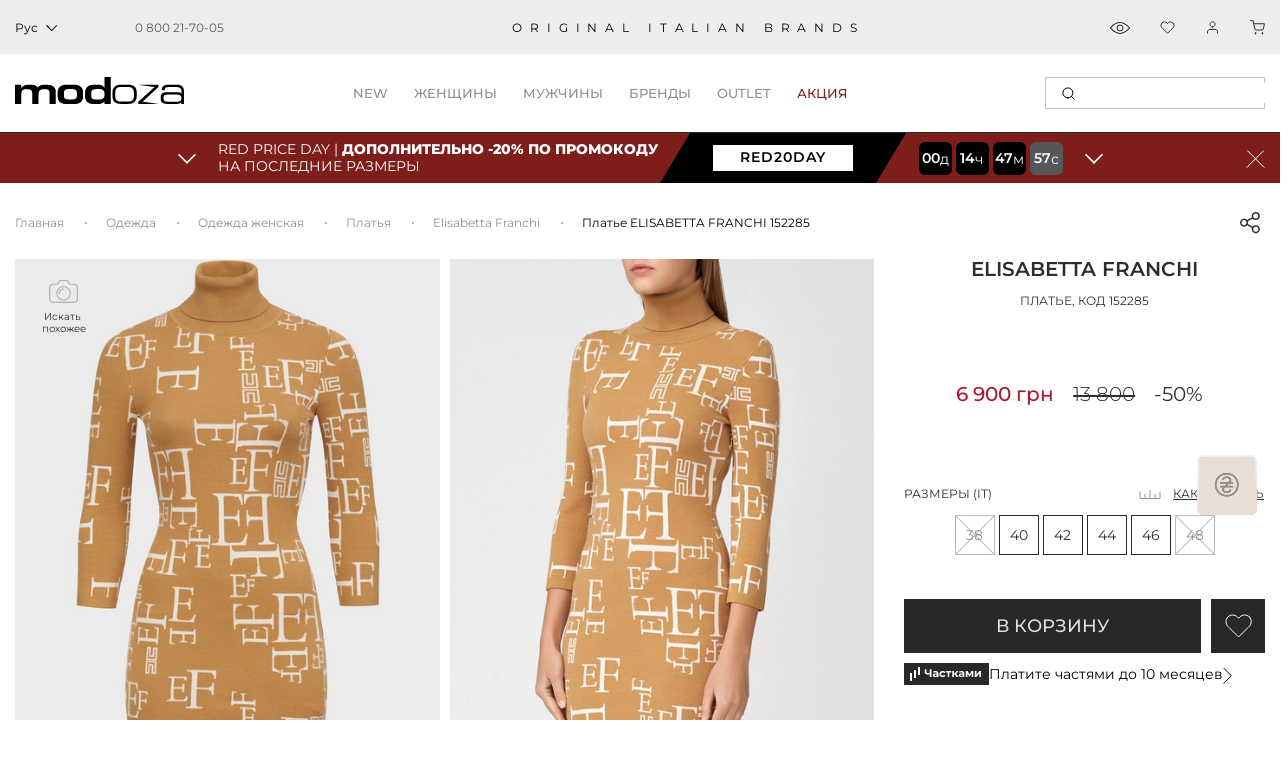

--- FILE ---
content_type: text/html; charset=utf-8
request_url: https://modoza.com/plate-elisabetta-franchi-am-63q-16e2-v240-g21-152285/
body_size: 48809
content:
<!DOCTYPE html>
<html lang="ru" prefix="og: http://ogp.me/ns#">
<head><script>(function(w,i,g){w[g]=w[g]||[];if(typeof w[g].push=='function')w[g].push(i)})
(window,'G-CN7QJC18YB','google_tags_first_party');</script><script async src="/0857/"></script>
			<script>
				window.dataLayer = window.dataLayer || [];
				function gtag(){dataLayer.push(arguments);}
				gtag('js', new Date());
				gtag('set', 'developer_id.dYzg1YT', true);
				gtag('config', 'G-CN7QJC18YB');
			</script>
			
    <title>Платье Elisabetta Franchi AM-63Q-16E2-V240-G21_152285 (Бежевый) в интернет магазине Modoza.com</title>
    <meta charset="UTF-8">
    <meta name="author" content="" />
    <meta name="copyright" content="Сайт компании MODOZA" />
    <meta name="referrer" content="unsafe-url">

    <link href="https://modoza.com/cache/css/01/93aba009ac0888a968b3eb95c739871c.css" rel="preload" as="style">
    <link href="https://modoza.com/cache/css/01/93aba009ac0888a968b3eb95c739871c.css" rel="stylesheet" type="text/css">

    <link rel="icon" href="https://cdn.modoza.com/media/upload/06/10/4d07/e0dc/_06104d07e0dc5ca9e4b735deb9243980.ico" type="image/x-icon" />
    <link rel="shortcut icon" href="https://cdn.modoza.com/media/upload/06/10/4d07/e0dc/_06104d07e0dc5ca9e4b735deb9243980.ico" type="image/x-icon" />

        <meta name="viewport" content="width=device-width, initial-scale=1.0, maximum-scale=5.0, user-scalable=yes, shrink-to-fit=no">

    <meta name="format-detection" content="telephone=no">
    
            <link rel= "preconnect" href="https://connect.facebook.net" />
        <link rel= "preconnect" href="https://cdn.modoza.com/" />
            
        <meta name="theme-color" content="#ffffff"/>

    
            <link rel="preload" href="https://cdn.modoza.com/media/shop/98/04/bcb6/00a8/plate-elisabetta-franchi-am-63q-16e2-v240-g21-9804bcb600a8c2b622fb7fee881a36e7.ipthumb490x634prop.webp" as="image"  />
        
    <meta property="og:locale" content="ru_UA" />
<meta property="og:title" content="Платье ELISABETTA FRANCHI 152285 - 6 900 грн" />
<meta property="og:description" content="100% оригинальная продукция ✔ Made in Italy ✔ Бесплатная доставка на дом" />
<meta property="og:type" content="product" />
<meta property="og:url" content="https://modoza.com/plate-elisabetta-franchi-am-63q-16e2-v240-g21-152285/" />
<meta property="og:image" content="https://cdn.modoza.com/media/shop/98/04/bcb6/00a8/plate-elisabetta-franchi-am-63q-16e2-v240-g21-9804bcb600a8c2b622fb7fee881a36e7.ipthumb196x253prop.jpg" />
<meta property="og:site_name" content="Интернет-магазин Modoza.com" />

    <link rel="apple-touch-icon" href="/_images/app_icon/icon.png" />
    <link rel="apple-touch-icon" sizes="57x57" href="/_images/app_icon/57x57_2.jpg" />
    <link rel="apple-touch-icon" sizes="72x72" href="/_images/app_icon/72x72_2.jpg" />
    <link rel="apple-touch-icon" sizes="76x76" href="/_images/app_icon/76x76_2.jpg" />
    <link rel="apple-touch-icon" sizes="114x114" href="/_images/app_icon/114x114_2.jpg" />
    <link rel="apple-touch-icon" sizes="120x120" href="/_images/app_icon/120x120_3.jpg" />
    <link rel="apple-touch-icon" sizes="144x144" href="/_images/app_icon/144x144_2.jpg" />
    <link rel="apple-touch-icon" sizes="152x152" href="/_images/app_icon/152x152_2.jpg" />
    <link rel="apple-touch-icon" sizes="180x180" href="/_images/app_icon/180x180_2.jpg" />

            <link href="https://modoza.com/ua/plate-elisabetta-franchi-am-63q-16e2-v240-g21-152285/" rel="alternate" hreflang="x-default">
    
                                                <link href="https://modoza.com/ua/plate-elisabetta-franchi-am-63q-16e2-v240-g21-152285/" rel="alternate" hreflang="uk-UA">
                            <link href="https://modoza.com/plate-elisabetta-franchi-am-63q-16e2-v240-g21-152285/" rel="alternate" hreflang="ru-UA">
                    
                    <link rel="canonical" href="https://modoza.com/plate-elisabetta-franchi-am-63q-16e2-v240-g21-152285/"/>
            
    
    
    
    
    <meta name="description" content="✦ Платье Elisabetta Franchi AM-63Q-16E2-V240-G21_152285 (Бежевый) ✦ 100% оригинальная продукция ✔ Бесплатная доставка на дом ✔ Примерка нескольких размеров ✔ Легкий возврат!" />







    

            <meta name="p:domain_verify" content="a04833445adc05828d2e1bcc49c6adee"/>
<meta property="fb:admins" content="100003587588184" />
<meta name='dmca-site-verification' content='NmpGZVZtK05EdHN3TkR2cElqMzdEQT090' />

<!-- Google Tag Manager -->
<script>(function(w,d,s,l,i){w[l]=w[l]||[];w[l].push({'gtm.start':
new Date().getTime(),event:'gtm.js'});var f=d.getElementsByTagName(s)[0],
j=d.createElement(s),dl=l!='dataLayer'?'&l='+l:'';j.async=true;j.src=
'https://www.googletagmanager.com/gtm.js?id='+i+dl;f.parentNode.insertBefore(j,f);
})(window,document,'script','dataLayer','GTM-5RNVHQL');</script>
<!-- End Google Tag Manager -->


<script>
"function"===typeof importScripts&&importScripts("https://api.sociaplus.com/sw.js");
</script>

<!-- KIM -->
<script>
(function() {
  var v = new URLSearchParams(window.location.search).get("kim_clickid");
  var us = new URLSearchParams(window.location.search).get("utm_source");
  var allowedSources = ["kim-affiliates"];
  if (us && !allowedSources.includes(us)) {
    document.cookie = "affclick=; expires=Thu, 01 Jan 1970 00:00:00 GMT; path=/";
    localStorage.removeItem("affclick");
    return;
  }
  if (v !== null) {
    var dateAf = new Date();
    dateAf.setTime(dateAf.getTime() + (30 * 24 * 60 * 60 * 1000)); // 30 днів
    document.cookie = "affclick=" + v + "; expires=" + dateAf.toUTCString() + "; path=/";
    localStorage.setItem('affclick', v);
  }
})();
</script>

<!-- Hotjar Tracking Code for modoza.com -->
<script>
    (function(h,o,t,j,a,r){
        h.hj=h.hj||function(){(h.hj.q=h.hj.q||[]).push(arguments)};
        h._hjSettings={hjid:2244452,hjsv:6};
        a=o.getElementsByTagName('head')[0];
        r=o.createElement('script');r.async=1;
        r.src=t+h._hjSettings.hjid+j+h._hjSettings.hjsv;
        a.appendChild(r);
    })(window,document,'https://static.hotjar.com/c/hotjar-','.js?sv=');
</script>
        
    
    
            <!-- Criteo Loader File -->
        <script src="//dynamic.criteo.com/js/ld/ld.js?a=45006" async></script>
        <!-- END Criteo Loader File -->
    
    
    

        <script type="application/ld+json">
    {
        "@context": "http://schema.org",
        "@type": "WebSite",
        "name": "Modoza",
        "url": "https://modoza.com/",
        "potentialAction": {
            "@type": "SearchAction",
            "name": "Search",
            "target": {
                "@type": "EntryPoint",
                "urlTemplate": "https://modoza.com/search/?query={search_term_string}"
            },
            "query-input": {
                "@type": "PropertyValueSpecification",
                "valueRequired": "http://schema.org/True",
                "valueName": "search_term_string"
            }
        }
    }
    </script>

</head>

<body class=" ">                     <!-- Google Tag Manager (noscript) -->
<noscript><iframe src="https://www.googletagmanager.com/ns.html?id=GTM-5RNVHQL"
height="0" width="0" style="display:none;visibility:hidden"></iframe></noscript>
<!-- End Google Tag Manager (noscript) -->

<!-- Start of SalesDoubler code -->
<script>
  (function (callback) {
            if (window.SalesDoubler === undefined) {
            var script = document.createElement('script');
            script.src = 'https://static.salesdoubler.pro/merchant/click.js';
            script.async = true;
            document.body.append(script);
            script.onload = callback
            } else {
            window.SalesDoubler.run(callback)
            }
            })(function(){
            window.SalesDoubler.init('aff_sub', 'utm_source', 'salesdoubler')
            })
</script>
<!-- End of SalesDoubler code -->
    
    

    
    <div class="md-header bottom">
    <div class="md-header__top" >
        <div class="container-fluid md-container main-container__flex">
            <div class="left-layer">
                                                                            <div class="md-header__lang js-header__lang dark-mood">
                            <span class="current-lang">
                                <span class="js-lang-text">Рус</span>

                                 <svg width="12" height="12" viewBox="0 0 12 12" fill="none" xmlns="http://www.w3.org/2000/svg">
                                     <rect x="11.3135" y="5.65686" width="8" height="1" transform="rotate(135 11.3135 5.65686)" fill="black"/>
                                     <rect x="6.36328" y="10.6066" width="1" height="8" transform="rotate(135 6.36328 10.6066)" fill="black"/>
                                 </svg>
                            </span>

                            <div class="md-header__lang-dropdown">
                                <ul>
                                    <li class="js-lang-item">Укр</li>
                                </ul>
                            </div>
                        </div>

                                                                
                    <div class="md-header__info">
                        <div class="md-header__info-phone">
                            <a href="tel:0800217005" class="btn btn-link js_replPhone">
                                <span class="top-phone">                                    0 800 21-70-05
                                </span>
                            </a>

                            

                                                    </div>
                    </div>
                
                            </div>

            <div class="center-layer" >
                <div class="md-header__descr">oRIGINAL ITALIAN BRANDS</div>
            </div>

            <div class="right-layer">
                <div class="md-header__info">
                                                                                                                    <div class="md-header__info-view">
                            <a onclick="showAsideProductData('viewed')"></a>
                        </div>
                    
                    <div class="md-header__info-favorites" >
                        <a class="js_favoriteTplSpan" onclick="showAsideProductData('favorite');"></a>
                    </div>

                                            <div class="js-login-dropdown-click">
                            <div class="md-header__info-auth">
                                <a class="enter" id="js_idAuthButton" onclick="openAsideLayer('.js-register-panel')"></a>
                            </div>
                        </div>
                    
                    <div class="md-header__info-bag">
                        <a class="js_basket_count2" onclick="openAsideLayer('#js_id_CartPopup')"></a>
                    </div>
                </div>
            </div>
        </div>
    </div>
    <div class="container-fluid md-container main-container__flex">
                    <div class="md-header__brand" itemscope itemtype="https://schema.org/Organization">
                <a href="/" itemprop="url">
                    <img
                                                                                    src="/_images/2024/logo_modoza169x27.svg" width="169" height="27" style="min-width: 169px;"
                                                                                                                                             alt="Итальянская обувь, одежда и аксессуары"
                         title="Modoza - итальянская обувь, одежда и аксессуары, для женщин, мужчин, детей">
                </a>
                            </div>
        
        <div class="md-header__nav-holder">
            <ul class="md-header__nav js-cat-navbar-menu">
        <li>
        <a class="header-category-links" data-text="NEW" >NEW</a>

        <div class="md-header__nav-inner outlet-menu" style="display: none;">
            <div class="inner-flex-row">
                <div class="nav-inner-columns">
                    <div class="nav-inner-title">
                        <svg width="24" height="24" viewBox="0 0 24 24" fill="none" xmlns="http://www.w3.org/2000/svg">
                            <path d="M6 15.5391V9H6.90004L8.31439 12.94H8.33276V9H9.26953V15.5391H8.38786L6.95514 11.6083H6.93678V15.5391H6Z" fill="#C4C4C4"/>
                            <path d="M10.1176 15.5391V9H12.9095V9.88167H11.0543V11.8011H12.6707V12.6828H11.0543V14.6023H12.9095V15.5391H10.1176Z" fill="#C4C4C4"/>
                            <path d="M18.3751 9L17.4016 15.5391H16.5199L15.8036 11.296H15.7852L15.078 15.5391H14.1964L13.2228 9H14.2147L14.6831 13.1512H14.7015L15.4362 9H16.1526L16.9148 13.2522H16.9332L17.3832 9H18.3751Z" fill="#C4C4C4"/>
                            <path d="M12 0.742408L14.1151 3.06385L14.3309 3.3008L14.6364 3.20354L17.6288 2.25064L18.2998 5.3186L18.3683 5.63174L18.6814 5.70023L21.7494 6.3712L20.7965 9.36362L20.6992 9.66906L20.9361 9.88494L23.2576 12L20.9361 14.1151L20.6992 14.3309L20.7965 14.6364L21.7494 17.6288L18.6814 18.2998L18.3683 18.3683L18.2998 18.6814L17.6288 21.7494L14.6364 20.7965L14.3309 20.6992L14.1151 20.9361L12 23.2576L9.88494 20.9361L9.66906 20.6992L9.36362 20.7965L6.3712 21.7494L5.70023 18.6814L5.63174 18.3683L5.3186 18.2998L2.25064 17.6288L3.20354 14.6364L3.3008 14.3309L3.06385 14.1151L0.742408 12L3.06385 9.88494L3.3008 9.66906L3.20354 9.36362L2.25064 6.3712L5.3186 5.70023L5.63174 5.63174L5.70023 5.3186L6.3712 2.25064L9.36362 3.20354L9.66906 3.3008L9.88494 3.06385L12 0.742408Z" stroke="#C4C4C4"/>
                        </svg>
                        <a onclick="window.location.href='/news/'" href="javascript:void(0);">НОВИНКИ</a>
                    </div>

                    <ul class="cat-links-list" >
                        <li><a href="/zhenskoe/">Женское</a></li>
                        <li><a href="/muzhskoe/">Мужское</a></li>
                                            </ul>
                </div>

                <div class="nav-inner-columns">
                    <a href="javascript:void(0);" onclick="window.location.href='/news/'" class="menu-banner-wrap">
                        <div style="display: none;" data-rsrc="https://cdn.modoza.com/media/shop/1c/26/2d9f/f90d/menu01-1c262d9ff90da8959ea64b9a072918f0.jpg"></div>
                    </a>
                </div>

                <div class="nav-inner-columns">
                    <div class="nav-inner-title">
                        <svg width="24" height="24" viewBox="0 0 24 24" fill="none" xmlns="http://www.w3.org/2000/svg">
                            <path d="M6 15.5391V9H6.90004L8.31439 12.94H8.33276V9H9.26953V15.5391H8.38786L6.95514 11.6083H6.93678V15.5391H6Z" fill="#C4C4C4"/>
                            <path d="M10.1176 15.5391V9H12.9095V9.88167H11.0543V11.8011H12.6707V12.6828H11.0543V14.6023H12.9095V15.5391H10.1176Z" fill="#C4C4C4"/>
                            <path d="M18.3751 9L17.4016 15.5391H16.5199L15.8036 11.296H15.7852L15.078 15.5391H14.1964L13.2228 9H14.2147L14.6831 13.1512H14.7015L15.4362 9H16.1526L16.9148 13.2522H16.9332L17.3832 9H18.3751Z" fill="#C4C4C4"/>
                            <path d="M12 0.742408L14.1151 3.06385L14.3309 3.3008L14.6364 3.20354L17.6288 2.25064L18.2998 5.3186L18.3683 5.63174L18.6814 5.70023L21.7494 6.3712L20.7965 9.36362L20.6992 9.66906L20.9361 9.88494L23.2576 12L20.9361 14.1151L20.6992 14.3309L20.7965 14.6364L21.7494 17.6288L18.6814 18.2998L18.3683 18.3683L18.2998 18.6814L17.6288 21.7494L14.6364 20.7965L14.3309 20.6992L14.1151 20.9361L12 23.2576L9.88494 20.9361L9.66906 20.6992L9.36362 20.7965L6.3712 21.7494L5.70023 18.6814L5.63174 18.3683L5.3186 18.2998L2.25064 17.6288L3.20354 14.6364L3.3008 14.3309L3.06385 14.1151L0.742408 12L3.06385 9.88494L3.3008 9.66906L3.20354 9.36362L2.25064 6.3712L5.3186 5.70023L5.63174 5.63174L5.70023 5.3186L6.3712 2.25064L9.36362 3.20354L9.66906 3.3008L9.88494 3.06385L12 0.742408Z" stroke="#C4C4C4"/>
                        </svg>
                        <a onclick="window.location.href='/news/'" href="javascript:void(0);">НОВИНКИ</a>
                    </div>

                    <ul class="cat-links-list">
                        <li><a href="/obuv/">Обувь</a></li>
                        <li><a href="/odezhda/">Одежда</a></li>
                        <li><a href="/sumki/">Сумки</a></li>
                    </ul>
                </div>

                <div class="nav-inner-columns">
                    <a href="javascript:void(0);" onclick="window.location.href='/news/'" class="menu-banner-wrap">
                        <div style="display: none;" data-rsrc="https://cdn.modoza.com/media/shop/4f/5d/0f3f/6f38/menu02-4f5d0f3f6f38e1766d469e3439fabad7.jpg"></div>
                    </a>
                </div>
            </div>
        </div>
    </li>
    <li>
        <a data-type="w" class="header-category-links" data-text="женщины">женщины</a>

        <div class="md-header__nav-inner woman-menu" style="display: none;">
            <div class="inner-flex-row">
                <div class="right-column">
                    <div class="nav-inner-columns">
                        <div class="nav-inner-title">
                            <svg width="21" height="11" viewBox="0 0 21 11" fill="none" xmlns="http://www.w3.org/2000/svg">
                                <path d="M20 1V10H1V7C1 6.2 8.33333 2.66667 12 1C12.6667 1.5 14.4 2.6 16 3C17.6 3.4 19.3333 1.83333 20 1Z" stroke="#8A8A8A" stroke-linejoin="round"/>
                                <path d="M20 7.5H1" stroke="#8A8A8A" stroke-linejoin="round"/>
                            </svg>

                            <a href="/obuv/zhenskaja/">Обувь</a>
                        </div>

                        <ul class="cat-links-list">
                                                            <li><a href="/obuv/zhenskaja/tufli/">Туфли</a></li>
                                <li><a href="/obuv/zhenskaja/baletki/">Балетки</a></li>
                                <li><a href="/obuv/zhenskaja/bosonozhki/">Босоножки</a></li>
                                <li><a href="/obuv/zhenskaja/krossovki/">Кроссовки</a></li>
                                <li><a href="/obuv/zhenskaja/kedy/">Кеды</a></li>
                                <li><a href="/obuv/zhenskaja/mokasiny/">Мокасины</a></li>
                                <li><a href="/obuv/zhenskaja/shlepancy/">Шлепанцы</a></li>
                                <li><a href="/obuv/zhenskaja/espadrily/">Эспадрильи</a></li>
                                <li><a href="/obuv/zhenskaja/botinki/">Ботинки</a></li>
                                <li><a href="/obuv/zhenskaja/sapogi/">Сапоги</a></li>
                                <li><a href="/obuv/zhenskaja/botilony/">Ботильоны</a></li>
                                <li><a href="/obuv/zhenskaja/tapochki/">Домашняя обувь</a></li>
                                                    </ul>

                                                    
                            <div class="nav-inner-title">
                                <svg width="27" height="12" viewBox="0 0 27 12" fill="none" xmlns="http://www.w3.org/2000/svg">
                                    <path d="M26.7962 4.63113C26.8931 4.57996 26.9658 4.47761 26.9658 4.34968V3.88913C26.9658 3.71002 26.8446 3.58209 26.675 3.58209H26.5054C26.4085 3.32623 26.3116 3.09595 26.1905 2.89126C25.6817 1.94456 24.9064 1.27932 23.8403 0.869936C23.4042 0.690832 22.847 0.5629 22.1928 0.460554V0H4.62755V0.486141C4.04608 0.588486 3.56152 0.716418 3.14964 0.869936C2.08361 1.3049 1.30831 1.97015 0.799524 2.89126C0.678384 3.09595 0.581472 3.32623 0.48456 3.58209H0.266508C0.12114 3.58209 0 3.71002 0 3.88913V4.34968C0 4.5032 0.096912 4.60554 0.218052 4.65672C-0.072684 6.03838 -0.48456 9.67164 2.2532 11.2324C3.77957 12.1023 6.4931 12.3582 8.23752 11.3092C10.0304 10.2345 11.3145 7.47121 11.8475 5.44989C12.114 4.78465 12.8893 4.5032 13.5435 4.5032C14.1249 4.5032 14.8275 4.73348 15.1183 5.39872C15.1425 5.47548 15.1667 5.55224 15.191 5.65458C15.7967 7.62473 17.0807 10.3113 18.7525 11.3092C19.552 11.7953 20.5453 12 21.5387 12C22.7259 12 23.913 11.693 24.7368 11.2324C27.523 9.67164 27.0627 6.01279 26.7962 4.63113ZM15.9662 2.60981C16.0632 2.2516 16.257 1.97015 16.5235 1.79104C16.79 1.61194 17.1292 1.48401 17.5411 1.43284C18.1468 1.35608 18.8252 1.33049 19.5035 1.33049C19.9881 1.33049 20.4969 1.35608 20.9572 1.38166C21.999 1.45842 22.8712 1.63753 23.4769 1.8678C24.3249 2.20043 24.9064 2.71215 25.3183 3.42857C26.0209 4.73347 26.2389 6.60128 25.827 8.11087C25.5605 9.13433 25.0275 9.87633 24.2765 10.3113C22.9924 11.0277 20.6665 11.258 19.2613 10.4136C17.4684 9.33902 16.0632 5.85927 15.8936 3.9403C15.8209 3.40298 15.8693 2.96802 15.9662 2.60981ZM14.8518 3.76119C14.028 3.35181 12.962 3.35181 12.1625 3.78678C12.1867 3.35181 12.1867 2.84009 12.0171 2.30277C11.8717 1.79104 11.6294 1.38166 11.266 1.07463H15.7482C15.409 1.38166 15.1425 1.79104 14.9971 2.30277C14.876 2.73774 14.8033 3.22388 14.8518 3.76119ZM9.47315 1.43284C9.88502 1.48401 10.2484 1.58635 10.4907 1.79104C10.7572 1.97015 10.9511 2.2516 11.048 2.60981C11.1449 2.96802 11.1691 3.40298 11.1207 3.91471C10.9268 5.83369 9.5216 9.31343 7.72873 10.3881C6.32351 11.2324 3.99762 11.0277 2.71354 10.2857C1.96247 9.87633 1.42945 9.10874 1.16294 8.08529C0.775296 6.60128 0.96912 4.73347 1.69596 3.42857C2.08361 2.71215 2.66508 2.20043 3.53729 1.8678C4.14299 1.63753 5.0152 1.45842 6.057 1.38166C7.14726 1.3049 8.43134 1.3049 9.47315 1.43284Z" fill="#8A8A8A"/>
                                </svg>

                                <a href="/zhenskie-solncezashchitnye-ochki/">СОЛНЦЕЗАЩИТНЫЕ ОЧКИ</a>
                            </div>
                                            </div>

                    <div class="nav-inner-columns">
                        <div class="nav-inner-title">
                            <svg width="19" height="20" viewBox="0 0 19 20" fill="none" xmlns="http://www.w3.org/2000/svg">
                                <rect x="0.5" y="4.5" width="14" height="15" rx="2.5" stroke="#8A8A8A"/>
                                <rect x="4.5" y="0.5" width="14" height="15" rx="2.5" fill="white" stroke="#8A8A8A"/>
                                <path d="M7.5 0.5C7.83333 1.83333 9.1 4.5 11.5 4.5C13.9 4.5 15.1667 1.83333 15.5 0.5" stroke="#8A8A8A"/>
                            </svg>

                            <a href="/odezhda/zhenskaja/">Одежда</a>
                        </div>

                        <ul class="cat-links-list">
                                                            <li><a href="/odezhda/zhenskaja/bluzy-rubashki/">Блузы, рубашки</a></li>
                                <li><a href="/odezhda/zhenskaja/platja/">Платья</a></li>
                                <li><a href="/odezhda/zhenskaja/futbolki-topy/">Футболки, топы</a></li>
                                <li><a href="/odezhda/zhenskaja/shorty/">Шорты</a></li>
                                <li><a href="/odezhda/zhenskaja/jubki/">Юбки</a></li>
                                <li><a href="/odezhda/zhenskaja/brjuki/">Брюки</a></li>
                                <li><a href="/odezhda/zhenskaja/kombinezony/">Комбинезоны</a></li>
                                <li><a href="/odezhda/zhenskaja/dzhinsy/">Джинсы</a></li>
                                <li><a href="/odezhda/zhenskaja/zhakety-pidzhaki-bolero/">Пиджаки, жакеты</a></li>
                                <li><a href="/odezhda/zhenskaja/kostyumy/">Костюмы</a></li>
                                <li><a href="/odezhda/zhenskaja/zhiletki/">Жилетки</a></li>
                                                                                    </ul>

                                                    <div class="nav-inner-title">
                                <svg width="13" height="26" viewBox="0 0 13 26" fill="none" xmlns="http://www.w3.org/2000/svg">
                                    <path d="M12.1334 0H0.866745C0.751818 0 0.641597 0.0456546 0.560332 0.12692C0.479066 0.208186 0.433412 0.318406 0.433412 0.433333V3.03052L7.82305e-05 25.5584C-0.00101628 25.616 0.00938365 25.6733 0.0306701 25.7268C0.0519566 25.7803 0.0837027 25.8291 0.124051 25.8702C0.164399 25.9113 0.21254 25.944 0.265658 25.9662C0.318777 25.9885 0.375806 26 0.433412 26H4.76674C4.87417 26 4.97777 25.9601 5.05744 25.888C5.13711 25.816 5.18717 25.7169 5.19791 25.61L6.50008 12.5883L7.80225 25.61C7.81299 25.7169 7.86305 25.816 7.94272 25.888C8.02239 25.9601 8.12599 26 8.23341 26H12.5667C12.6244 26 12.6814 25.9885 12.7345 25.9662C12.7877 25.9439 12.8358 25.9113 12.8761 25.8701C12.9165 25.829 12.9482 25.7803 12.9695 25.7267C12.9908 25.6732 13.0012 25.6159 13.0001 25.5583L12.5667 3.03041V0.433333C12.5667 0.318406 12.5211 0.208186 12.4398 0.12692C12.3586 0.0456546 12.2483 0 12.1334 0ZM6.93341 3.46667H7.80008V7.36667C7.79995 7.48155 7.75425 7.5917 7.67302 7.67294C7.59178 7.75417 7.48163 7.79987 7.36674 7.8H6.93341V3.46667ZM8.23341 2.6H5.63341V0.866667H9.96674V2.6H8.23341ZM1.29179 3.46667H2.94788C2.7089 4.44567 2.14129 5.10212 1.25409 5.42642L1.29179 3.46667ZM3.03341 2.6V0.866667H4.76674V2.6H3.03341ZM11.7084 3.46667L11.7463 5.42642C10.8591 5.10212 10.2915 4.44567 10.0525 3.46667H11.7084ZM11.7001 2.6H10.8334V0.866667H11.7001V2.6ZM1.30008 0.866667H2.16674V2.6H1.30008V0.866667ZM4.37458 25.1333H0.875412L1.23681 6.34059C2.17568 6.07344 3.45699 5.36082 3.83486 3.46667H6.06674V8.21167L4.37458 25.1333ZM8.62558 25.1333L6.97891 8.66667H7.36674C7.71141 8.66628 8.04184 8.52919 8.28556 8.28548C8.52927 8.04177 8.66636 7.71133 8.66674 7.36667V3.46667H9.16557C9.54343 5.36082 10.8247 6.07344 11.7636 6.34059L12.125 25.1333H8.62558Z" fill="#8A8A8A"/>
                                </svg>

                                <a href="/zhenskaya-dzhinsovaya-odezhda/" >ДЕНИМ</a>
                            </div>
                                            </div>

                    <div class="nav-inner-columns">
                        <div class="nav-inner-title">
                            <svg width="19" height="22" viewBox="0 0 19 22" fill="none" xmlns="http://www.w3.org/2000/svg">
                                <path d="M17.1236 2.79652L12.2357 0.0470709L12.2354 0.0476208C12.1807 0.016575 12.1189 0.000173092 12.056 0H6.1893C6.12637 0.000173092 6.06455 0.016575 6.00981 0.0476208L6.00954 0.0470709L1.12169 2.79652C0.767444 2.99453 0.475175 3.28706 0.277479 3.64147C0.0797839 3.99589 -0.0155647 4.39826 0.00206926 4.8037L0.689569 21.6483C0.693427 21.7429 0.733717 21.8323 0.802007 21.8978C0.870298 21.9634 0.961297 22 1.05596 22H4.35596C4.45321 22 4.54647 21.9614 4.61523 21.8926C4.684 21.8238 4.72263 21.7306 4.72263 21.6333V20.5333H13.5226V21.6333C13.5226 21.7306 13.5613 21.8238 13.63 21.8926C13.6988 21.9614 13.7921 22 13.8893 22H17.1893C17.284 22 17.3749 21.9634 17.4432 21.8978C17.5115 21.8323 17.5518 21.7429 17.5556 21.6483L18.2431 4.8037C18.2608 4.39826 18.1654 3.9959 17.9678 3.64148C17.7701 3.28706 17.4778 2.99453 17.1236 2.79652ZM9.12263 8.976L7.11513 2.2H11.1306L9.12263 8.976ZM11.5649 0.733333L11.3476 1.46667H6.89765L6.68035 0.733333H11.5649ZM3.98929 21.2667H1.40796L0.734761 4.77382C0.72297 4.50349 0.786517 4.2352 0.918313 3.99888C1.05011 3.76257 1.24497 3.56751 1.48116 3.43548L5.96824 0.911442L8.75596 10.3198V18.3333H3.62263V9.59292L4.33717 7.44934L3.64142 7.21742L3.32673 8.16159L2.88059 6.15409L2.16467 6.31313L2.88929 9.57358V18.7C2.88929 18.73 2.89297 18.7598 2.90025 18.7889L3.26692 20.2556C3.28675 20.3349 3.33253 20.4053 3.39698 20.4557C3.46143 20.506 3.54086 20.5333 3.62263 20.5333H3.98929V21.2667ZM8.75596 19.8H3.9089L3.72557 19.0667H8.75596V19.8ZM9.4893 19.0667H14.5197L14.3364 19.8H9.4893V19.0667ZM17.5105 4.77382L16.8373 21.2667H14.256V20.5333H14.6226C14.7044 20.5333 14.7838 20.506 14.8483 20.4557C14.9127 20.4053 14.9585 20.3349 14.9783 20.2556L15.345 18.7889C15.3523 18.7598 15.356 18.73 15.356 18.7V9.57358L16.0806 6.31285L15.3647 6.15381L14.9185 8.16131L14.6038 7.21715L13.9081 7.44906L14.6226 9.59292V18.3333H9.4893V10.3198L12.2769 0.911625L16.764 3.43567C17.0001 3.56766 17.195 3.76268 17.3268 3.99896C17.4587 4.23525 17.5222 4.50351 17.5105 4.77382Z" fill="#8A8A8A"/>
                            </svg>

                            <a href="/odezhda/zhenskaja/trikotazh/">Трикотаж</a>
                        </div>

                        <ul class="cat-links-list">
                                                                                            <li><a href="/odezhda/zhenskaja/svitera/">Свитеры</a></li>
                                <li><a href="/odezhda/zhenskaja/golfy/">Гольфы</a></li>
                                <li><a href="/odezhda/zhenskaja/kofty/">Кофты</a></li>
                                <li><a href="/odezhda/zhenskaja/tuniki/">Туники</a></li>
                                <li><a href="/odezhda/zhenskaja/djemperi/">Джемперы</a></li>
                                <li><a href="/odezhda/zhenskaja/reglany/">Регланы</a></li>
                                                    </ul>

                        <div class="nav-inner-title">
                            <svg width="19" height="23" viewBox="0 0 19 23" fill="none" xmlns="http://www.w3.org/2000/svg">
                                <path d="M0.336471 11.1131L3.16788 11.4673L3.4508 12.6848L3.06745 21.4501C3.06352 21.5413 3.09225 21.6309 3.14846 21.7028C3.20468 21.7746 3.2847 21.8241 3.37413 21.8423L9.12436 22.9923C9.17393 23.0026 9.22506 23.0026 9.27463 22.9923L15.0249 21.8423C15.1143 21.8241 15.1943 21.7746 15.2505 21.7028C15.3067 21.6309 15.3355 21.5413 15.3315 21.4501L14.9505 12.6848L15.2315 11.4673L18.0629 11.1131C18.1601 11.1018 18.2493 11.0538 18.3122 10.9789C18.3751 10.904 18.407 10.8079 18.4014 10.7102L18.1146 5.85281C18.0823 5.28929 17.8728 4.75038 17.516 4.31302C17.1592 3.87566 16.6733 3.56221 16.1278 3.4174L12.2678 2.3881V0.765772C12.2678 0.677399 12.2373 0.591733 12.1814 0.523274C12.1255 0.454814 12.0477 0.407765 11.9611 0.390091L10.7961 0.157015C9.74407 -0.0523382 8.66105 -0.0523382 7.60898 0.157015L6.44092 0.390091C6.35433 0.407765 6.2765 0.454814 6.22062 0.523274C6.16473 0.591733 6.13422 0.677399 6.13424 0.765772V2.3881L2.2743 3.4174C1.72874 3.56221 1.24288 3.87566 0.886067 4.31302C0.529253 4.75038 0.319728 5.28929 0.287402 5.85281L0.000657134 10.7102C-0.0050426 10.8075 0.0265 10.9033 0.0888754 10.9781C0.151251 11.0529 0.239779 11.1012 0.336471 11.1131ZM8.81768 22.149L3.84794 21.1553L3.88053 20.4101L8.81768 21.3976V22.149ZM3.91426 19.635L4.14619 14.2987C4.75382 15.8586 5.1324 17.4982 5.27017 19.1665L5.33304 19.9198L3.91426 19.635ZM8.81768 20.6156L6.11545 20.075L6.03418 19.1017C5.84517 16.8125 5.22227 14.5802 4.19871 12.5238L3.85369 11.0288C3.84351 10.9875 3.8257 10.9485 3.80118 10.9138L3.46421 9.23011C4.19462 7.08851 5.5359 5.20753 7.32262 3.81914L7.66763 3.5508C8.04186 3.67307 8.42698 3.75908 8.81768 3.80764V20.6156ZM9.58438 22.149V21.3976L14.5215 20.4101L14.5541 21.1553L9.58438 22.149ZM13.069 19.9186L13.1319 19.1665C13.2696 17.4979 13.6482 15.8581 14.2559 14.298L14.4859 19.6342L13.069 19.9186ZM14.5993 10.9099C14.5755 10.947 14.5581 10.9878 14.548 11.0307L14.203 12.5258C13.1794 14.5821 12.5565 16.8144 12.3675 19.1036L12.2862 20.077L9.58438 20.6156V3.80841C9.97507 3.75985 10.3602 3.67384 10.7344 3.55157L11.0794 3.81991C12.8485 5.19555 14.1809 7.05456 14.9152 9.17184L14.5993 10.9099ZM11.9228 3.08925L15.9307 4.15802C16.3202 4.26168 16.667 4.48567 16.9217 4.79805C17.1764 5.11044 17.326 5.49527 17.3491 5.89766L17.614 10.397L15.4212 10.6711L16.0948 6.96797L15.3404 6.83073L15.1694 7.7707C14.3484 5.99773 13.1183 4.44501 11.5801 3.24029C11.7242 3.18087 11.8396 3.12758 11.9228 3.08925ZM6.90093 1.08012L7.75772 0.908762C8.71057 0.719006 9.69148 0.719006 10.6443 0.908762L11.5011 1.08012V1.21812L10.6443 1.38948C9.69148 1.57924 8.71057 1.57924 7.75772 1.38948L6.90093 1.21812V1.08012ZM6.90093 2.00015L7.60745 2.14123C8.13216 2.24607 8.66594 2.29897 9.20103 2.29917C9.73612 2.29897 10.2699 2.24607 10.7946 2.14123L11.5011 2.00015V2.43832C10.8914 2.72155 10.2469 2.92302 9.58438 3.0375V2.29917H8.81768V3.0375C8.15532 2.92242 7.51091 2.72098 6.90093 2.43832V2.00015ZM1.05257 5.89766C1.07567 5.49527 1.22523 5.11044 1.47993 4.79805C1.73463 4.48567 2.08146 4.26168 2.47096 4.15802L6.47925 3.08925C6.56167 3.12758 6.67706 3.17972 6.82081 3.24029C5.25607 4.46561 4.01039 6.05071 3.18973 7.86079L3.05901 7.2091L2.30765 7.35937L2.96969 10.6715L0.786905 10.3986L1.05257 5.89766Z" fill="#8A8A8A"/>
                            </svg>

                            <a href="/odezhda/zhenskaja/sportivnaja/" >СПОРТИВНАЯ ОДЕЖДА</a>
                        </div>

                        <div class="nav-inner-title">
                            <svg width="14" height="23" viewBox="0 0 14 23" fill="none" xmlns="http://www.w3.org/2000/svg">
                                <path d="M10.0627 2.875C9.79816 2.875 9.5835 2.66033 9.5835 2.39583V0.479167C9.5835 0.214667 9.79816 0 10.0627 0C10.3272 0 10.5418 0.214667 10.5418 0.479167V2.39583C10.5418 2.66033 10.3272 2.875 10.0627 2.875Z" fill="#8A8A8A"/>
                                <path d="M3.35417 2.875C3.08967 2.875 2.875 2.66033 2.875 2.39583V0.479167C2.875 0.214667 3.08967 0 3.35417 0C3.61867 0 3.83333 0.214667 3.83333 0.479167V2.39583C3.83333 2.66033 3.61867 2.875 3.35417 2.875Z" fill="#8A8A8A"/>
                                <path d="M7.1875 23H6.22917C6.02313 23 5.84008 22.8678 5.77396 22.6723C4.89804 20.0435 0.346917 18.192 0.300917 18.1738C0.118833 18.101 0 17.9247 0 17.7292V16.7191C0 15.9476 0.636333 15.3391 1.449 15.3333C1.86875 15.3305 2.27317 15.1685 2.5875 14.8772L2.7945 14.6692C3.45863 14.0463 3.83333 13.178 3.83333 12.2763C3.83333 12.0041 3.76721 11.6888 3.63688 11.3371C3.21233 10.19 2.42746 9.61976 1.67038 9.0668C0.849083 8.4688 0 7.84972 0 6.59334C0 5.61201 0.383333 4.68817 1.08004 3.99242L3.01588 2.05659C3.13567 1.93584 3.31296 1.88792 3.48163 1.93392C3.64838 1.97992 3.77775 2.11217 3.81992 2.27892L4.15533 3.61101C4.49267 4.96513 5.44046 6.09405 6.70833 6.66713C7.97621 6.09501 8.92496 4.96609 9.26229 3.61197L9.59771 2.27892C9.63988 2.11217 9.76925 1.97992 9.936 1.93392C10.1047 1.88792 10.28 1.93488 10.4018 2.05659L12.3376 3.99242C13.0333 4.68817 13.4167 5.61105 13.4167 6.59334C13.4167 7.87463 12.5666 8.48605 11.7453 9.07638C10.9911 9.6188 10.2091 10.1804 9.77979 11.338C9.64946 11.6898 9.58333 12.005 9.58333 12.2763C9.58333 13.178 9.95804 14.0463 10.6107 14.6577L10.8416 14.8896C11.1425 15.1685 11.547 15.3305 11.9677 15.3333C12.7803 15.3391 13.4167 15.9476 13.4167 16.7191V17.7292C13.4167 17.9247 13.2978 18.101 13.1158 18.1738C13.0698 18.192 8.51863 20.0435 7.64271 22.6723C7.57658 22.8678 7.39354 23 7.1875 23ZM6.55883 22.0417H6.85879C7.92446 19.5701 11.4013 17.8796 12.4593 17.412V16.7191C12.4593 16.4431 12.2025 16.2936 11.961 16.2917C11.3016 16.2869 10.6672 16.0339 10.1785 15.5787L9.94558 15.3458C9.10992 14.5648 8.625 13.4416 8.625 12.2763C8.625 11.891 8.71125 11.4636 8.88183 11.0045C9.41371 9.57184 10.397 8.86555 11.1866 8.29726C12.0223 7.69734 12.4583 7.34851 12.4583 6.59334C12.4583 5.86788 12.1747 5.18555 11.6591 4.67092L10.3213 3.33213L10.1928 3.84484C9.76446 5.55738 8.52821 6.9738 6.88754 7.63217C6.77158 7.67817 6.64604 7.67817 6.53008 7.63217C4.88942 6.9738 3.65317 5.55738 3.22479 3.84388L3.09542 3.33213L1.75758 4.67092C1.242 5.18555 0.958333 5.86788 0.958333 6.59334C0.958333 7.32838 1.39629 7.68105 2.23483 8.29247C3.02546 8.86842 4.01063 9.58622 4.53483 11.0036C4.70542 11.4617 4.79167 11.89 4.79167 12.2763C4.79167 13.4416 4.30675 14.5648 3.46054 15.3573L3.25162 15.5662C2.74946 16.0339 2.116 16.2869 1.45667 16.2917C1.21517 16.2936 0.958333 16.444 0.958333 16.7191V17.412C2.01633 17.8796 5.49221 19.5701 6.55883 22.0417Z" fill="#8A8A8A"/>
                                <path d="M1.43747 16.2917C1.36559 16.2917 1.29276 16.2754 1.22376 16.2409C0.987053 16.123 0.890261 15.8355 1.00814 15.5988C1.02634 15.5624 2.77339 11.9418 0.607553 8.31066C0.472428 8.08354 0.547178 7.78933 0.775261 7.6542C0.999511 7.51716 1.29564 7.59191 1.43172 7.81999C3.87164 11.9121 1.94922 15.8604 1.86584 16.0262C1.78151 16.1939 1.6138 16.2917 1.43747 16.2917Z" fill="#8A8A8A"/>
                                <path d="M11.9791 16.2917C11.8028 16.2917 11.6351 16.1949 11.5507 16.0272C11.4674 15.8614 9.54494 11.9121 11.9849 7.82096C12.1209 7.59287 12.4161 7.51812 12.6423 7.65516C12.8694 7.79029 12.9442 8.0845 12.809 8.31162C10.6432 11.9427 12.3902 15.5643 12.4084 15.5997C12.5263 15.8365 12.4295 16.124 12.1928 16.2418C12.1238 16.2754 12.051 16.2917 11.9791 16.2917Z" fill="#8A8A8A"/>
                            </svg>

                            <a href="/odezhda/zhenskaja/kupalniki/">КУПАЛЬНИКИ</a>
                        </div>

                                                    <div class="nav-inner-title">
                                <svg width="21" height="14" viewBox="0 0 21 14" fill="none" xmlns="http://www.w3.org/2000/svg">
                                    <path d="M11.8125 14.0001H9.18747C9.06847 14.0001 8.95385 13.9511 8.8716 13.8653C8.78935 13.7796 8.7456 13.6632 8.74997 13.5442L8.80772 12.1591C8.9031 9.87534 8.0841 7.70885 6.50123 6.0586C4.91836 4.40836 2.78949 3.50011 0.503123 3.50011C0.260749 3.50011 0 3.30411 0 3.06261V0.43762C0 0.295871 0.0682498 0.163746 0.183749 0.0806216C0.298374 -0.000753161 0.447123 -0.0226282 0.580998 0.0246216C7.16273 2.31361 13.8363 2.31361 20.4189 0.0246216C20.5519 -0.0217532 20.7007 -0.000753161 20.8162 0.0806216C20.9317 0.163746 20.9999 0.295871 20.9999 0.43762V3.06261C20.9999 3.30411 20.8039 3.50011 20.5624 3.50011C18.2104 3.50011 16.0807 4.40923 14.4978 6.0586C12.915 7.70797 12.096 9.87446 12.1913 12.1591L12.25 13.5442C12.2552 13.6632 12.2115 13.7796 12.1283 13.8653C12.0452 13.9511 11.9315 14.0001 11.8125 14.0001ZM9.64334 13.1251H11.3557L11.3172 12.195C11.2122 9.67059 12.117 7.27572 13.8661 5.45223C15.5286 3.71886 17.7397 2.72574 20.1241 2.63211V1.04749C13.734 3.14136 7.26423 3.14136 0.874122 1.04749V2.63474C3.29349 2.74149 5.48273 3.73286 7.1321 5.4531C8.88122 7.2766 9.78597 9.67146 9.68097 12.1958L9.64334 13.1251Z" fill="#8A8A8A"/>
                                    <path d="M9.18754 14.0001C9.02479 14.0001 8.86817 13.9091 8.79292 13.7525C6.7463 9.50522 3.92968 6.12423 0.181195 3.41699C-0.0148042 3.27524 -0.0585541 3.00224 0.0831954 2.80624C0.22407 2.61024 0.497069 2.56649 0.693943 2.70824C4.56231 5.50211 7.46992 8.99072 9.58129 13.3727C9.68629 13.5906 9.59529 13.8522 9.37741 13.9563C9.31616 13.9861 9.25142 14.0001 9.18754 14.0001Z" fill="#8A8A8A"/>
                                    <path d="M11.8126 14.0001C11.7487 14.0001 11.6849 13.9861 11.6227 13.9563C11.4049 13.8513 11.3139 13.5906 11.4189 13.3727C13.5302 8.99072 16.4378 5.50211 20.3062 2.70824C20.5022 2.56649 20.7761 2.61024 20.917 2.80624C21.0578 3.00224 21.0141 3.27611 20.819 3.41699C17.0705 6.12423 14.2539 9.50522 12.2064 13.7525C12.1311 13.9091 11.9754 14.0001 11.8126 14.0001Z" fill="#8A8A8A"/>
                                </svg>

                                <a href="/odezhda/zhenskaja/nizhnee-bele/">НИЖНЕЕ БЕЛЬЁ</a>
                            </div>

                            <div class="nav-inner-title">
                                <svg width="23" height="23" viewBox="0 0 23 23" fill="none" xmlns="http://www.w3.org/2000/svg">
                                    <path d="M22.8995 13.054L22.4439 12.0598C21.5681 10.1482 21.0391 8.1164 20.8714 6.02081C20.802 5.15794 20.5709 4.32808 20.184 3.55498C19.307 1.80068 17.7126 0.521581 15.8095 0.046L15.6704 0.011129L11.5 0H7.41935L7.19047 0.046C5.2874 0.521952 3.69298 1.80068 2.81602 3.55498C2.4291 4.32845 2.19798 5.15794 2.12861 6.02081C1.96094 8.1164 1.43194 10.1482 0.556081 12.0598L0.100532 13.0536C0.034871 13.1975 0 13.3574 0 13.5158V13.6171C0 14.0549 0.258194 14.4522 0.658097 14.6302L3.41587 15.8559C3.55869 15.9197 3.71005 15.9516 3.86623 15.9516C4.3841 15.9516 4.82815 15.5992 4.94574 15.0947L6.47932 8.52187C6.48637 8.53448 6.49268 8.54784 6.49973 8.56082L7.61152 10.5377C7.2769 10.7302 7.04839 11.0871 7.04839 11.5C7.04839 11.7652 7.14558 12.0056 7.30065 12.197C6.87997 12.4831 6.57503 12.9327 6.49898 13.4635L5.13679 23H17.8636L16.5006 13.4635C16.425 12.9327 16.1197 12.4831 15.699 12.197C15.8544 12.0056 15.9516 11.7652 15.9516 11.5C15.9516 11.0871 15.7231 10.7302 15.3881 10.5381L16.4999 8.56119C16.507 8.54858 16.5133 8.53523 16.5203 8.52224L18.0539 15.095C18.1715 15.5996 18.6155 15.952 19.1334 15.952C19.2896 15.952 19.4409 15.9201 19.5838 15.8563L22.3415 14.6306C22.7418 14.4525 23 14.0549 23 13.6175V13.5162C23 13.3574 22.9651 13.1975 22.8995 13.054ZM11.5 10.3871V7.63674L10.9502 7.0866C9.23969 5.37644 8.15239 3.13505 7.84374 0.741935H8.58568C8.89358 2.8546 9.87553 4.83519 11.3876 6.34726L12.2419 7.20197V10.3871H11.5ZM12.5858 6.49676L12.0067 5.91768C13.2918 4.47016 14.1354 2.65761 14.4151 0.741935H15.1574C14.8832 2.86276 13.9829 4.87748 12.5858 6.49676ZM13.665 0.741935C13.3945 2.45247 12.6385 4.06877 11.4989 5.37273C10.3582 4.06766 9.60621 2.45581 9.33577 0.741935H11.5H13.665ZM3.71747 15.1781L0.959693 13.9525C0.827258 13.8939 0.741935 13.7622 0.741935 13.6175V13.5162C0.741935 13.4635 0.753435 13.4109 0.775323 13.3634L1.11253 12.627L4.4019 14.1621L4.22347 14.927C4.17265 15.1425 3.91965 15.2683 3.71747 15.1781ZM4.57403 13.4231L1.41265 11.9478C2.21394 10.0803 2.70621 8.10973 2.86832 6.08016C2.92953 5.313 3.13542 4.57477 3.47931 3.887C3.75679 3.33166 4.11848 2.83308 4.54139 2.39794C4.7265 4.15818 5.2095 5.88874 5.95774 7.49318L4.57403 13.4231ZM5.23398 1.79103C5.79044 1.37258 6.42034 1.05355 7.10032 0.848774C7.43197 3.40029 8.60163 5.7871 10.4257 7.61115L10.7581 7.9439V10.3871H8.37831L7.14669 8.19727C6.0464 6.24153 5.38979 4.03056 5.23398 1.79103ZM10.0161 11.5C10.0161 11.7044 9.84994 11.871 9.64516 11.871C9.44039 11.871 9.27419 11.7044 9.27419 11.5C9.27419 11.2956 9.44039 11.129 9.64516 11.129C9.84994 11.129 10.0161 11.2956 10.0161 11.5ZM8.16129 11.871C7.95652 11.871 7.79032 11.7044 7.79032 11.5C7.79032 11.2956 7.95652 11.129 8.16129 11.129H8.60052C8.55897 11.2455 8.53226 11.3694 8.53226 11.5C8.53226 11.6306 8.55897 11.7545 8.60052 11.871H8.3349H8.16129ZM7.23387 13.5681C7.3114 13.0236 7.78476 12.6129 8.33527 12.6129H8.47253C7.96727 13.5362 7.41935 14.8706 7.41935 16.3226H8.16129C8.16129 14.8788 8.77747 13.547 9.27419 12.7045V17.0645H10.0161V12.6129H10.7581V22.2581H5.99224L7.23387 13.5681ZM12.2419 12.6129V22.2581H11.5V12.6129H12.2419ZM17.0078 22.2581H12.9839V12.6129H14.6647C15.2149 12.6129 15.6886 13.0236 15.7661 13.5685L17.0078 22.2581ZM10.6898 11.871C10.7314 11.7545 10.7581 11.6306 10.7581 11.5C10.7581 11.3694 10.7314 11.2455 10.6898 11.129H11.5H14.8387C15.0435 11.129 15.2097 11.2956 15.2097 11.5C15.2097 11.7044 15.0435 11.871 14.8387 11.871H14.6647H10.6898ZM14.6217 10.3871H12.9839V7.17266C14.5683 5.41576 15.5862 3.19069 15.8911 0.846548C16.5741 1.05095 17.207 1.3711 17.7656 1.79103C17.6102 4.03056 16.954 6.24153 15.8537 8.19727L14.6217 10.3871ZM18.4582 2.39756C18.8811 2.83271 19.2428 3.33166 19.5203 3.887C19.8646 4.57477 20.0701 5.313 20.1313 6.08016C20.2938 8.10973 20.7857 10.0803 21.587 11.9478L18.4256 13.4231L17.0419 7.49318C17.7901 5.88837 18.2731 4.15781 18.4582 2.39756ZM22.2581 13.6175C22.2581 13.7622 22.1727 13.8939 22.0403 13.9528L19.2825 15.1781C19.0792 15.269 18.827 15.1425 18.7765 14.9266L18.5981 14.1617L21.8871 12.6263L22.2247 13.363C22.2466 13.4105 22.2581 13.4632 22.2581 13.5158V13.6175Z" fill="#8A8A8A"/>
                                </svg>

                                <a href="/odezhda/zhenskaja/domashnyaya-odezhda/">ДОМАШНЯЯ ОДЕЖДА</a>
                            </div>

                                                                    </div>

                    <div class="nav-inner-columns">
                        <div class="nav-inner-title">
                            <svg width="23" height="22" viewBox="0 0 23 22" fill="none" xmlns="http://www.w3.org/2000/svg">
                                <path d="M10.5981 21.0794C10.6707 21.0794 10.7404 21.0505 10.7917 20.9992C10.8431 20.9478 10.8719 20.8781 10.8719 20.8055V20.3591C10.8719 20.2865 10.8431 20.2168 10.7917 20.1655C10.7404 20.1141 10.6707 20.0853 10.5981 20.0853C10.5254 20.0853 10.4558 20.1141 10.4044 20.1655C10.3531 20.2168 10.3242 20.2865 10.3242 20.3591V20.8055C10.3242 20.8781 10.3531 20.9478 10.4044 20.9992C10.4558 21.0505 10.5254 21.0794 10.5981 21.0794Z" fill="#8A8A8A"/>
                                <path d="M9.3659 21.0794C9.43853 21.0794 9.50819 21.0505 9.55955 20.9992C9.61091 20.9478 9.63976 20.8781 9.63976 20.8055V20.3591C9.63976 20.2865 9.61091 20.2168 9.55955 20.1655C9.50819 20.1141 9.43853 20.0853 9.3659 20.0853C9.29327 20.0853 9.22361 20.1141 9.17225 20.1655C9.12089 20.2168 9.09204 20.2865 9.09204 20.3591V20.8055C9.09204 20.8781 9.12089 20.9478 9.17225 20.9992C9.22361 21.0505 9.29327 21.0794 9.3659 21.0794Z" fill="#8A8A8A"/>
                                <path d="M8.13445 21.0794C8.20709 21.0794 8.27674 21.0505 8.3281 20.9992C8.37946 20.9478 8.40831 20.8781 8.40831 20.8055V20.3591C8.40831 20.2865 8.37946 20.2168 8.3281 20.1655C8.27674 20.1141 8.20709 20.0853 8.13445 20.0853C8.06182 20.0853 7.99217 20.1141 7.94081 20.1655C7.88945 20.2168 7.8606 20.2865 7.8606 20.3591V20.8055C7.8606 20.8781 7.88945 20.9478 7.94081 20.9992C7.99217 21.0505 8.06182 21.0794 8.13445 21.0794Z" fill="#8A8A8A"/>
                                <path d="M6.90301 20.0853C6.83038 20.0853 6.76072 20.1141 6.70936 20.1655C6.658 20.2168 6.62915 20.2865 6.62915 20.3591V20.8055C6.62915 20.8781 6.658 20.9478 6.70936 20.9992C6.76072 21.0505 6.83038 21.0794 6.90301 21.0794C6.97564 21.0794 7.0453 21.0505 7.09666 20.9992C7.14802 20.9478 7.17687 20.8781 7.17687 20.8055V20.3591C7.17687 20.2865 7.14802 20.2168 7.09666 20.1655C7.0453 20.1141 6.97564 20.0853 6.90301 20.0853Z" fill="#8A8A8A"/>
                                <path d="M5.67108 20.0853C5.59844 20.0853 5.52879 20.1141 5.47743 20.1655C5.42607 20.2168 5.39722 20.2865 5.39722 20.3591V20.8055C5.39722 20.8781 5.42607 20.9478 5.47743 20.9992C5.52879 21.0505 5.59844 21.0794 5.67108 21.0794C5.74371 21.0794 5.81336 21.0505 5.86472 20.9992C5.91608 20.9478 5.94493 20.8781 5.94493 20.8055V20.3591C5.94493 20.2865 5.91608 20.2168 5.86472 20.1655C5.81336 20.1141 5.74371 20.0853 5.67108 20.0853Z" fill="#8A8A8A"/>
                                <path d="M11.8293 21.0794C11.9019 21.0794 11.9716 21.0505 12.0229 20.9992C12.0743 20.9478 12.1031 20.8781 12.1031 20.8055V20.3591C12.1031 20.2865 12.0743 20.2168 12.0229 20.1655C11.9716 20.1141 11.9019 20.0853 11.8293 20.0853C11.7566 20.0853 11.687 20.1141 11.6356 20.1655C11.5843 20.2168 11.5554 20.2865 11.5554 20.3591V20.8055C11.5554 20.8781 11.5843 20.9478 11.6356 20.9992C11.687 21.0505 11.7566 21.0794 11.8293 21.0794Z" fill="#8A8A8A"/>
                                <path d="M13.0612 21.0794C13.1338 21.0794 13.2035 21.0505 13.2549 20.9992C13.3062 20.9478 13.3351 20.8781 13.3351 20.8055V20.3591C13.3351 20.2865 13.3062 20.2168 13.2549 20.1655C13.2035 20.1141 13.1338 20.0853 13.0612 20.0853C12.9886 20.0853 12.9189 20.1141 12.8676 20.1655C12.8162 20.2168 12.7874 20.2865 12.7874 20.3591V20.8055C12.7874 20.8781 12.8162 20.9478 12.8676 20.9992C12.9189 21.0505 12.9886 21.0794 13.0612 21.0794Z" fill="#8A8A8A"/>
                                <path d="M14.2927 21.0794C14.3653 21.0794 14.4349 21.0505 14.4863 20.9992C14.5377 20.9478 14.5665 20.8781 14.5665 20.8055V20.3591C14.5665 20.2865 14.5377 20.2168 14.4863 20.1655C14.4349 20.1141 14.3653 20.0853 14.2927 20.0853C14.22 20.0853 14.1504 20.1141 14.099 20.1655C14.0477 20.2168 14.0188 20.2865 14.0188 20.3591V20.8055C14.0188 20.8781 14.0477 20.9478 14.099 20.9992C14.1504 21.0505 14.22 21.0794 14.2927 21.0794Z" fill="#8A8A8A"/>
                                <path d="M15.5241 21.0794C15.5967 21.0794 15.6664 21.0505 15.7178 20.9992C15.7691 20.9478 15.798 20.8781 15.798 20.8055V20.3591C15.798 20.2865 15.7691 20.2168 15.7178 20.1655C15.6664 20.1141 15.5967 20.0853 15.5241 20.0853C15.4515 20.0853 15.3818 20.1141 15.3305 20.1655C15.2791 20.2168 15.2502 20.2865 15.2502 20.3591V20.8055C15.2502 20.8781 15.2791 20.9478 15.3305 20.9992C15.3818 21.0505 15.4515 21.0794 15.5241 21.0794Z" fill="#8A8A8A"/>
                                <path d="M16.756 21.0794C16.8287 21.0794 16.8983 21.0505 16.9497 20.9992C17.001 20.9478 17.0299 20.8781 17.0299 20.8055V20.3591C17.0299 20.2865 17.001 20.2168 16.9497 20.1655C16.8983 20.1141 16.8287 20.0853 16.756 20.0853C16.6834 20.0853 16.6137 20.1141 16.5624 20.1655C16.511 20.2168 16.4822 20.2865 16.4822 20.3591V20.8055C16.4822 20.8781 16.511 20.9478 16.5624 20.9992C16.6137 21.0505 16.6834 21.0794 16.756 21.0794Z" fill="#8A8A8A"/>
                                <path d="M22.2989 19.6507C22.3433 19.6229 22.3788 19.583 22.4011 19.5357C22.4234 19.4883 22.4317 19.4356 22.4249 19.3837L21.2519 10.3336C21.1475 9.53 21.0004 8.73252 20.8112 7.94456C20.6873 7.42637 20.5432 6.90649 20.383 6.39958C20.0714 5.41052 19.5053 4.52071 18.7415 3.81928V3.7149C18.7416 3.55726 18.6956 3.40303 18.6094 3.2711C18.5231 3.13916 18.4002 3.03524 18.2558 2.97205L17.8186 2.78035C16.7769 2.32362 15.6905 1.97629 14.577 1.74393V0.273859C14.5771 0.237888 14.5701 0.202252 14.5564 0.169005C14.5427 0.135758 14.5225 0.105558 14.497 0.0801434C14.4716 0.0547292 14.4413 0.0346039 14.4081 0.0209275C14.3748 0.007251 14.3391 0.000293693 14.3032 0.000456442V0L8.12401 0.000456442C8.08804 0.000293693 8.05239 0.007251 8.01912 0.0209275C7.98585 0.0346039 7.95562 0.0547292 7.93016 0.0801434C7.9047 0.105558 7.88453 0.135758 7.8708 0.169005C7.85706 0.202252 7.85005 0.237888 7.85015 0.273859V1.74357C6.73677 1.97643 5.65048 2.32387 4.60862 2.78035L4.17168 2.97205C4.02721 3.0352 3.90429 3.13911 3.81797 3.27105C3.73165 3.40298 3.68567 3.55723 3.68567 3.7149V3.81942C2.92158 4.52035 2.35549 5.41008 2.0443 6.39917C1.88454 6.90517 1.74022 7.42509 1.61552 7.94451C1.42668 8.73254 1.27973 9.53003 1.1753 10.3336L0.0022671 19.3837C-0.00621194 19.4492 0.00926265 19.5155 0.0458401 19.5705C0.0824176 19.6255 0.137634 19.6654 0.201317 19.6829L0.0766654 21.1716C0.0736074 21.2081 0.0779264 21.2449 0.089366 21.2798C0.100806 21.3147 0.119133 21.3469 0.143259 21.3745C0.167385 21.4021 0.196819 21.4246 0.229813 21.4407C0.262806 21.4567 0.298687 21.466 0.335325 21.4679L3.01777 21.6076C3.02261 21.6078 3.0274 21.6079 3.03215 21.6079C3.096 21.6079 3.15783 21.5856 3.20695 21.5448C3.25608 21.504 3.2894 21.4473 3.30117 21.3845L3.58242 19.8846L3.58827 19.8849C3.59356 19.8852 3.59876 19.8854 3.60401 19.8854C3.66225 19.8853 3.71896 19.8667 3.7659 19.8322C3.81285 19.7978 3.84757 19.7492 3.86505 19.6937L3.93351 19.4759C4.02732 19.5751 4.14244 19.6517 4.27018 19.7V21.7261C4.27018 21.7988 4.29903 21.8684 4.35039 21.9198C4.40175 21.9711 4.4714 22 4.54403 22H17.883C17.9556 22 18.0253 21.9711 18.0766 21.9198C18.128 21.8684 18.1568 21.7988 18.1568 21.7261V19.7C18.2846 19.6517 18.3997 19.5751 18.4935 19.4759L18.562 19.6937C18.5794 19.7493 18.6142 19.7978 18.6611 19.8323C18.7081 19.8668 18.7648 19.8854 18.8231 19.8854C18.8283 19.8854 18.8337 19.8854 18.8391 19.8849L18.9196 19.8804L19.2017 21.3847C19.2135 21.4474 19.2468 21.5041 19.2959 21.5449C19.345 21.5857 19.4069 21.608 19.4707 21.6081C19.4753 21.6081 19.4803 21.6081 19.4851 21.6077L22.1675 21.468C22.2042 21.4661 22.2401 21.4569 22.2731 21.4408C22.306 21.4248 22.3355 21.4023 22.3596 21.3746C22.3837 21.347 22.4021 21.3148 22.4135 21.2799C22.4249 21.2451 22.4293 21.2083 22.4262 21.1717L22.2989 19.6507ZM2.80704 21.0482L0.646109 20.9356L0.74762 19.7206L3.03096 19.8527L2.80704 21.0482ZM3.68567 18.4389L3.4067 19.3259L0.583304 19.1624L0.92686 16.512L3.68576 16.6718L3.68567 18.4389ZM3.68567 16.0805V16.1231L0.997288 15.9675L1.45892 12.4061L3.68562 12.5351V14.8267C3.68561 15.0611 3.77724 15.2861 3.94095 15.4538C3.77727 15.6214 3.68565 15.8463 3.68567 16.0805ZM3.68891 11.9863L1.52958 11.8613L1.71845 10.4039C1.81024 9.69707 1.93754 8.98901 2.09624 8.29523L3.68567 8.38729V10.7969C3.68566 11.0311 3.7773 11.2561 3.941 11.4236C3.79313 11.5756 3.70382 11.7749 3.68891 11.9864V11.9863ZM3.70388 7.83981L2.22751 7.75432C2.32989 7.35375 2.44326 6.95469 2.56659 6.56412C2.79519 5.8366 3.17675 5.16639 3.68567 4.59846V6.76651C3.68565 7.00085 3.77729 7.22591 3.941 7.3936C3.8209 7.51663 3.73861 7.67152 3.70388 7.8399V7.83981ZM13.509 0.547718L11.2136 2.34428L8.9182 0.547718H13.509ZM14.0293 0.835954V2.46281L11.4875 4.3047V2.82531L14.0293 0.835954ZM8.39787 0.835954L10.9397 2.82531V4.30461L8.39787 2.46281V0.835954ZM4.23339 3.7149C4.23337 3.66369 4.2483 3.61358 4.27634 3.57073C4.30439 3.52788 4.34433 3.49415 4.39127 3.47367L4.82853 3.28197C5.80065 2.85617 6.81286 2.52851 7.85011 2.30388V2.60257C7.85011 2.64585 7.86037 2.6885 7.88005 2.72705C7.89973 2.76559 7.92826 2.79892 7.9633 2.82431L10.9397 4.98113V7.11988H4.58667C4.493 7.11977 4.40321 7.08251 4.33698 7.01628C4.27075 6.95005 4.2335 6.86026 4.23339 6.7666V3.7149ZM4.23339 8.02042C4.23356 7.92681 4.27085 7.8371 4.33707 7.77096C4.4033 7.70481 4.49306 7.66764 4.58667 7.66759H10.9397V11.1497H4.58667C4.49306 11.1497 4.4033 11.1125 4.33707 11.0463C4.27085 10.9802 4.23356 10.8905 4.23339 10.7969V8.02042ZM4.23339 12.0507C4.2335 11.957 4.27075 11.8672 4.33698 11.801C4.40321 11.7348 4.493 11.6975 4.58667 11.6974H10.9397V15.18H4.58667C4.493 15.1799 4.40321 15.1426 4.33698 15.0764C4.27075 15.0102 4.2335 14.9204 4.23339 14.8267V12.0507ZM17.6091 21.4523H4.81808V19.7576H6.48191C6.55454 19.7576 6.62419 19.7287 6.67555 19.6773C6.72691 19.626 6.75576 19.5563 6.75576 19.4837C6.75576 19.4111 6.72691 19.3414 6.67555 19.29C6.62419 19.2387 6.55454 19.2098 6.48191 19.2098H4.58667C4.58124 19.2099 4.57582 19.2097 4.57042 19.2092L4.56216 19.2086C4.473 19.2024 4.38952 19.1626 4.32853 19.0973C4.26755 19.0319 4.2336 18.9459 4.23352 18.8566V16.0805C4.23369 15.9869 4.27098 15.8972 4.33721 15.8311C4.40344 15.7649 4.4932 15.7278 4.5868 15.7277H10.9397V19.2098H7.8208C7.74817 19.2098 7.67851 19.2387 7.62715 19.29C7.5758 19.3414 7.54694 19.4111 7.54694 19.4837C7.54694 19.5563 7.5758 19.626 7.62715 19.6773C7.67851 19.7287 7.74817 19.7576 7.8208 19.7576H17.6091V21.4523ZM18.1938 18.8566C18.1937 18.9459 18.1598 19.0319 18.0988 19.0973C18.0378 19.1626 17.9543 19.2024 17.8652 19.2086L17.8569 19.2092C17.8515 19.2097 17.8461 19.2099 17.8407 19.2098H11.4875V15.7277H17.8405C17.9341 15.7278 18.0239 15.7649 18.0901 15.8311C18.1563 15.8972 18.1936 15.9869 18.1938 16.0805V18.8566ZM18.1938 14.8267C18.1937 14.9204 18.1564 15.0102 18.0902 15.0764C18.024 15.1426 17.9342 15.1799 17.8405 15.18H11.4875V11.6974H17.8405C17.9342 11.6975 18.024 11.7348 18.0902 11.801C18.1564 11.8672 18.1937 11.957 18.1938 12.0507V14.8267ZM18.1938 10.7969C18.1936 10.8905 18.1563 10.9802 18.0901 11.0463C18.0239 11.1125 17.9341 11.1497 17.8405 11.1497H11.4875V7.66759H17.8405C17.9341 7.66764 18.0239 7.70481 18.0901 7.77096C18.1563 7.8371 18.1936 7.92681 18.1938 8.02042V10.7969ZM18.1938 6.7666C18.1937 6.86026 18.1564 6.95005 18.0902 7.01628C18.024 7.08251 17.9342 7.11977 17.8405 7.11988H11.4875V4.98113L14.4638 2.82431C14.4989 2.79892 14.5274 2.76559 14.5471 2.72705C14.5668 2.6885 14.577 2.64585 14.577 2.60257V2.30429C15.6144 2.52845 16.6266 2.85597 17.5986 3.28197L18.0362 3.47367C18.0831 3.49418 18.1229 3.52791 18.1509 3.57073C18.1789 3.61355 18.1938 3.6636 18.1938 3.71476L18.1938 6.7666ZM18.7415 6.7666V4.59855C19.2501 5.16675 19.6317 5.83694 19.8606 6.56435C19.9842 6.95533 20.0975 7.35398 20.1995 7.75386L18.7232 7.83949C18.6884 7.6713 18.6062 7.51662 18.4862 7.39373C18.6499 7.22604 18.7415 7.00096 18.7415 6.7666ZM18.7415 10.7969V8.38693L20.3306 8.29478C20.4897 8.98832 20.6169 9.69661 20.7087 10.4039L20.8976 11.861L18.7382 11.9859C18.7232 11.7746 18.6339 11.5755 18.4861 11.4237C18.6499 11.2562 18.7416 11.0312 18.7415 10.7969ZM18.4859 15.4538C18.6497 15.2862 18.7415 15.0611 18.7415 14.8267V12.5344L20.9682 12.4055L21.4298 15.9672L18.7414 16.1227V16.0805C18.7415 15.8463 18.6498 15.6214 18.4861 15.4538H18.4859ZM19.0202 19.3257L18.7413 18.4395V16.6713L21.5002 16.5116L21.8438 19.1625L19.0202 19.3257ZM19.6957 21.0482L19.4708 19.8484L21.7546 19.7164L21.8567 20.9356L19.6957 21.0482Z" fill="#8A8A8A"/>
                            </svg>

                            <a href="/odezhda/zhenskaja/verhnjaja-odezhda/">Верхняя одежда</a>
                        </div>

                        <ul class="cat-links-list">
                                                            <li><a href="/odezhda/zhenskaja/puhoviki/">Пуховики</a></li>
                                <li><a href="/odezhda/zhenskaja/kurtki/">Куртки</a></li>
                                <li><a href="/odezhda/zhenskaja/vetrovki/">Ветровки</a></li>
                                <li><a href="/odezhda/zhenskaja/palto/">Пальто</a></li>
                                <li><a href="/odezhda/zhenskaja/plashhi/">Плащи</a></li>
                                <li><a href="/odezhda/zhenskaja/zhilety/">Жилеты</a></li>
                                                    </ul>
                    </div>

                    <div class="nav-inner-columns">
                        <div class="nav-inner-title">
                            <svg width="20" height="21" viewBox="0 0 20 21" fill="none" xmlns="http://www.w3.org/2000/svg">
                                <path d="M1.26646 10.5238C0.932968 8.96755 2.11935 7.5 3.71096 7.5H16.289C17.8806 7.5 19.067 8.96754 18.7335 10.5238L17.0193 18.5238C16.7723 19.6765 15.7536 20.5 14.5748 20.5H5.42525C4.2464 20.5 3.22774 19.6765 2.98074 18.5238L1.26646 10.5238Z" stroke="#8A8A8A"/>
                                <path d="M6.01649 12V6C5.88371 4.33333 6.49451 1 9.99998 1C13.5055 1 14.1163 4.33333 13.9835 6V12" stroke="#8A8A8A"/>
                            </svg>

                            <a href="/sumki/zhenskie/">Сумки</a>
                        </div>

                        <ul class="cat-links-list" style="margin-bottom: 49px">
                                                            <li><a href="/sumki/zhenskie/?categoryid=21">Сумки</a></li>
                                <li><a href="/sumki/zhenskie/ryukzaki/">Рюкзаки</a></li>
                                <li><a href="/sumki/zhenskie/klatchi/">Клатчи</a></li>
                                <li><a href="/aksessuary/koshelki/">Кошельки</a></li>
                                                    </ul>

                        <div class="nav-inner-title">
                            <svg width="25" height="17" viewBox="0 0 25 17" fill="none" xmlns="http://www.w3.org/2000/svg">
                                <path d="M22.0833 8.33334C21.836 8.33334 21.5944 8.40666 21.3888 8.54401C21.1832 8.68136 21.023 8.87658 20.9284 9.10499C20.8338 9.3334 20.809 9.58473 20.8573 9.82721C20.9055 10.0697 21.0246 10.2924 21.1994 10.4672C21.3742 10.642 21.5969 10.7611 21.8394 10.8093C22.0819 10.8576 22.3332 10.8328 22.5616 10.7382C22.79 10.6436 22.9852 10.4834 23.1226 10.2778C23.2599 10.0722 23.3333 9.83057 23.3333 9.58334C23.3329 9.25194 23.2011 8.93421 22.9667 8.69987C22.7324 8.46553 22.4147 8.33372 22.0833 8.33334ZM22.0833 10C22.0008 10 21.9203 9.97557 21.8518 9.92979C21.7832 9.88401 21.7298 9.81893 21.6983 9.74279C21.6668 9.66666 21.6585 9.58288 21.6746 9.50206C21.6907 9.42123 21.7304 9.34699 21.7886 9.28872C21.8469 9.23044 21.9211 9.19076 22.002 9.17468C22.0828 9.15861 22.1666 9.16686 22.2427 9.19839C22.3188 9.22993 22.3839 9.28334 22.4297 9.35186C22.4755 9.42038 22.4999 9.50093 22.4999 9.58334C22.4998 9.69381 22.4559 9.79972 22.3777 9.87784C22.2996 9.95595 22.1937 9.99989 22.0833 10Z" fill="#8A8A8A"/>
                                <path d="M22.5 0H2.5C1.12151 0 0 1.30844 0 2.91667V11.25C0.0163611 11.7485 0.13785 12.238 0.35651 12.6864C0.694167 13.3617 1.4124 14.1667 2.91667 14.1667H3.75V14.1625C4.33143 14.9398 5.08607 15.5709 5.95401 16.0056C6.82195 16.4403 7.77929 16.6666 8.75 16.6667H13.75C14.4511 16.6657 15.1284 16.4127 15.6583 15.9537C16.1883 15.4947 16.5354 14.8604 16.6364 14.1667H17.5V14.5833C17.5 14.6938 17.5439 14.7998 17.622 14.878C17.7002 14.9561 17.8062 15 17.9167 15H19.5833C19.6938 15 19.7998 14.9561 19.878 14.878C19.9561 14.7998 20 14.6938 20 14.5833V14.1667H22.0833C23.5876 14.1667 24.3058 13.3617 24.6435 12.6864C24.8622 12.238 24.9836 11.7485 25 11.25V2.91667C25 1.30844 23.8785 0 22.5 0ZM2.91667 13.3333C2.06057 13.3333 1.45391 12.998 1.11344 12.3365C0.945598 11.9977 0.850202 11.6277 0.833333 11.25V5.08854C1.27604 5.55115 1.86021 5.83333 2.5 5.83333H3.22396C2.74752 6.73163 2.49893 7.73317 2.5 8.75V10.4167C2.49893 11.4335 2.74752 12.435 3.22396 13.3333H2.91667ZM13.75 15.8333H8.75C7.31391 15.8317 5.9371 15.2605 4.92163 14.245C3.90617 13.2296 3.33496 11.8528 3.33333 10.4167V8.75C3.33496 7.31391 3.90617 5.9371 4.92163 4.92163C5.9371 3.90617 7.31391 3.33496 8.75 3.33333H13.75C14.2301 3.33389 14.6953 3.49997 15.0672 3.80357C15.4391 4.10718 15.695 4.52973 15.7917 5H8.75C7.81655 5.00119 6.91701 5.35004 6.22682 5.97852C5.53664 6.60699 5.1053 7.47001 5.01693 8.39927C4.76912 8.48284 4.55379 8.64205 4.40125 8.85447C4.24871 9.06689 4.16666 9.32182 4.16666 9.58333C4.16666 9.84485 4.24871 10.0998 4.40125 10.3122C4.55379 10.5246 4.76912 10.6838 5.01693 10.7674C5.1053 11.6967 5.53664 12.5597 6.22682 13.1882C6.91701 13.8166 7.81655 14.1655 8.75 14.1667H15.7917C15.695 14.6369 15.4391 15.0594 15.0672 15.363C14.6953 15.6666 14.2301 15.8327 13.75 15.8333ZM5.41667 10C5.30616 10 5.20018 9.9561 5.12204 9.87796C5.0439 9.79982 5 9.69384 5 9.58333C5 9.47283 5.0439 9.36685 5.12204 9.2887C5.20018 9.21056 5.30616 9.16667 5.41667 9.16667H7.08333C7.19384 9.16667 7.29982 9.21056 7.37796 9.2887C7.4561 9.36685 7.5 9.47283 7.5 9.58333C7.5 9.69384 7.4561 9.79982 7.37796 9.87796C7.29982 9.9561 7.19384 10 7.08333 10H5.41667ZM16.25 13.3333H8.75C8.04893 13.3324 7.37159 13.0793 6.84166 12.6204C6.31174 12.1614 5.96458 11.5271 5.86359 10.8333H7.08333C7.41485 10.8333 7.7328 10.7016 7.96722 10.4672C8.20164 10.2328 8.33333 9.91485 8.33333 9.58333C8.33333 9.25181 8.20164 8.93387 7.96722 8.69945C7.7328 8.46503 7.41485 8.33333 7.08333 8.33333H5.86359C5.96458 7.63958 6.31174 7.0053 6.84166 6.54631C7.37159 6.08732 8.04893 5.83426 8.75 5.83333H17.5V13.3333H16.25ZM19.1667 14.1667H18.3333V5H19.1667V14.1667ZM24.1667 11.2485C24.15 11.6267 24.0546 11.9973 23.8866 12.3365C23.5461 12.998 22.9394 13.3333 22.0833 13.3333H20V5.83333H22.5C23.1398 5.83333 23.724 5.55115 24.1667 5.08828V11.2485ZM22.5 5H20V4.58333C20 4.47283 19.9561 4.36685 19.878 4.2887C19.7998 4.21057 19.6938 4.16667 19.5833 4.16667H17.9167C17.8062 4.16667 17.7002 4.21057 17.622 4.2887C17.5439 4.36685 17.5 4.47283 17.5 4.58333V5H16.6364C16.5354 4.30625 16.1883 3.67196 15.6583 3.21298C15.1284 2.75399 14.4511 2.50093 13.75 2.5H8.75C7.77929 2.50004 6.82195 2.7264 5.95401 3.16109C5.08607 3.59579 4.33143 4.22685 3.75 5.00417V5H2.5C1.58099 5 0.833333 4.06542 0.833333 2.91667C0.833333 1.76792 1.58099 0.833333 2.5 0.833333H22.5C23.419 0.833333 24.1667 1.76792 24.1667 2.91667C24.1667 4.06542 23.419 5 22.5 5Z" fill="#8A8A8A"/>
                                <path d="M11.2499 9.99999C11.48 9.99999 11.6666 9.81344 11.6666 9.58332C11.6666 9.3532 11.48 9.16666 11.2499 9.16666C11.0198 9.16666 10.8333 9.3532 10.8333 9.58332C10.8333 9.81344 11.0198 9.99999 11.2499 9.99999Z" fill="#8A8A8A"/>
                                <path d="M14.5834 9.99999C14.8135 9.99999 15.0001 9.81344 15.0001 9.58332C15.0001 9.3532 14.8135 9.16666 14.5834 9.16666C14.3533 9.16666 14.1667 9.3532 14.1667 9.58332C14.1667 9.81344 14.3533 9.99999 14.5834 9.99999Z" fill="#8A8A8A"/>
                            </svg>

                            <a href="/aksessuary/zhenskie/">Аксессуары</a>
                        </div>

                        <ul class="cat-links-list" style="margin-bottom: 49px">
                                                            <li><a href="/aksessuary/zhenskie/golovnye-ubory/">Головные уборы</a></li>
                                <li><a href="/aksessuary/zhenskie/perchatki/">Перчатки</a></li>
                                <li><a href="/aksessuary/zhenskie/remni/">Ремни</a></li>
                                <li><a href="/aksessuary/zhenskie/platki/">Платки</a></li>
                                                    </ul>

                        <div class="nav-inner-title">
                            <svg width="22" height="21" viewBox="0 0 22 21" fill="none" xmlns="http://www.w3.org/2000/svg">
                                <path d="M21.3585 11.052C21.3585 10.251 20.908 9.51815 20.1932 9.1566C20.6712 8.54667 20.7802 7.72524 20.4779 7.01177C20.1755 6.29831 19.5094 5.80535 18.7387 5.72463C19.0504 4.87024 18.7857 3.91215 18.0795 3.33902C17.3734 2.76588 16.3814 2.70393 15.6094 3.18471L14.723 2.20647C15.0175 1.75756 15.0277 1.17934 14.7493 0.720256L14.8468 0.622724C14.9817 0.483059 14.9798 0.261005 14.8425 0.123717C14.7052 -0.0136116 14.4832 -0.0155306 14.3435 0.119379L14.246 0.216911C14.0288 0.0865483 13.7805 0.0172999 13.5272 0.0165073C12.7408 0.0165073 12.1033 0.654011 12.1033 1.4404C12.1033 1.63701 12.2627 1.79636 12.4593 1.79636C12.6559 1.79636 12.8153 1.63701 12.8153 1.4404C12.8155 1.15272 12.9888 0.89346 13.2545 0.783247C13.5202 0.673033 13.8261 0.733605 14.0299 0.936678C14.1654 1.07188 14.2405 1.25618 14.238 1.44762C14.2355 1.63905 14.1557 1.82135 14.0167 1.953L14.0135 1.95513C13.8826 2.08074 13.7086 2.15132 13.5272 2.15232C13.3306 2.15232 13.1712 2.31168 13.1712 2.50829C13.1712 2.70489 13.3306 2.86425 13.5272 2.86425C13.7619 2.86258 13.9925 2.80226 14.1979 2.68875L15.0736 3.65522C14.5796 4.2624 14.4578 5.09125 14.7561 5.81486C15.0543 6.53851 15.7249 7.04072 16.5032 7.12349C16.1353 8.13339 16.5807 9.25889 17.5401 9.74346C16.9359 10.511 16.9359 11.5924 17.5401 12.3599C16.8261 12.7223 16.3759 13.4547 16.375 14.2555C15.3201 14.2567 14.4241 15.028 14.2659 16.0709C14.1396 16.0477 14.0116 16.0358 13.8832 16.0354C13.1813 16.0366 12.5249 16.3826 12.1272 16.9609C11.7342 16.5944 11.2168 16.3908 10.6794 16.3914C10.1421 16.3909 9.62462 16.5944 9.23166 16.9609C8.83394 16.3826 8.1775 16.0366 7.47563 16.0354C7.34727 16.0359 7.2192 16.0477 7.09297 16.0709C6.93474 15.028 6.03872 14.2567 4.98381 14.2555C4.98297 13.4547 4.53256 12.7223 3.81835 12.3602C4.42302 11.5928 4.42302 10.5109 3.81835 9.74342C4.77802 9.2591 5.22367 8.13343 4.85566 7.12345C5.63395 7.04068 6.30449 6.53847 6.60276 5.81482C6.90103 5.09117 6.77918 4.26232 6.28526 3.65518L7.16096 2.68871C7.36637 2.80222 7.59694 2.86254 7.83163 2.86421C8.48703 2.86792 9.06133 2.42623 9.22594 1.79181C9.39056 1.1574 9.10347 0.492194 8.52891 0.17678C7.95436 -0.138634 7.23901 -0.0237486 6.79215 0.455735C6.34529 0.935176 6.28092 1.65682 6.63593 2.20781L5.74954 3.18458C4.97784 2.7041 3.98634 2.76601 3.28038 3.33873C2.57442 3.91144 2.30944 4.86887 2.62051 5.72304C1.84981 5.8036 1.18369 6.29639 0.881166 7.00981C0.578642 7.7232 0.687437 8.54463 1.16529 9.15468C0.450532 9.51648 0 10.2494 0 11.0504C0 11.8514 0.450532 12.5843 1.16521 12.946C0.661281 13.5883 0.568797 14.4622 0.927096 15.1959C1.28539 15.9296 2.03144 16.3939 2.84791 16.3914C2.84908 17.5705 3.80466 18.5261 4.98376 18.5273C5.11212 18.5268 5.24019 18.5149 5.36643 18.4917C5.48306 19.2731 6.02241 19.9258 6.76783 20.1876C7.51321 20.4494 8.34232 20.2773 8.92192 19.7405C8.99526 19.8468 9.07794 19.9464 9.16896 20.0381C9.56872 20.4398 10.1126 20.6649 10.6794 20.6632C11.246 20.6648 11.7898 20.4396 12.1894 20.0378C12.2813 19.9461 12.3647 19.8464 12.4386 19.7398C13.0182 20.2756 13.8464 20.4472 14.5912 20.1856C15.3359 19.924 15.875 19.2723 15.9923 18.4918C16.1185 18.5149 16.2466 18.5269 16.375 18.5273C17.5541 18.5262 18.5097 17.5706 18.5108 16.3915C19.3268 16.3937 20.0724 15.9295 20.4305 15.1963C20.7887 14.4631 20.6965 13.5897 20.1932 12.9474C20.908 12.5858 21.3585 11.853 21.3585 11.052ZM7.17218 1.17692C7.27981 0.906851 7.54083 0.72935 7.83159 0.728515C8.15167 0.72718 8.43326 0.93964 8.5199 1.24775C8.60655 1.55587 8.47689 1.88396 8.20303 2.04962C7.92916 2.21527 7.57837 2.17781 7.34568 1.95805L7.34247 1.95592C7.13197 1.75535 7.0646 1.44699 7.17218 1.17692ZM4.6278 3.5763C5.41419 3.5763 6.05169 4.2138 6.05169 5.00019C6.05169 5.78658 5.41419 6.42408 4.6278 6.42408C4.55384 6.42179 4.48017 6.41378 4.40746 6.40022C4.1512 6.12268 3.82535 5.91865 3.46376 5.80931C3.29589 5.57278 3.20512 5.2902 3.20391 5.00019C3.20391 4.2138 3.84141 3.5763 4.6278 3.5763ZM1.51041 7.35439C1.71686 6.79435 2.25103 6.42279 2.84795 6.42412C3.28008 6.42224 3.68911 6.61914 3.95718 6.95809C3.96577 6.96885 3.97507 6.97907 3.98496 6.98871C4.269 7.36486 4.34793 7.85744 4.19567 8.30351C4.0434 8.74958 3.67972 9.09106 3.22498 9.215C2.83481 8.97885 2.37739 8.87869 1.92423 8.93021C1.46919 8.54379 1.30396 7.91442 1.51041 7.35439ZM0.71205 11.0518C0.710882 10.3637 1.20288 9.77358 1.88001 9.65102C2.25708 9.5776 2.64767 9.66395 2.95862 9.88951C3.31717 10.1428 3.53851 10.5476 3.55825 10.9862C3.57798 11.4247 3.3938 11.8478 3.05937 12.1322C2.60654 12.0822 2.14983 12.1823 1.75933 12.417C1.14227 12.2503 0.713218 11.691 0.71205 11.0518ZM2.97856 15.6649C2.93443 15.6688 2.89563 15.6795 2.84791 15.6795C2.06152 15.6795 1.42402 15.042 1.42402 14.2556C1.42485 13.7941 1.64849 13.3613 2.02456 13.0937C2.33564 12.8697 2.72505 12.7832 3.10175 12.8545C3.77976 12.9763 4.27284 13.5668 4.27184 14.2556C4.26913 14.2995 4.26416 14.3432 4.25691 14.3866C3.66383 14.6045 3.1964 15.0718 2.97856 15.6649ZM5.38674 17.7502C5.25634 17.7916 5.12055 17.8136 4.98376 17.8154C4.60611 17.8154 4.24393 17.6654 3.97691 17.3983C3.70988 17.1313 3.55987 16.7691 3.55987 16.3915C3.55862 16.2836 3.57059 16.1761 3.59546 16.0711C3.72115 15.541 4.13576 15.1274 4.66622 15.0032C4.77022 14.9785 4.87685 14.9665 4.98376 14.9676C5.7437 14.9703 6.36765 15.5693 6.40127 16.3285C5.87394 16.634 5.50413 17.1522 5.38674 17.7502ZM8.60546 19.0317C8.33852 19.3869 7.9199 19.5957 7.47558 19.5952C6.6892 19.5952 6.05169 18.9577 6.05169 18.1713C6.0519 18.1297 6.05499 18.0882 6.06095 18.0471C6.1035 17.5303 6.4253 17.0783 6.89965 16.8688C7.08078 16.7877 7.27718 16.7464 7.47563 16.7474C8.03132 16.7484 8.53575 17.0725 8.76744 17.5776C8.6201 17.8725 8.54343 18.1977 8.54355 18.5273C8.54431 18.6973 8.56508 18.8666 8.60546 19.0317ZM10.6794 19.9512C9.89302 19.9512 9.25552 19.3137 9.25552 18.5273C9.25552 17.741 9.89302 17.1034 10.6794 17.1034C11.4658 17.1034 12.1033 17.741 12.1033 18.5273C12.1033 19.3137 11.4658 19.9512 10.6794 19.9512ZM16.9513 6.39993C16.8787 6.41398 16.8049 6.42208 16.731 6.42412C15.9446 6.42412 15.3071 5.78662 15.3071 5.00023C15.3047 4.3863 15.696 3.83994 16.2781 3.64467C16.8602 3.4494 17.5019 3.64922 17.8702 4.14038C18.2385 4.63154 18.2505 5.3035 17.9 5.80756C17.5365 5.9166 17.2089 6.12118 16.9513 6.39993ZM17.087 7.84801C17.0864 7.53865 17.1864 7.23742 17.3718 6.98975C17.3818 6.9799 17.3912 6.96943 17.3999 6.95842C17.5962 6.71083 17.8698 6.53613 18.177 6.46221C18.1849 6.46121 18.1927 6.45975 18.2005 6.45795C18.3023 6.43501 18.4065 6.42366 18.5109 6.42412C19.1072 6.42345 19.6405 6.79489 19.8468 7.35439C20.053 7.91388 19.8883 8.54263 19.4343 8.92912C18.9815 8.87894 18.5247 8.97902 18.1343 9.21392C17.5169 9.04714 17.0878 8.48752 17.087 7.84801ZM13.8832 19.5952C13.4388 19.5956 13.0201 19.3869 12.753 19.0317C12.8744 18.5431 12.8171 18.0272 12.5914 17.5772C12.8232 17.0723 13.3276 16.7483 13.8832 16.7474C14.0824 16.7464 14.2796 16.7882 14.4613 16.8699C14.9404 17.0843 15.2627 17.5449 15.3 18.0685C15.3049 18.1025 15.3073 18.1369 15.3071 18.1713C15.3071 18.9577 14.6696 19.5952 13.8832 19.5952ZM16.375 17.8154C16.238 17.8134 16.102 17.7915 15.9713 17.7502C15.8532 17.1527 15.4839 16.6348 14.9575 16.3285C14.9911 15.5692 15.615 14.9702 16.375 14.9676C16.4829 14.9663 16.5904 14.9783 16.6954 15.0031C17.2255 15.1288 17.6391 15.5434 17.7633 16.0739C17.788 16.1779 17.8 16.2845 17.7989 16.3914C17.7989 17.1779 17.1614 17.8154 16.375 17.8154ZM19.8679 14.6872C19.6799 15.2782 19.131 15.6795 18.5109 15.6795C18.467 15.6768 18.4233 15.6718 18.3799 15.6645C18.162 15.0715 17.6946 14.6041 17.1016 14.3862C17.0977 14.3421 17.087 14.3033 17.087 14.2556C17.0858 13.5675 17.5778 12.9774 18.2549 12.8548C18.632 12.7813 19.0226 12.8677 19.3336 13.0933C19.8397 13.4516 20.0558 14.0963 19.8679 14.6872ZM19.5998 12.4209V12.4191C19.2097 12.1826 18.7522 12.0825 18.299 12.1343C17.9647 11.8499 17.7806 11.4269 17.8002 10.9884C17.8199 10.5499 18.041 10.1451 18.3995 9.89168C18.7104 9.66733 19.0999 9.58081 19.4766 9.65248C20.1303 9.76958 20.6157 10.324 20.6451 10.9874C20.6747 11.6509 20.2405 12.2462 19.5998 12.4209Z" fill="#8A8A8A"/>
                            </svg>

                            <a href="/ukrashenija/">Украшения</a>
                        </div>
                    </div>
                </div>

                <div class="left-column w-320-column">
                    <div style="display: none;" data-rsrc="/templates/modoza/contents21/images/nav_menu/brands/001.svg" data-stylestr="cursor: pointer;" data-onclickurl="/elisabetta-franchi/?gender=w"></div>
                    <div style="display: none;" data-rsrc="/templates/modoza/contents21/images/nav_menu/brands/002.svg" data-stylestr="cursor: pointer;" data-onclickurl="/patrizia-pepe/?gender=w"></div>
                    <div style="display: none;" data-rsrc="/templates/modoza/contents21/images/nav_menu/brands/003.svg" data-stylestr="cursor: pointer;" data-onclickurl="/emporio-armani/?gender=w"></div>
                    <div style="display: none;" data-rsrc="/templates/modoza/contents21/images/nav_menu/brands/004.svg" data-stylestr="cursor: pointer;" data-onclickurl="/liu-jo/?gender=w"></div>
                                        <div style="display: none;" data-rsrc="/_images/2025/brands/premiata.svg" data-stylestr="cursor: pointer;" data-onclickurl="/premiata/?gender=w"></div>
                    <div style="display: none;" data-rsrc="/templates/modoza/contents21/html_contents/main2023/img/brand/max_mara_grey.svg"
                         data-stylestr="cursor: pointer;" data-onclickurl="/max-mara/?gender=w"></div>
                    <div style="display: none;" data-rsrc="/templates/modoza/contents21/images/nav_menu/brands/007.svg" data-stylestr="cursor: pointer;" data-onclickurl="/armani-exchange/?gender=w"></div>
                </div>
            </div>
        </div>
    </li>
    <li>
        <a data-type="m" class="header-category-links" data-text="мужчины">мужчины</a>

        <div class="md-header__nav-inner man-menu" style="display: none;">
            <div class="inner-flex-row">
                <div class="right-column">
                    <div class="nav-inner-columns">
                        <div class="nav-inner-title">
                            <svg width="21" height="11" viewBox="0 0 21 11" fill="none" xmlns="http://www.w3.org/2000/svg">
                                <path d="M20 1V10H1V7C1 6.2 8.33333 2.66667 12 1C12.6667 1.5 14.4 2.6 16 3C17.6 3.4 19.3333 1.83333 20 1Z" stroke="#8A8A8A" stroke-linejoin="round"/>
                                <path d="M20 7.5H1" stroke="#8A8A8A" stroke-linejoin="round"/>
                            </svg>

                            <a href="/obuv/muzhskaja/">Обувь</a>
                        </div>

                        <ul class="cat-links-list" style="margin-bottom: 65px">
                                                            <li><a href="/obuv/muzhskaja/tufli/">Туфли</a></li>
                                <li><a href="/obuv/muzhskaja/mokasiny/">Мокасины</a></li>
                                <li><a href="/obuv/muzhskaja/espadrily/">Эспадрильи</a></li>
                                <li><a href="/obuv/muzhskaja/shlepancy/">Шлепанцы</a></li>
                                <li><a href="/obuv/muzhskaja/sandalii/">Сандалии</a></li>
                                <li><a href="/obuv/muzhskaja/krossovki/">Кроссовки</a></li>
                                <li><a href="/obuv/muzhskaja/kedy/">Кеды</a></li>
                                <li><a href="/obuv/muzhskaja/botinki/">Ботинки</a></li>
                                <li><a href="/obuv/muzhskaja/sapogi/">Сапоги</a></li>
                                                    </ul>

                                                    
                            <div class="nav-inner-title">
                                <svg width="27" height="12" viewBox="0 0 27 12" fill="none" xmlns="http://www.w3.org/2000/svg">
                                    <path d="M26.7962 4.63113C26.8931 4.57996 26.9658 4.47761 26.9658 4.34968V3.88913C26.9658 3.71002 26.8446 3.58209 26.675 3.58209H26.5054C26.4085 3.32623 26.3116 3.09595 26.1905 2.89126C25.6817 1.94456 24.9064 1.27932 23.8403 0.869936C23.4042 0.690832 22.847 0.5629 22.1928 0.460554V0H4.62755V0.486141C4.04608 0.588486 3.56152 0.716418 3.14964 0.869936C2.08361 1.3049 1.30831 1.97015 0.799524 2.89126C0.678384 3.09595 0.581472 3.32623 0.48456 3.58209H0.266508C0.12114 3.58209 0 3.71002 0 3.88913V4.34968C0 4.5032 0.096912 4.60554 0.218052 4.65672C-0.072684 6.03838 -0.48456 9.67164 2.2532 11.2324C3.77957 12.1023 6.4931 12.3582 8.23752 11.3092C10.0304 10.2345 11.3145 7.47121 11.8475 5.44989C12.114 4.78465 12.8893 4.5032 13.5435 4.5032C14.1249 4.5032 14.8275 4.73348 15.1183 5.39872C15.1425 5.47548 15.1667 5.55224 15.191 5.65458C15.7967 7.62473 17.0807 10.3113 18.7525 11.3092C19.552 11.7953 20.5453 12 21.5387 12C22.7259 12 23.913 11.693 24.7368 11.2324C27.523 9.67164 27.0627 6.01279 26.7962 4.63113ZM15.9662 2.60981C16.0632 2.2516 16.257 1.97015 16.5235 1.79104C16.79 1.61194 17.1292 1.48401 17.5411 1.43284C18.1468 1.35608 18.8252 1.33049 19.5035 1.33049C19.9881 1.33049 20.4969 1.35608 20.9572 1.38166C21.999 1.45842 22.8712 1.63753 23.4769 1.8678C24.3249 2.20043 24.9064 2.71215 25.3183 3.42857C26.0209 4.73347 26.2389 6.60128 25.827 8.11087C25.5605 9.13433 25.0275 9.87633 24.2765 10.3113C22.9924 11.0277 20.6665 11.258 19.2613 10.4136C17.4684 9.33902 16.0632 5.85927 15.8936 3.9403C15.8209 3.40298 15.8693 2.96802 15.9662 2.60981ZM14.8518 3.76119C14.028 3.35181 12.962 3.35181 12.1625 3.78678C12.1867 3.35181 12.1867 2.84009 12.0171 2.30277C11.8717 1.79104 11.6294 1.38166 11.266 1.07463H15.7482C15.409 1.38166 15.1425 1.79104 14.9971 2.30277C14.876 2.73774 14.8033 3.22388 14.8518 3.76119ZM9.47315 1.43284C9.88502 1.48401 10.2484 1.58635 10.4907 1.79104C10.7572 1.97015 10.9511 2.2516 11.048 2.60981C11.1449 2.96802 11.1691 3.40298 11.1207 3.91471C10.9268 5.83369 9.5216 9.31343 7.72873 10.3881C6.32351 11.2324 3.99762 11.0277 2.71354 10.2857C1.96247 9.87633 1.42945 9.10874 1.16294 8.08529C0.775296 6.60128 0.96912 4.73347 1.69596 3.42857C2.08361 2.71215 2.66508 2.20043 3.53729 1.8678C4.14299 1.63753 5.0152 1.45842 6.057 1.38166C7.14726 1.3049 8.43134 1.3049 9.47315 1.43284Z" fill="#8A8A8A"/>
                                </svg>

                                <a href="/aksessuary/muzhskie/solncezashchitnye-ochki/">СОЛНЦЕЗАЩИТНЫЕ ОЧКИ</a>
                            </div>
                                            </div>

                    <div class="nav-inner-columns">
                        <div class="nav-inner-title">
                            <svg width="19" height="20" viewBox="0 0 19 20" fill="none" xmlns="http://www.w3.org/2000/svg">
                                <rect x="0.5" y="4.5" width="14" height="15" rx="2.5" stroke="#8A8A8A"/>
                                <rect x="4.5" y="0.5" width="14" height="15" rx="2.5" fill="white" stroke="#8A8A8A"/>
                                <path d="M7.5 0.5C7.83333 1.83333 9.1 4.5 11.5 4.5C13.9 4.5 15.1667 1.83333 15.5 0.5" stroke="#8A8A8A"/>
                            </svg>

                            <a href="/odezhda/muzhskaja/">Одежда</a>
                        </div>

                        <ul class="cat-links-list">
                                                            <li><a href="/odezhda/muzhskaja/futbolki/">Футболки</a></li>
                                <li><a href="/odezhda/muzhskaja/shorty/">Шорты</a></li>
                                <li><a href="/odezhda/muzhskaja/brjuki/">Брюки</a></li>
                                <li><a href="/odezhda/muzhskaja/dzhinsy/">Джинсы</a></li>
                                <li><a href="/odezhda/muzhskaja/rubashki/">Рубашки</a></li>
                                <li><a href="/odezhda/muzhskaja/pidzhaki/">Пиджаки</a></li>
                                <li><a href="/odezhda/muzhskaja/kostumy/">Костюмы</a></li>
                                                    </ul>

                                                    <div class="nav-inner-title">
                                <svg width="13" height="26" viewBox="0 0 13 26" fill="none" xmlns="http://www.w3.org/2000/svg">
                                    <path d="M12.1334 0H0.866745C0.751818 0 0.641597 0.0456546 0.560332 0.12692C0.479066 0.208186 0.433412 0.318406 0.433412 0.433333V3.03052L7.82305e-05 25.5584C-0.00101628 25.616 0.00938365 25.6733 0.0306701 25.7268C0.0519566 25.7803 0.0837027 25.8291 0.124051 25.8702C0.164399 25.9113 0.21254 25.944 0.265658 25.9662C0.318777 25.9885 0.375806 26 0.433412 26H4.76674C4.87417 26 4.97777 25.9601 5.05744 25.888C5.13711 25.816 5.18717 25.7169 5.19791 25.61L6.50008 12.5883L7.80225 25.61C7.81299 25.7169 7.86305 25.816 7.94272 25.888C8.02239 25.9601 8.12599 26 8.23341 26H12.5667C12.6244 26 12.6814 25.9885 12.7345 25.9662C12.7877 25.9439 12.8358 25.9113 12.8761 25.8701C12.9165 25.829 12.9482 25.7803 12.9695 25.7267C12.9908 25.6732 13.0012 25.6159 13.0001 25.5583L12.5667 3.03041V0.433333C12.5667 0.318406 12.5211 0.208186 12.4398 0.12692C12.3586 0.0456546 12.2483 0 12.1334 0ZM6.93341 3.46667H7.80008V7.36667C7.79995 7.48155 7.75425 7.5917 7.67302 7.67294C7.59178 7.75417 7.48163 7.79987 7.36674 7.8H6.93341V3.46667ZM8.23341 2.6H5.63341V0.866667H9.96674V2.6H8.23341ZM1.29179 3.46667H2.94788C2.7089 4.44567 2.14129 5.10212 1.25409 5.42642L1.29179 3.46667ZM3.03341 2.6V0.866667H4.76674V2.6H3.03341ZM11.7084 3.46667L11.7463 5.42642C10.8591 5.10212 10.2915 4.44567 10.0525 3.46667H11.7084ZM11.7001 2.6H10.8334V0.866667H11.7001V2.6ZM1.30008 0.866667H2.16674V2.6H1.30008V0.866667ZM4.37458 25.1333H0.875412L1.23681 6.34059C2.17568 6.07344 3.45699 5.36082 3.83486 3.46667H6.06674V8.21167L4.37458 25.1333ZM8.62558 25.1333L6.97891 8.66667H7.36674C7.71141 8.66628 8.04184 8.52919 8.28556 8.28548C8.52927 8.04177 8.66636 7.71133 8.66674 7.36667V3.46667H9.16557C9.54343 5.36082 10.8247 6.07344 11.7636 6.34059L12.125 25.1333H8.62558Z" fill="#8A8A8A"/>
                                </svg>

                                <a href="/odezhda/muzhskaja/denim/">ДЕНИМ</a>
                            </div>
                        
                        <div class="nav-inner-title">
                            <svg width="19" height="23" viewBox="0 0 19 23" fill="none" xmlns="http://www.w3.org/2000/svg">
                                <path d="M0.336471 11.1131L3.16788 11.4673L3.4508 12.6848L3.06745 21.4501C3.06352 21.5413 3.09225 21.6309 3.14846 21.7028C3.20468 21.7746 3.2847 21.8241 3.37413 21.8423L9.12436 22.9923C9.17393 23.0026 9.22506 23.0026 9.27463 22.9923L15.0249 21.8423C15.1143 21.8241 15.1943 21.7746 15.2505 21.7028C15.3067 21.6309 15.3355 21.5413 15.3315 21.4501L14.9505 12.6848L15.2315 11.4673L18.0629 11.1131C18.1601 11.1018 18.2493 11.0538 18.3122 10.9789C18.3751 10.904 18.407 10.8079 18.4014 10.7102L18.1146 5.85281C18.0823 5.28929 17.8728 4.75038 17.516 4.31302C17.1592 3.87566 16.6733 3.56221 16.1278 3.4174L12.2678 2.3881V0.765772C12.2678 0.677399 12.2373 0.591733 12.1814 0.523274C12.1255 0.454814 12.0477 0.407765 11.9611 0.390091L10.7961 0.157015C9.74407 -0.0523382 8.66105 -0.0523382 7.60898 0.157015L6.44092 0.390091C6.35433 0.407765 6.2765 0.454814 6.22062 0.523274C6.16473 0.591733 6.13422 0.677399 6.13424 0.765772V2.3881L2.2743 3.4174C1.72874 3.56221 1.24288 3.87566 0.886067 4.31302C0.529253 4.75038 0.319728 5.28929 0.287402 5.85281L0.000657134 10.7102C-0.0050426 10.8075 0.0265 10.9033 0.0888754 10.9781C0.151251 11.0529 0.239779 11.1012 0.336471 11.1131ZM8.81768 22.149L3.84794 21.1553L3.88053 20.4101L8.81768 21.3976V22.149ZM3.91426 19.635L4.14619 14.2987C4.75382 15.8586 5.1324 17.4982 5.27017 19.1665L5.33304 19.9198L3.91426 19.635ZM8.81768 20.6156L6.11545 20.075L6.03418 19.1017C5.84517 16.8125 5.22227 14.5802 4.19871 12.5238L3.85369 11.0288C3.84351 10.9875 3.8257 10.9485 3.80118 10.9138L3.46421 9.23011C4.19462 7.08851 5.5359 5.20753 7.32262 3.81914L7.66763 3.5508C8.04186 3.67307 8.42698 3.75908 8.81768 3.80764V20.6156ZM9.58438 22.149V21.3976L14.5215 20.4101L14.5541 21.1553L9.58438 22.149ZM13.069 19.9186L13.1319 19.1665C13.2696 17.4979 13.6482 15.8581 14.2559 14.298L14.4859 19.6342L13.069 19.9186ZM14.5993 10.9099C14.5755 10.947 14.5581 10.9878 14.548 11.0307L14.203 12.5258C13.1794 14.5821 12.5565 16.8144 12.3675 19.1036L12.2862 20.077L9.58438 20.6156V3.80841C9.97507 3.75985 10.3602 3.67384 10.7344 3.55157L11.0794 3.81991C12.8485 5.19555 14.1809 7.05456 14.9152 9.17184L14.5993 10.9099ZM11.9228 3.08925L15.9307 4.15802C16.3202 4.26168 16.667 4.48567 16.9217 4.79805C17.1764 5.11044 17.326 5.49527 17.3491 5.89766L17.614 10.397L15.4212 10.6711L16.0948 6.96797L15.3404 6.83073L15.1694 7.7707C14.3484 5.99773 13.1183 4.44501 11.5801 3.24029C11.7242 3.18087 11.8396 3.12758 11.9228 3.08925ZM6.90093 1.08012L7.75772 0.908762C8.71057 0.719006 9.69148 0.719006 10.6443 0.908762L11.5011 1.08012V1.21812L10.6443 1.38948C9.69148 1.57924 8.71057 1.57924 7.75772 1.38948L6.90093 1.21812V1.08012ZM6.90093 2.00015L7.60745 2.14123C8.13216 2.24607 8.66594 2.29897 9.20103 2.29917C9.73612 2.29897 10.2699 2.24607 10.7946 2.14123L11.5011 2.00015V2.43832C10.8914 2.72155 10.2469 2.92302 9.58438 3.0375V2.29917H8.81768V3.0375C8.15532 2.92242 7.51091 2.72098 6.90093 2.43832V2.00015ZM1.05257 5.89766C1.07567 5.49527 1.22523 5.11044 1.47993 4.79805C1.73463 4.48567 2.08146 4.26168 2.47096 4.15802L6.47925 3.08925C6.56167 3.12758 6.67706 3.17972 6.82081 3.24029C5.25607 4.46561 4.01039 6.05071 3.18973 7.86079L3.05901 7.2091L2.30765 7.35937L2.96969 10.6715L0.786905 10.3986L1.05257 5.89766Z" fill="#8A8A8A"/>
                            </svg>

                            <a href="/odezhda/muzhskaja-sportivnaja/">СПОРТИВНАЯ ОДЕЖДА</a>
                        </div>

                        <div class="nav-inner-title">
                            <svg width="24" height="18" viewBox="0 0 24 18" fill="none" xmlns="http://www.w3.org/2000/svg">
                                <path d="M23.5398 14.0389L21.9725 10.0699C21.836 9.72437 21.3505 9.67614 21.1486 9.9882C20.999 10.2195 21.2796 10.8502 21.3143 10.9379C21.192 10.9544 21.0684 10.9632 20.9439 10.9632C19.4312 10.9632 18.2005 9.73261 18.2005 8.21989C18.2005 7.32477 18.6422 6.49104 19.3573 5.98218L19.5574 6.48867C19.6518 6.72779 19.9221 6.84518 20.1613 6.75064C20.4004 6.65624 20.5177 6.38585 20.4232 6.14673L18.1123 0.294657C18.0319 0.0911483 17.8238 -0.0243839 17.6161 0.00438281C15.7145 0.184105 13.782 0.276596 11.8723 0.279249C9.90426 0.280879 7.91456 0.189458 5.95637 0.00438281C5.7484 -0.024477 5.54047 0.0911017 5.46013 0.294657L1.82826 9.49135L0.0326652 14.0389C-0.0558693 14.2631 0.0416955 14.5147 0.251255 14.6231C0.265219 14.6303 0.279696 14.6369 0.294638 14.6428L4.81832 16.4296C4.81841 16.4297 4.81855 16.4297 4.81865 16.4297L8.71505 17.9682C8.95105 18.0615 9.22582 17.9421 9.31896 17.7062L11.7863 11.4582L14.2536 17.7062C14.3467 17.9417 14.6215 18.0615 14.8576 17.9682L18.8893 16.376L20.4073 15.7766C20.4079 15.7763 20.4085 15.776 20.4092 15.7757L23.2779 14.6428C23.5169 14.5484 23.6342 14.278 23.5398 14.0389ZM6.19773 0.961412C8.07906 1.12912 9.98539 1.21384 11.8736 1.21021C13.702 1.20765 15.5509 1.12396 17.3747 0.961412L17.9378 2.38755C15.9017 2.59972 13.838 2.70743 11.7943 2.70743C11.7744 2.70743 11.7545 2.70738 11.7346 2.70738C9.70582 2.70534 7.65668 2.59706 5.63519 2.38583L6.19773 0.961412ZM4.84113 15.4374L1.06952 13.9479L2.56763 10.1542C3.31407 10.2523 4.00284 10.5978 4.53354 11.1461C5.14132 11.7741 5.47604 12.6013 5.47604 13.4752C5.476 14.1834 5.25247 14.869 4.84113 15.4374ZM17.1428 16.0647C17.1255 15.9777 16.8456 14.8654 17.9073 14.4408C18.78 14.0916 19.3829 14.6941 19.6252 15.0844L18.235 15.6334L17.1428 16.0647ZM20.499 14.7393C20.1115 13.998 18.856 13.2043 17.5407 13.7425C15.7777 14.464 16.2148 16.2116 16.2696 16.4096L14.9485 16.9313L12.2192 10.0199C12.149 9.84218 11.9773 9.72539 11.7862 9.72539C11.5952 9.72539 11.4235 9.84218 11.3533 10.0199L8.62395 16.9314L5.72768 15.7876C6.1684 15.1017 6.40696 14.3006 6.40696 13.4752C6.40696 12.3583 5.97923 11.3013 5.20248 10.4987C4.57869 9.85424 3.7837 9.42949 2.91762 9.26796L5.28054 3.28425C7.25739 3.49949 9.26227 3.61759 11.2515 3.63574C10.9744 4.37078 10.6599 5.56409 11.0872 6.45539C11.5077 7.3324 11.0525 8.10361 11.0347 8.13317C10.9093 8.33379 10.9581 8.60437 11.1455 8.74867C11.3605 8.91425 11.6805 8.85629 11.8241 8.62658C11.855 8.57714 12.573 7.40092 11.9267 6.05293C11.6328 5.4399 11.9433 4.39531 12.2012 3.76761C12.5577 3.90879 13.1005 4.1945 13.4106 4.70355C13.6843 5.15279 13.7335 5.71304 13.5567 6.36867C13.225 7.59926 13.252 8.56937 13.6374 9.17259C14.0089 9.75397 14.6268 9.80471 14.6534 9.80471C14.8753 9.80471 15.0718 9.64542 15.1114 9.41938C15.1557 9.16616 14.9863 8.92495 14.7331 8.88064C14.5946 8.85639 14.4989 8.79224 14.4227 8.67247C14.1926 8.31131 14.205 7.5407 14.4556 6.61105C14.7014 5.69945 14.6173 4.89472 14.2057 4.21913C14.0605 3.9808 13.8851 3.77892 13.6981 3.60767C15.2331 3.55884 16.771 3.45132 18.2927 3.28607L19.008 5.09758C17.9398 5.76187 17.2696 6.94419 17.2696 8.22003C17.2696 10.246 18.9179 11.8943 20.9439 11.8943C21.1869 11.8943 21.4277 11.8705 21.664 11.8235L22.503 13.948L20.499 14.7393Z" fill="#8A8A8A"/>
                                <path d="M7.79737 4.71939C6.53652 4.71939 5.51074 5.74512 5.51074 7.00597C5.51074 8.26682 6.53652 9.2926 7.79737 9.2926C9.05822 9.2926 10.084 8.26682 10.084 7.00597C10.084 5.74512 9.05822 4.71939 7.79737 4.71939ZM7.79737 8.36164C7.04985 8.36164 6.4417 7.75349 6.4417 7.00597C6.4417 6.25846 7.04985 5.65035 7.79737 5.65035C8.54489 5.65035 9.15304 6.25846 9.15304 7.00597C9.15304 7.75349 8.54489 8.36164 7.79737 8.36164Z" fill="#8A8A8A"/>
                                <path d="M20.7814 8.73281C21.0385 8.73281 21.2469 8.52441 21.2469 8.26733C21.2469 8.01025 21.0385 7.80185 20.7814 7.80185C20.5243 7.80185 20.3159 8.01025 20.3159 8.26733C20.3159 8.52441 20.5243 8.73281 20.7814 8.73281Z" fill="#8A8A8A"/>
                            </svg>

                            <a href="/odezhda/muzhskaja/pljazhnaja/">ПЛЯЖНАЯ ОДЕЖДА</a>
                        </div>

                                                    <div class="nav-inner-title">
                                <svg width="20" height="14" viewBox="0 0 20 14" fill="none" xmlns="http://www.w3.org/2000/svg">
                                    <path d="M19.9967 12.7526L18.8637 3.36697V1.04024C18.8637 0.799866 18.6688 0.605042 18.4285 0.605042H1.95813C1.71776 0.605042 1.52293 0.799866 1.52293 1.04024V3.36697L0.389863 12.7526C0.374921 12.8762 0.413702 13.0003 0.496294 13.0935C0.578885 13.1866 0.697453 13.24 0.82192 13.24H8.59751C8.80205 13.24 8.97904 13.0975 9.0227 12.8976L9.73387 9.64112L11.5705 9.24102C11.6578 9.22202 11.737 9.17661 11.7976 9.11099C13.2062 7.58528 13.9968 5.76691 14.0997 3.82828H18.0426L19.0737 12.3695H12.1395L11.6767 10.2503C11.6253 10.0155 11.3935 9.86665 11.1586 9.918C10.9238 9.96926 10.775 10.2012 10.8263 10.436L11.3639 12.8976C11.4076 13.0974 11.5845 13.2399 11.7891 13.2399H19.5647C19.6892 13.2399 19.8077 13.1866 19.8903 13.0934C19.9729 13.0003 20.0116 12.8762 19.9967 12.7526ZM11.2494 8.42018L9.2757 8.85016C9.1094 8.88643 8.97947 9.01626 8.94316 9.18256L8.24712 12.3696H1.31283L2.34396 3.82838H6.42474C6.51324 5.45811 7.098 7.02923 8.12928 8.39659C8.27406 8.58851 8.54698 8.62671 8.7388 8.48198C8.93068 8.33725 8.96893 8.06434 8.8242 7.87246C7.9081 6.65791 7.38451 5.26812 7.2966 3.82838H13.2279C13.1277 5.50303 12.4493 7.0802 11.2494 8.42018ZM17.9933 2.95793H6.8481H2.39333V1.47544H17.9933V2.95793Z" fill="#8A8A8A"/>
                                </svg>

                                <a href="/odezhda/muzhskaja/nizhnee-bele/">НИЖНЕЕ БЕЛЬЁ</a>
                            </div>
                                                                    </div>

                    <div class="nav-inner-columns">
                        <div class="nav-inner-title">
                            <svg width="23" height="22" viewBox="0 0 23 22" fill="none" xmlns="http://www.w3.org/2000/svg">
                                <path d="M10.5981 21.0794C10.6707 21.0794 10.7404 21.0505 10.7917 20.9992C10.8431 20.9478 10.8719 20.8781 10.8719 20.8055V20.3591C10.8719 20.2865 10.8431 20.2168 10.7917 20.1655C10.7404 20.1141 10.6707 20.0853 10.5981 20.0853C10.5254 20.0853 10.4558 20.1141 10.4044 20.1655C10.3531 20.2168 10.3242 20.2865 10.3242 20.3591V20.8055C10.3242 20.8781 10.3531 20.9478 10.4044 20.9992C10.4558 21.0505 10.5254 21.0794 10.5981 21.0794Z" fill="#8A8A8A"/>
                                <path d="M9.36614 21.0794C9.43878 21.0794 9.50843 21.0505 9.55979 20.9992C9.61115 20.9478 9.64 20.8781 9.64 20.8055V20.3591C9.64 20.2865 9.61115 20.2168 9.55979 20.1655C9.50843 20.1141 9.43878 20.0853 9.36614 20.0853C9.29351 20.0853 9.22385 20.1141 9.1725 20.1655C9.12114 20.2168 9.09229 20.2865 9.09229 20.3591V20.8055C9.09229 20.8781 9.12114 20.9478 9.1725 20.9992C9.22385 21.0505 9.29351 21.0794 9.36614 21.0794Z" fill="#8A8A8A"/>
                                <path d="M8.1347 21.0794C8.20733 21.0794 8.27699 21.0505 8.32835 20.9992C8.37971 20.9478 8.40856 20.8781 8.40856 20.8055V20.3591C8.40856 20.2865 8.37971 20.2168 8.32835 20.1655C8.27699 20.1141 8.20733 20.0853 8.1347 20.0853C8.06207 20.0853 7.99241 20.1141 7.94105 20.1655C7.88969 20.2168 7.86084 20.2865 7.86084 20.3591V20.8055C7.86084 20.8781 7.88969 20.9478 7.94105 20.9992C7.99241 21.0505 8.06207 21.0794 8.1347 21.0794Z" fill="#8A8A8A"/>
                                <path d="M6.90325 20.0853C6.83062 20.0853 6.76096 20.1141 6.70961 20.1655C6.65825 20.2168 6.62939 20.2865 6.62939 20.3591V20.8055C6.62939 20.8781 6.65825 20.9478 6.70961 20.9992C6.76096 21.0505 6.83062 21.0794 6.90325 21.0794C6.97589 21.0794 7.04554 21.0505 7.0969 20.9992C7.14826 20.9478 7.17711 20.8781 7.17711 20.8055V20.3591C7.17711 20.2865 7.14826 20.2168 7.0969 20.1655C7.04554 20.1141 6.97589 20.0853 6.90325 20.0853Z" fill="#8A8A8A"/>
                                <path d="M5.67132 20.0853C5.59869 20.0853 5.52903 20.1141 5.47767 20.1655C5.42631 20.2168 5.39746 20.2865 5.39746 20.3591V20.8055C5.39746 20.8781 5.42631 20.9478 5.47767 20.9992C5.52903 21.0505 5.59869 21.0794 5.67132 21.0794C5.74395 21.0794 5.81361 21.0505 5.86497 20.9992C5.91633 20.9478 5.94518 20.8781 5.94518 20.8055V20.3591C5.94518 20.2865 5.91633 20.2168 5.86497 20.1655C5.81361 20.1141 5.74395 20.0853 5.67132 20.0853Z" fill="#8A8A8A"/>
                                <path d="M11.8295 21.0794C11.9022 21.0794 11.9718 21.0505 12.0232 20.9992C12.0745 20.9478 12.1034 20.8781 12.1034 20.8055V20.3591C12.1034 20.2865 12.0745 20.2168 12.0232 20.1655C11.9718 20.1141 11.9022 20.0853 11.8295 20.0853C11.7569 20.0853 11.6872 20.1141 11.6359 20.1655C11.5845 20.2168 11.5557 20.2865 11.5557 20.3591V20.8055C11.5557 20.8781 11.5845 20.9478 11.6359 20.9992C11.6872 21.0505 11.7569 21.0794 11.8295 21.0794Z" fill="#8A8A8A"/>
                                <path d="M13.0615 21.0794C13.1341 21.0794 13.2037 21.0505 13.2551 20.9992C13.3065 20.9478 13.3353 20.8781 13.3353 20.8055V20.3591C13.3353 20.2865 13.3065 20.2168 13.2551 20.1655C13.2037 20.1141 13.1341 20.0853 13.0615 20.0853C12.9888 20.0853 12.9192 20.1141 12.8678 20.1655C12.8165 20.2168 12.7876 20.2865 12.7876 20.3591V20.8055C12.7876 20.8781 12.8165 20.9478 12.8678 20.9992C12.9192 21.0505 12.9888 21.0794 13.0615 21.0794Z" fill="#8A8A8A"/>
                                <path d="M14.2924 21.0794C14.365 21.0794 14.4347 21.0505 14.4861 20.9992C14.5374 20.9478 14.5663 20.8781 14.5663 20.8055V20.3591C14.5663 20.2865 14.5374 20.2168 14.4861 20.1655C14.4347 20.1141 14.365 20.0853 14.2924 20.0853C14.2198 20.0853 14.1501 20.1141 14.0988 20.1655C14.0474 20.2168 14.0186 20.2865 14.0186 20.3591V20.8055C14.0186 20.8781 14.0474 20.9478 14.0988 20.9992C14.1501 21.0505 14.2198 21.0794 14.2924 21.0794Z" fill="#8A8A8A"/>
                                <path d="M15.5243 21.0794C15.597 21.0794 15.6666 21.0505 15.718 20.9992C15.7694 20.9478 15.7982 20.8781 15.7982 20.8055V20.3591C15.7982 20.2865 15.7694 20.2168 15.718 20.1655C15.6666 20.1141 15.597 20.0853 15.5243 20.0853C15.4517 20.0853 15.3821 20.1141 15.3307 20.1655C15.2793 20.2168 15.2505 20.2865 15.2505 20.3591V20.8055C15.2505 20.8781 15.2793 20.9478 15.3307 20.9992C15.3821 21.0505 15.4517 21.0794 15.5243 21.0794Z" fill="#8A8A8A"/>
                                <path d="M16.7558 21.0794C16.8284 21.0794 16.8981 21.0505 16.9494 20.9992C17.0008 20.9478 17.0297 20.8781 17.0297 20.8055V20.3591C17.0297 20.2865 17.0008 20.2168 16.9494 20.1655C16.8981 20.1141 16.8284 20.0853 16.7558 20.0853C16.6832 20.0853 16.6135 20.1141 16.5621 20.1655C16.5108 20.2168 16.4819 20.2865 16.4819 20.3591V20.8055C16.4819 20.8781 16.5108 20.9478 16.5621 20.9992C16.6135 21.0505 16.6832 21.0794 16.7558 21.0794Z" fill="#8A8A8A"/>
                                <path d="M22.2989 19.6507C22.3433 19.6229 22.3788 19.583 22.4011 19.5357C22.4234 19.4883 22.4317 19.4356 22.4249 19.3837L21.2519 10.3336C21.1475 9.53 21.0004 8.73252 20.8112 7.94456C20.6873 7.42637 20.5432 6.90649 20.383 6.39958C20.0714 5.41052 19.5053 4.52071 18.7415 3.81928V3.7149C18.7416 3.55726 18.6956 3.40303 18.6094 3.2711C18.5231 3.13916 18.4002 3.03524 18.2558 2.97205L17.8186 2.78035C16.7769 2.32362 15.6905 1.97629 14.577 1.74393V0.273859C14.5771 0.237888 14.5701 0.202252 14.5564 0.169005C14.5427 0.135758 14.5225 0.105558 14.497 0.0801434C14.4716 0.0547292 14.4413 0.0346039 14.4081 0.0209275C14.3748 0.007251 14.3391 0.000293693 14.3032 0.000456442V0L8.12401 0.000456442C8.08804 0.000293693 8.05239 0.007251 8.01912 0.0209275C7.98585 0.0346039 7.95562 0.0547292 7.93016 0.0801434C7.9047 0.105558 7.88453 0.135758 7.8708 0.169005C7.85706 0.202252 7.85005 0.237888 7.85015 0.273859V1.74357C6.73677 1.97643 5.65048 2.32387 4.60862 2.78035L4.17168 2.97205C4.02721 3.0352 3.90429 3.13911 3.81797 3.27105C3.73165 3.40298 3.68567 3.55723 3.68567 3.7149V3.81942C2.92158 4.52035 2.35549 5.41008 2.0443 6.39917C1.88454 6.90517 1.74022 7.42509 1.61552 7.94451C1.42668 8.73254 1.27973 9.53003 1.1753 10.3336L0.0022671 19.3837C-0.00621194 19.4492 0.00926265 19.5155 0.0458401 19.5705C0.0824176 19.6255 0.137634 19.6654 0.201317 19.6829L0.0766654 21.1716C0.0736074 21.2081 0.0779264 21.2449 0.089366 21.2798C0.100806 21.3147 0.119133 21.3469 0.143259 21.3745C0.167385 21.4021 0.196819 21.4246 0.229813 21.4407C0.262806 21.4567 0.298687 21.466 0.335325 21.4679L3.01777 21.6076C3.02261 21.6078 3.0274 21.6079 3.03215 21.6079C3.096 21.6079 3.15783 21.5856 3.20695 21.5448C3.25608 21.504 3.2894 21.4473 3.30117 21.3845L3.58242 19.8846L3.58827 19.8849C3.59356 19.8852 3.59876 19.8854 3.60401 19.8854C3.66225 19.8853 3.71896 19.8667 3.7659 19.8322C3.81285 19.7978 3.84757 19.7492 3.86505 19.6937L3.93351 19.4759C4.02732 19.5751 4.14244 19.6517 4.27018 19.7V21.7261C4.27018 21.7988 4.29903 21.8684 4.35039 21.9198C4.40175 21.9711 4.4714 22 4.54403 22H17.883C17.9556 22 18.0253 21.9711 18.0766 21.9198C18.128 21.8684 18.1568 21.7988 18.1568 21.7261V19.7C18.2846 19.6517 18.3997 19.5751 18.4935 19.4759L18.562 19.6937C18.5794 19.7493 18.6142 19.7978 18.6611 19.8323C18.7081 19.8668 18.7648 19.8854 18.8231 19.8854C18.8283 19.8854 18.8337 19.8854 18.8391 19.8849L18.9196 19.8804L19.2017 21.3847C19.2135 21.4474 19.2468 21.5041 19.2959 21.5449C19.345 21.5857 19.4069 21.608 19.4707 21.6081C19.4753 21.6081 19.4803 21.6081 19.4851 21.6077L22.1675 21.468C22.2042 21.4661 22.2401 21.4569 22.2731 21.4408C22.306 21.4248 22.3355 21.4023 22.3596 21.3746C22.3837 21.347 22.4021 21.3148 22.4135 21.2799C22.4249 21.2451 22.4293 21.2083 22.4262 21.1717L22.2989 19.6507ZM2.80704 21.0482L0.646109 20.9356L0.74762 19.7206L3.03096 19.8527L2.80704 21.0482ZM3.68567 18.4389L3.4067 19.3259L0.583304 19.1624L0.92686 16.512L3.68576 16.6718L3.68567 18.4389ZM3.68567 16.0805V16.1231L0.997288 15.9675L1.45892 12.4061L3.68562 12.5351V14.8267C3.68561 15.0611 3.77724 15.2861 3.94095 15.4538C3.77727 15.6214 3.68565 15.8463 3.68567 16.0805ZM3.68891 11.9863L1.52958 11.8613L1.71845 10.4039C1.81024 9.69707 1.93754 8.98901 2.09624 8.29523L3.68567 8.38729V10.7969C3.68566 11.0311 3.7773 11.2561 3.941 11.4236C3.79313 11.5756 3.70382 11.7749 3.68891 11.9864V11.9863ZM3.70388 7.83981L2.22751 7.75432C2.32989 7.35375 2.44326 6.95469 2.56659 6.56412C2.79519 5.8366 3.17675 5.16639 3.68567 4.59846V6.76651C3.68565 7.00085 3.77729 7.22591 3.941 7.3936C3.8209 7.51663 3.73861 7.67152 3.70388 7.8399V7.83981ZM13.509 0.547718L11.2136 2.34428L8.9182 0.547718H13.509ZM14.0293 0.835954V2.46281L11.4875 4.3047V2.82531L14.0293 0.835954ZM8.39787 0.835954L10.9397 2.82531V4.30461L8.39787 2.46281V0.835954ZM4.23339 3.7149C4.23337 3.66369 4.2483 3.61358 4.27634 3.57073C4.30439 3.52788 4.34433 3.49415 4.39127 3.47367L4.82853 3.28197C5.80065 2.85617 6.81286 2.52851 7.85011 2.30388V2.60257C7.85011 2.64585 7.86037 2.6885 7.88005 2.72705C7.89973 2.76559 7.92826 2.79892 7.9633 2.82431L10.9397 4.98113V7.11988H4.58667C4.493 7.11977 4.40321 7.08251 4.33698 7.01628C4.27075 6.95005 4.2335 6.86026 4.23339 6.7666V3.7149ZM4.23339 8.02042C4.23356 7.92681 4.27085 7.8371 4.33707 7.77096C4.4033 7.70481 4.49306 7.66764 4.58667 7.66759H10.9397V11.1497H4.58667C4.49306 11.1497 4.4033 11.1125 4.33707 11.0463C4.27085 10.9802 4.23356 10.8905 4.23339 10.7969V8.02042ZM4.23339 12.0507C4.2335 11.957 4.27075 11.8672 4.33698 11.801C4.40321 11.7348 4.493 11.6975 4.58667 11.6974H10.9397V15.18H4.58667C4.493 15.1799 4.40321 15.1426 4.33698 15.0764C4.27075 15.0102 4.2335 14.9204 4.23339 14.8267V12.0507ZM17.6091 21.4523H4.81808V19.7576H6.48191C6.55454 19.7576 6.62419 19.7287 6.67555 19.6773C6.72691 19.626 6.75576 19.5563 6.75576 19.4837C6.75576 19.4111 6.72691 19.3414 6.67555 19.29C6.62419 19.2387 6.55454 19.2098 6.48191 19.2098H4.58667C4.58124 19.2099 4.57582 19.2097 4.57042 19.2092L4.56216 19.2086C4.473 19.2024 4.38952 19.1626 4.32853 19.0973C4.26755 19.0319 4.2336 18.9459 4.23352 18.8566V16.0805C4.23369 15.9869 4.27098 15.8972 4.33721 15.8311C4.40344 15.7649 4.4932 15.7278 4.5868 15.7277H10.9397V19.2098H7.8208C7.74817 19.2098 7.67851 19.2387 7.62715 19.29C7.5758 19.3414 7.54694 19.4111 7.54694 19.4837C7.54694 19.5563 7.5758 19.626 7.62715 19.6773C7.67851 19.7287 7.74817 19.7576 7.8208 19.7576H17.6091V21.4523ZM18.1938 18.8566C18.1937 18.9459 18.1598 19.0319 18.0988 19.0973C18.0378 19.1626 17.9543 19.2024 17.8652 19.2086L17.8569 19.2092C17.8515 19.2097 17.8461 19.2099 17.8407 19.2098H11.4875V15.7277H17.8405C17.9341 15.7278 18.0239 15.7649 18.0901 15.8311C18.1563 15.8972 18.1936 15.9869 18.1938 16.0805V18.8566ZM18.1938 14.8267C18.1937 14.9204 18.1564 15.0102 18.0902 15.0764C18.024 15.1426 17.9342 15.1799 17.8405 15.18H11.4875V11.6974H17.8405C17.9342 11.6975 18.024 11.7348 18.0902 11.801C18.1564 11.8672 18.1937 11.957 18.1938 12.0507V14.8267ZM18.1938 10.7969C18.1936 10.8905 18.1563 10.9802 18.0901 11.0463C18.0239 11.1125 17.9341 11.1497 17.8405 11.1497H11.4875V7.66759H17.8405C17.9341 7.66764 18.0239 7.70481 18.0901 7.77096C18.1563 7.8371 18.1936 7.92681 18.1938 8.02042V10.7969ZM18.1938 6.7666C18.1937 6.86026 18.1564 6.95005 18.0902 7.01628C18.024 7.08251 17.9342 7.11977 17.8405 7.11988H11.4875V4.98113L14.4638 2.82431C14.4989 2.79892 14.5274 2.76559 14.5471 2.72705C14.5668 2.6885 14.577 2.64585 14.577 2.60257V2.30429C15.6144 2.52845 16.6266 2.85597 17.5986 3.28197L18.0362 3.47367C18.0831 3.49418 18.1229 3.52791 18.1509 3.57073C18.1789 3.61355 18.1938 3.6636 18.1938 3.71476L18.1938 6.7666ZM18.7415 6.7666V4.59855C19.2501 5.16675 19.6317 5.83694 19.8606 6.56435C19.9842 6.95533 20.0975 7.35398 20.1995 7.75386L18.7232 7.83949C18.6884 7.6713 18.6062 7.51662 18.4862 7.39373C18.6499 7.22604 18.7415 7.00096 18.7415 6.7666ZM18.7415 10.7969V8.38693L20.3306 8.29478C20.4897 8.98832 20.6169 9.69661 20.7087 10.4039L20.8976 11.861L18.7382 11.9859C18.7232 11.7746 18.6339 11.5755 18.4861 11.4237C18.6499 11.2562 18.7416 11.0312 18.7415 10.7969ZM18.4859 15.4538C18.6497 15.2862 18.7415 15.0611 18.7415 14.8267V12.5344L20.9682 12.4055L21.4298 15.9672L18.7414 16.1227V16.0805C18.7415 15.8463 18.6498 15.6214 18.4861 15.4538H18.4859ZM19.0202 19.3257L18.7413 18.4395V16.6713L21.5002 16.5116L21.8438 19.1625L19.0202 19.3257ZM19.6957 21.0482L19.4708 19.8484L21.7546 19.7164L21.8567 20.9356L19.6957 21.0482Z" fill="#8A8A8A"/>
                            </svg>

                            <a href="/odezhda/muzhskaja/verhnjaja-odezhda/">Верхняя одежда</a>
                        </div>

                        <ul class="cat-links-list" style="margin-bottom: 86px">
                                                            <li><a href="/odezhda/muzhskaja/puhoviki/">Пуховики</a></li>
                                <li><a href="/odezhda/muzhskaja/kurtki/">Куртки</a></li>
                                <li><a href="/odezhda/muzhskaja/palto/">Пальто</a></li>
                                <li><a href="/odezhda/muzhskaja/vetrovki/">Ветровки</a></li>
                                <li><a href="/odezhda/muzhskaja/zhiletki/">Жилеты</a></li>
                                                    </ul>

                        <div class="nav-inner-title">
                            <svg width="19" height="22" viewBox="0 0 19 22" fill="none" xmlns="http://www.w3.org/2000/svg">
                                <path d="M17.1236 2.79652L12.2357 0.0470709L12.2354 0.0476208C12.1807 0.016575 12.1189 0.000173092 12.056 0H6.1893C6.12637 0.000173092 6.06455 0.016575 6.00981 0.0476208L6.00954 0.0470709L1.12169 2.79652C0.767444 2.99453 0.475175 3.28706 0.277479 3.64147C0.0797839 3.99589 -0.0155647 4.39826 0.00206926 4.8037L0.689569 21.6483C0.693427 21.7429 0.733717 21.8323 0.802007 21.8978C0.870298 21.9634 0.961297 22 1.05596 22H4.35596C4.45321 22 4.54647 21.9614 4.61523 21.8926C4.684 21.8238 4.72263 21.7306 4.72263 21.6333V20.5333H13.5226V21.6333C13.5226 21.7306 13.5613 21.8238 13.63 21.8926C13.6988 21.9614 13.7921 22 13.8893 22H17.1893C17.284 22 17.3749 21.9634 17.4432 21.8978C17.5115 21.8323 17.5518 21.7429 17.5556 21.6483L18.2431 4.8037C18.2608 4.39826 18.1654 3.9959 17.9678 3.64148C17.7701 3.28706 17.4778 2.99453 17.1236 2.79652ZM9.12263 8.976L7.11513 2.2H11.1306L9.12263 8.976ZM11.5649 0.733333L11.3476 1.46667H6.89765L6.68035 0.733333H11.5649ZM3.98929 21.2667H1.40796L0.734761 4.77382C0.72297 4.50349 0.786517 4.2352 0.918313 3.99888C1.05011 3.76257 1.24497 3.56751 1.48116 3.43548L5.96824 0.911442L8.75596 10.3198V18.3333H3.62263V9.59292L4.33717 7.44934L3.64142 7.21742L3.32673 8.16159L2.88059 6.15409L2.16467 6.31313L2.88929 9.57358V18.7C2.88929 18.73 2.89297 18.7598 2.90025 18.7889L3.26692 20.2556C3.28675 20.3349 3.33253 20.4053 3.39698 20.4557C3.46143 20.506 3.54086 20.5333 3.62263 20.5333H3.98929V21.2667ZM8.75596 19.8H3.9089L3.72557 19.0667H8.75596V19.8ZM9.4893 19.0667H14.5197L14.3364 19.8H9.4893V19.0667ZM17.5105 4.77382L16.8373 21.2667H14.256V20.5333H14.6226C14.7044 20.5333 14.7838 20.506 14.8483 20.4557C14.9127 20.4053 14.9585 20.3349 14.9783 20.2556L15.345 18.7889C15.3523 18.7598 15.356 18.73 15.356 18.7V9.57358L16.0806 6.31285L15.3647 6.15381L14.9185 8.16131L14.6038 7.21715L13.9081 7.44906L14.6226 9.59292V18.3333H9.4893V10.3198L12.2769 0.911625L16.764 3.43567C17.0001 3.56766 17.195 3.76268 17.3268 3.99896C17.4587 4.23525 17.5222 4.50351 17.5105 4.77382Z" fill="#8A8A8A"/>
                            </svg>

                            <a href="/odezhda/muzhskaja/trikotazh/">Трикотаж</a>
                        </div>

                        <ul class="cat-links-list">
                                                            <li><a href="/odezhda/muzhskaja/svitera/">Свитеры</a></li>
                                <li><a href="/odezhda/muzhskaja/djempery/">Джемперы</a></li>
                                                                <li><a href="/odezhda/muzhskaja/golfy/">Гольфы</a></li>
                                <li><a href="/odezhda/muzhskaja/kofty/">Кофты</a></li>
                                                    </ul>
                    </div>

                    <div class="nav-inner-columns">
                        <div class="nav-inner-title">
                            <svg width="20" height="21" viewBox="0 0 20 21" fill="none" xmlns="http://www.w3.org/2000/svg">
                                <path d="M1.26646 10.5238C0.932968 8.96755 2.11935 7.5 3.71096 7.5H16.289C17.8806 7.5 19.067 8.96754 18.7335 10.5238L17.0193 18.5238C16.7723 19.6765 15.7536 20.5 14.5748 20.5H5.42525C4.2464 20.5 3.22774 19.6765 2.98074 18.5238L1.26646 10.5238Z" stroke="#8A8A8A"/>
                                <path d="M6.01649 12V6C5.88371 4.33333 6.49451 1 9.99998 1C13.5055 1 14.1163 4.33333 13.9835 6V12" stroke="#8A8A8A"/>
                            </svg>

                            <a href="/sumki/muzhskie/">Сумки</a>
                        </div>

                        <ul class="cat-links-list" style="margin-bottom: 86px">
                                                            <li><a href="/sumki/muzhskie/?categoryid=22">Сумки</a></li>
                                <li><a href="/sumki/muzhskie/ryukzaki/">Рюкзаки</a></li>
                                <li><a href="/sumki/muzhskie/barsetki/">Барсетки</a></li>
                                <li><a href="/sumki/muzhskie/portfeli/">Портфели</a></li>
                                <li><a href="/aksessuary/portmone/">Портмоне</a></li>
                                <li><a href="/sumki/dlja-bagazha/">Чемоданы</a></li>
                                                    </ul>

                        <div class="nav-inner-title">
                            <svg width="25" height="17" viewBox="0 0 25 17" fill="none" xmlns="http://www.w3.org/2000/svg">
                                <path d="M22.0835 8.33333C21.8363 8.33333 21.5946 8.40664 21.389 8.54399C21.1835 8.68134 21.0233 8.87657 20.9286 9.10497C20.834 9.33338 20.8093 9.58471 20.8575 9.82719C20.9057 10.0697 21.0248 10.2924 21.1996 10.4672C21.3744 10.642 21.5972 10.7611 21.8396 10.8093C22.0821 10.8575 22.3334 10.8328 22.5619 10.7382C22.7903 10.6436 22.9855 10.4834 23.1228 10.2778C23.2602 10.0722 23.3335 9.83055 23.3335 9.58333C23.3331 9.25192 23.2013 8.9342 22.967 8.69986C22.7326 8.46552 22.4149 8.3337 22.0835 8.33333ZM22.0835 9.99999C22.0011 9.99999 21.9205 9.97556 21.852 9.92977C21.7835 9.88399 21.7301 9.81892 21.6985 9.74278C21.667 9.66664 21.6588 9.58287 21.6748 9.50204C21.6909 9.42121 21.7306 9.34697 21.7889 9.2887C21.8471 9.23043 21.9214 9.19074 22.0022 9.17467C22.083 9.15859 22.1668 9.16684 22.2429 9.19838C22.3191 9.22992 22.3842 9.28332 22.4299 9.35184C22.4757 9.42036 22.5002 9.50092 22.5002 9.58333C22.5 9.6938 22.4561 9.79971 22.378 9.87782C22.2999 9.95593 22.194 9.99987 22.0835 9.99999Z" fill="#8A8A8A"/>
                                <path d="M22.5 0H2.5C1.12151 0 0 1.30844 0 2.91667V11.25C0.0163611 11.7485 0.13785 12.238 0.35651 12.6864C0.694167 13.3617 1.4124 14.1667 2.91667 14.1667H3.75V14.1625C4.33143 14.9398 5.08607 15.5709 5.95401 16.0056C6.82195 16.4403 7.77929 16.6666 8.75 16.6667H13.75C14.4511 16.6657 15.1284 16.4127 15.6583 15.9537C16.1883 15.4947 16.5354 14.8604 16.6364 14.1667H17.5V14.5833C17.5 14.6938 17.5439 14.7998 17.622 14.878C17.7002 14.9561 17.8062 15 17.9167 15H19.5833C19.6938 15 19.7998 14.9561 19.878 14.878C19.9561 14.7998 20 14.6938 20 14.5833V14.1667H22.0833C23.5876 14.1667 24.3058 13.3617 24.6435 12.6864C24.8622 12.238 24.9836 11.7485 25 11.25V2.91667C25 1.30844 23.8785 0 22.5 0ZM2.91667 13.3333C2.06057 13.3333 1.45391 12.998 1.11344 12.3365C0.945598 11.9977 0.850202 11.6277 0.833333 11.25V5.08854C1.27604 5.55115 1.86021 5.83333 2.5 5.83333H3.22396C2.74752 6.73163 2.49893 7.73317 2.5 8.75V10.4167C2.49893 11.4335 2.74752 12.435 3.22396 13.3333H2.91667ZM13.75 15.8333H8.75C7.31391 15.8317 5.9371 15.2605 4.92163 14.245C3.90617 13.2296 3.33496 11.8528 3.33333 10.4167V8.75C3.33496 7.31391 3.90617 5.9371 4.92163 4.92163C5.9371 3.90617 7.31391 3.33496 8.75 3.33333H13.75C14.2301 3.33389 14.6953 3.49997 15.0672 3.80357C15.4391 4.10718 15.695 4.52973 15.7917 5H8.75C7.81655 5.00119 6.91701 5.35004 6.22682 5.97852C5.53664 6.60699 5.1053 7.47001 5.01693 8.39927C4.76912 8.48284 4.55379 8.64205 4.40125 8.85447C4.24871 9.06689 4.16666 9.32182 4.16666 9.58333C4.16666 9.84485 4.24871 10.0998 4.40125 10.3122C4.55379 10.5246 4.76912 10.6838 5.01693 10.7674C5.1053 11.6967 5.53664 12.5597 6.22682 13.1882C6.91701 13.8166 7.81655 14.1655 8.75 14.1667H15.7917C15.695 14.6369 15.4391 15.0594 15.0672 15.363C14.6953 15.6666 14.2301 15.8327 13.75 15.8333ZM5.41667 10C5.30616 10 5.20018 9.9561 5.12204 9.87796C5.0439 9.79982 5 9.69384 5 9.58333C5 9.47283 5.0439 9.36685 5.12204 9.2887C5.20018 9.21056 5.30616 9.16667 5.41667 9.16667H7.08333C7.19384 9.16667 7.29982 9.21056 7.37796 9.2887C7.4561 9.36685 7.5 9.47283 7.5 9.58333C7.5 9.69384 7.4561 9.79982 7.37796 9.87796C7.29982 9.9561 7.19384 10 7.08333 10H5.41667ZM16.25 13.3333H8.75C8.04893 13.3324 7.37159 13.0793 6.84166 12.6204C6.31174 12.1614 5.96458 11.5271 5.86359 10.8333H7.08333C7.41485 10.8333 7.7328 10.7016 7.96722 10.4672C8.20164 10.2328 8.33333 9.91485 8.33333 9.58333C8.33333 9.25181 8.20164 8.93387 7.96722 8.69945C7.7328 8.46503 7.41485 8.33333 7.08333 8.33333H5.86359C5.96458 7.63958 6.31174 7.0053 6.84166 6.54631C7.37159 6.08732 8.04893 5.83426 8.75 5.83333H17.5V13.3333H16.25ZM19.1667 14.1667H18.3333V5H19.1667V14.1667ZM24.1667 11.2485C24.15 11.6267 24.0546 11.9973 23.8866 12.3365C23.5461 12.998 22.9394 13.3333 22.0833 13.3333H20V5.83333H22.5C23.1398 5.83333 23.724 5.55115 24.1667 5.08828V11.2485ZM22.5 5H20V4.58333C20 4.47283 19.9561 4.36685 19.878 4.2887C19.7998 4.21057 19.6938 4.16667 19.5833 4.16667H17.9167C17.8062 4.16667 17.7002 4.21057 17.622 4.2887C17.5439 4.36685 17.5 4.47283 17.5 4.58333V5H16.6364C16.5354 4.30625 16.1883 3.67196 15.6583 3.21298C15.1284 2.75399 14.4511 2.50093 13.75 2.5H8.75C7.77929 2.50004 6.82195 2.7264 5.95401 3.16109C5.08607 3.59579 4.33143 4.22685 3.75 5.00417V5H2.5C1.58099 5 0.833333 4.06542 0.833333 2.91667C0.833333 1.76792 1.58099 0.833333 2.5 0.833333H22.5C23.419 0.833333 24.1667 1.76792 24.1667 2.91667C24.1667 4.06542 23.419 5 22.5 5Z" fill="#8A8A8A"/>
                                <path d="M11.2502 10C11.4803 10 11.6668 9.81346 11.6668 9.58334C11.6668 9.35322 11.4803 9.16667 11.2502 9.16667C11.02 9.16667 10.8335 9.35322 10.8335 9.58334C10.8335 9.81346 11.02 10 11.2502 10Z" fill="#8A8A8A"/>
                                <path d="M14.5832 10C14.8133 10 14.9998 9.81346 14.9998 9.58334C14.9998 9.35322 14.8133 9.16667 14.5832 9.16667C14.3531 9.16667 14.1665 9.35322 14.1665 9.58334C14.1665 9.81346 14.3531 10 14.5832 10Z" fill="#8A8A8A"/>
                            </svg>

                            <a href="/aksessuary/muzhskie/">Аксессуары</a>
                        </div>

                        <ul class="cat-links-list">
                                                            <li><a href="/aksessuary/muzhskie/golovnye-ubory/">Головные уборы</a></li>
                                <li><a href="/aksessuary/muzhskie/perchatki/">Перчатки</a></li>
                                <li><a href="/aksessuary/muzhskie/sharfy/">Шарфы</a></li>
                                <li><a href="/aksessuary/muzhskie/remni/">Ремни</a></li>
                                                    </ul>
                    </div>
                </div>

                <div class="left-column w-320-column">
                    <div style="display: none;" data-rsrc="/templates/modoza/contents21/images/nav_menu/brands/008.svg" data-stylestr="cursor: pointer;" data-onclickurl="/emporio-armani/?gender=m"></div>
                    <div style="display: none;" data-rsrc="/templates/modoza/contents21/images/nav_menu/brands/009.svg" data-stylestr="cursor: pointer;" data-onclickurl="/colmar-originals/?gender=m"></div>
                                        <div style="display: none;" data-rsrc="/_images/2025/brands/premiata.svg" data-stylestr="cursor: pointer;" data-onclickurl="/premiata/?gender=m"></div>
                    <div style="display: none;" data-rsrc="/templates/modoza/contents21/images/nav_menu/brands/011.svg" data-stylestr="cursor: pointer;" data-onclickurl="/karl-lagerfeld/?gender=m"></div>
                    <div style="display: none;" data-rsrc="/templates/modoza/contents21/images/nav_menu/brands/012.svg" data-stylestr="cursor: pointer;" data-onclickurl="/xacus/?gender=m"></div>
                    <div style="display: none;" data-rsrc="/templates/modoza/contents21/images/nav_menu/brands/013.svg" data-stylestr="cursor: pointer;" data-onclickurl="/ea7-emporio-armani/?gender=m"></div>
                </div>
            </div>
        </div>
    </li>


    
    



    <li>
        <a data-text="бренды">бренды</a>

        <div class="md-header__nav-inner brand-menu" id="js_idTopMenuWrapper" data-g="w" style="display: none;">
            <div class="inner-flex-row">
                <div class="right-column">
                    <div class="nav-inner-columns">
                        <div class="nav-inner-title">
                            <a href="javascript:void(0);">Коллекции</a>
                        </div>

                        <ul class="main-cat-links">
                            <li><a href="/brand_all/?type=shoes">Обувь</a></li>
                            <li><a href="/brand_all/?type=dress">Одежда</a></li>
                            <li><a href="/brand_all/?type=bag">Сумки</a></li>
                            <li><a href="/brand_all/?type=accesories">Аксессуары</a></li>
                        </ul>
                    </div>

                    <div class="nav-inner-columns js_col1" >
                        <div class="nav-inner-title js_mmenu_brand_tab">
                            <a href="#" class="selected" data-t="top">Top brands</a>
                        </div>

                        <ul class="cat-links-list js_col" data-t="top">
                            <li><a href="/elisabetta-franchi/">Elisabetta Franchi</a></li>
                            <li><a href="/patrizia-pepe/">Patrizia Pepe</a></li>
                            <li><a href="/emporio-armani/">Emporio Armani</a></li>
                            <li><a href="/fabi/">Fabi</a></li>
                            <li><a href="/twin-set/">Twinset</a></li>
                            <li><a href="/loriblu/">Loriblu</a></li>
                            <li><a href="/premiata/">Premiata</a></li>
                            <li><a href="/trussardi/">Trussardi</a></li>
                            <li><a href="/ea7-emporio-armani/">Ea7 Emporio Armani</a></li>
                                                        <li><a href="/john-richmond/">John Richmond</a></li>
                            <li><a href="/armani-exchange/">Armani Exchange</a></li>
                                                    </ul>
                    </div>

                    <div class="nav-inner-columns js_col2" >
                        <div class="nav-inner-title">&nbsp;</div>
                        <ul class="cat-links-list js_col" data-t="top">
                            <li><a href="/aeronautica-militare/">Aeronautica Militare</a></li>
                            <li><a href="/versace-jeans-couture/">Versace Jeans Couture</a></li>
                            <li><a href="/boss/">Boss</a></li>
                            <li><a href="/karl-lagerfeld/">Karl Lagerfeld</a></li>
                            <li><a href="/henderson-baracco/">Henderson Baracco</a></li>
                            <li><a href="/colmar-originals/">Colmar</a></li>
                            <li><a href="/iceberg/">Iceberg</a></li>
                            <li><a href="/liu-jo/">Liu Jo</a></li>
                            <li><a href="/doucals/">Doucal'S</a></li>
                            <li><a href="/bikkembergs/">Bikkembergs</a></li>
                            <li><a href="/braccialini/">Braccialini</a></li>
                            <li><a href="/pertini/">Pertini</a></li>
                        </ul>
                    </div>

                    <div class="nav-inner-columns">
                        <div class="nav-inner-title">
                            <a>A - Z</a>
                        </div>

                        <ul class="brands-letters-list js_mmenu_brand_tab">
                                                            <li><a href="#" data-t="a" >A</a></li>
                                                            <li><a href="#" data-t="b" >B</a></li>
                                                            <li><a href="#" data-t="c" >C</a></li>
                                                            <li><a href="#" data-t="d" >D</a></li>
                                                            <li><a href="#" data-t="e" >E</a></li>
                                                            <li><a href="#" data-t="f" >F</a></li>
                                                            <li><a href="#" data-t="g" >G</a></li>
                                                            <li><a href="#" data-t="h" >H</a></li>
                                                            <li><a href="#" data-t="i" >I</a></li>
                                                            <li><a href="#" data-t="j" >J</a></li>
                                                            <li><a href="#" data-t="k" >K</a></li>
                                                            <li><a href="#" data-t="l" >L</a></li>
                                                            <li><a href="#" data-t="m" >M</a></li>
                                                            <li><a href="#" data-t="n" >N</a></li>
                                                            <li><a href="#" data-t="o" >O</a></li>
                                                            <li><a href="#" data-t="p" >P</a></li>
                                                            <li><a href="#" data-t="q" >Q</a></li>
                                                            <li><a href="#" data-t="r" >R</a></li>
                                                            <li><a href="#" data-t="s" >S</a></li>
                                                            <li><a href="#" data-t="t" >T</a></li>
                                                            <li><a href="#" data-t="u" >U</a></li>
                                                            <li><a href="#" data-t="v" >V</a></li>
                                                            <li><a href="#" data-t="w" >W</a></li>
                                                            <li><a href="#" data-t="x" >X</a></li>
                                                            <li><a href="#" data-t="z" >Z</a></li>
                                                            <li><a href="#" data-t="0-9" >0-9</a></li>
                                                    </ul>

                        <a href="/brand_all/" class="all-brands-link">Все бренды</a>
                    </div>
                </div>

                <div class="left-column w-320-column">
                    <div style="display: none;" data-rsrc="/templates/modoza/contents21/images/nav_menu/brands/001.svg" data-stylestr="cursor: pointer;" data-onclickurl="/elisabetta-franchi/"></div>
                    <div style="display: none;" data-rsrc="/templates/modoza/contents21/images/nav_menu/brands/002.svg" data-stylestr="cursor: pointer;" data-onclickurl="/patrizia-pepe/"></div>
                    <div style="display: none;" data-rsrc="/templates/modoza/contents21/images/nav_menu/brands/003.svg" data-stylestr="cursor: pointer;" data-onclickurl="/emporio-armani/"></div>
                                        <div style="display: none;" data-rsrc="/_images/2025/brands/premiata.svg" data-stylestr="cursor: pointer;" data-onclickurl="/premiata/"></div>
                    <div style="display: none;" data-rsrc="/templates/modoza/contents21/images/nav_menu/brands/011.svg" data-stylestr="cursor: pointer;" data-onclickurl="/karl-lagerfeld/"></div>
                    <div style="display: none;" data-rsrc="/templates/modoza/contents21/images/nav_menu/brands/013.svg" data-stylestr="cursor: pointer;" data-onclickurl="/ea7-emporio-armani/"></div>
                </div>
            </div>
        </div>
    </li>
    <li>
        <a data-text="OUTLET">OUTLET</a>

        <div class="md-header__nav-inner outlet-menu" style="display: none;">
            <div class="inner-flex-row">
                <div class="nav-inner-columns">
                    <div class="nav-inner-title">
                        <svg width="18" height="15" viewBox="0 0 18 15" fill="none" xmlns="http://www.w3.org/2000/svg">
                            <path d="M3.49756 0.492472C4.65001 0.492472 5.578 0.944742 6.28153 1.84928L6.6534 2.43221C6.89461 2.93473 7.01522 3.47411 7.01522 4.05033C7.01522 5.13578 6.58305 6.03027 5.71871 6.7338C5.07548 7.26983 4.3418 7.53784 3.51766 7.53784C2.40541 7.53784 1.49417 7.10567 0.783936 6.24133C0.261312 5.578 0 4.83427 0 4.01013C0 2.89788 0.43217 1.98664 1.29651 1.27641C1.93974 0.753784 2.67342 0.492472 3.49756 0.492472ZM3.49756 1.92969C2.76053 1.92969 2.1843 2.24795 1.76888 2.88448L1.52767 3.35685C1.45397 3.57796 1.41711 3.79572 1.41711 4.01013C1.41711 4.74047 1.72533 5.31669 2.34176 5.73881C2.70357 5.97332 3.09554 6.09058 3.51766 6.09058C4.26139 6.09058 4.83762 5.78236 5.24634 5.16593C5.48085 4.82422 5.5981 4.44565 5.5981 4.03023C5.5981 3.253 5.26979 2.65667 4.61316 2.24125C4.28484 2.03354 3.91298 1.92969 3.49756 1.92969ZM11.9399 0H13.2968L5.16593 14.9953H3.80912L11.9399 0ZM13.5681 7.97001C14.734 7.97001 15.6653 8.42228 16.3621 9.32682C16.8446 9.95665 17.0858 10.6836 17.0858 11.5078C17.0858 12.5932 16.6536 13.4844 15.7893 14.1812C15.146 14.7105 14.4124 14.9752 13.5882 14.9752C12.476 14.9752 11.5614 14.5464 10.8444 13.6887C10.3218 13.0321 10.0605 12.2917 10.0605 11.4676C10.0605 10.3553 10.5027 9.44743 11.3872 8.7439C12.0304 8.22797 12.7574 7.97001 13.5681 7.97001ZM13.5681 9.40723C12.8244 9.40723 12.2482 9.71544 11.8394 10.3319C11.6049 10.6736 11.4877 11.0522 11.4877 11.4676C11.4877 12.218 11.8093 12.8009 12.4525 13.2163C12.7942 13.4375 13.1728 13.548 13.5882 13.548C14.3253 13.548 14.9015 13.2364 15.3169 12.6133C15.5514 12.2716 15.6687 11.9031 15.6687 11.5078C15.6687 10.7238 15.337 10.1275 14.6737 9.71879L14.2013 9.50773C13.9936 9.44073 13.7825 9.40723 13.5681 9.40723Z" fill="#989898"/>
                        </svg>
                        <a href="/rasprodazha/zhenskaja/">woman outlet</a>
                    </div>

                    <ul class="cat-links-list">
                        <li><a href="/rasprodazha/obuv/zhenskaja/">Обувь</a></li>
                        <li><a href="/rasprodazha/odezhda/zhenskaja/">Одежда</a></li>
                        <li><a href="/rasprodazha/sumki/zhenskie/">Сумки</a></li>
                        <li><a href="/rasprodazha/aksessuary/zhenskie/">Аксессуары</a></li>
                    </ul>
                </div>

                <div class="nav-inner-columns">
                    <a href="javascript:void(0);" onclick="window.location.href='/rasprodazha/zhenskaja/'" class="menu-banner-wrap">
                        <div style="display: none;" data-rsrc="/templates/modoza/contents21/images/nav_menu/outlet-b-002.png"></div>
                    </a>
                </div>

                <div class="nav-inner-columns">
                    <div class="nav-inner-title">
                        <svg width="18" height="15" viewBox="0 0 18 15" fill="none" xmlns="http://www.w3.org/2000/svg">
                            <path d="M3.49756 0.492472C4.65001 0.492472 5.578 0.944742 6.28153 1.84928L6.6534 2.43221C6.89461 2.93473 7.01522 3.47411 7.01522 4.05033C7.01522 5.13578 6.58305 6.03027 5.71871 6.7338C5.07548 7.26983 4.3418 7.53784 3.51766 7.53784C2.40541 7.53784 1.49417 7.10567 0.783936 6.24133C0.261312 5.578 0 4.83427 0 4.01013C0 2.89788 0.43217 1.98664 1.29651 1.27641C1.93974 0.753784 2.67342 0.492472 3.49756 0.492472ZM3.49756 1.92969C2.76053 1.92969 2.1843 2.24795 1.76888 2.88448L1.52767 3.35685C1.45397 3.57796 1.41711 3.79572 1.41711 4.01013C1.41711 4.74047 1.72533 5.31669 2.34176 5.73881C2.70357 5.97332 3.09554 6.09058 3.51766 6.09058C4.26139 6.09058 4.83762 5.78236 5.24634 5.16593C5.48085 4.82422 5.5981 4.44565 5.5981 4.03023C5.5981 3.253 5.26979 2.65667 4.61316 2.24125C4.28484 2.03354 3.91298 1.92969 3.49756 1.92969ZM11.9399 0H13.2968L5.16593 14.9953H3.80912L11.9399 0ZM13.5681 7.97001C14.734 7.97001 15.6653 8.42228 16.3621 9.32682C16.8446 9.95665 17.0858 10.6836 17.0858 11.5078C17.0858 12.5932 16.6536 13.4844 15.7893 14.1812C15.146 14.7105 14.4124 14.9752 13.5882 14.9752C12.476 14.9752 11.5614 14.5464 10.8444 13.6887C10.3218 13.0321 10.0605 12.2917 10.0605 11.4676C10.0605 10.3553 10.5027 9.44743 11.3872 8.7439C12.0304 8.22797 12.7574 7.97001 13.5681 7.97001ZM13.5681 9.40723C12.8244 9.40723 12.2482 9.71544 11.8394 10.3319C11.6049 10.6736 11.4877 11.0522 11.4877 11.4676C11.4877 12.218 11.8093 12.8009 12.4525 13.2163C12.7942 13.4375 13.1728 13.548 13.5882 13.548C14.3253 13.548 14.9015 13.2364 15.3169 12.6133C15.5514 12.2716 15.6687 11.9031 15.6687 11.5078C15.6687 10.7238 15.337 10.1275 14.6737 9.71879L14.2013 9.50773C13.9936 9.44073 13.7825 9.40723 13.5681 9.40723Z" fill="#989898"/>
                        </svg>
                        <a href="/rasprodazha/muzhskaja/">man outlet</a>
                    </div>

                    <ul class="cat-links-list">
                        <li><a href="/rasprodazha/obuv/muzhskaja/">Обувь</a></li>
                        <li><a href="/rasprodazha/odezhda/muzhskaja/">Одежда</a></li>
                        <li><a href="/rasprodazha/sumki/muzhskie/">Сумки</a></li>
                        <li><a href="/rasprodazha/aksessuary/muzhskie/">Аксессуары</a></li>
                    </ul>
                </div>

                <div class="nav-inner-columns">
                    <a href="javascript:void(0);" onclick="window.location.href='/rasprodazha/muzhskaja/'" class="menu-banner-wrap">
                        <div style="display: none;" data-rsrc="/templates/modoza/contents21/images/nav_menu/outlet-b-001.png"></div>
                    </a>
                </div>
            </div>
        </div>
    </li>
            <li>
            <a class="itstyle" href="/wm20reday/" data-text="Акция" >
                Акция
            </a>
        </li>
    </ul>
        </div>

        <div class="md-header__info js-search-wrapper">
            <div class="md-header__info-search active">
                <form action="/search/" method="get">
                    <input type="submit" value="" class="submit"/>
                    <input type="text" name="query" class="input search-field js_search" id="search" autocomplete="off" aria-label="Поиск" />
                </form>
                            </div>

        </div>
    </div>
</div>

        <div class="md-top-action-line collapsed-mood revers-arrows">
        <button class="btn btn-link btn-banner-close" type="button" onclick="closeActionBanner();">
            <svg width="19" height="18" viewBox="0 0 19 18" fill="none" xmlns="http://www.w3.org/2000/svg">
                <line x1="0.646447" y1="17.617" x2="17.617" y2="0.646465" stroke="#fff"/>
                <line x1="1.35355" y1="0.646447" x2="18.3241" y2="17.617" stroke="#fff"/>
            </svg>
        </button>
        <div class="top-info-banner" style="background-color: #7E1E1A; color: #fff">
            <div class="inner-holder js-action-banner-head">
                <div class="item-text">RED PRICE DAY | <strong>Дополнительно -20% по промокоду</strong><br> на последние размеры</div>

                                    <div class="promo-code-wrap">
                        <div class="code-value">RED20DAY</div>
                    </div>
                
                                    <div class='js-countdown-banner md-countdown' data-date="2026-01-15"></div>
                            </div>
        </div>
        <div class="collapse-info-banner" style="display: none;">
            <div class="collapsed-top-line js-collapsed-top-line">
                Exclusive Shopping <strong>RED PRICE DAY | <strong>Дополнительно -20% по промокоду</strong><br> на последние размеры</strong>
            </div>
            <div class="banner-wrap">
                                <div style="display: none;" data-rsrc="https://cdn.modoza.com/media/shop/9e/f2/4d44/f84a/9ef24d44f84a889ec09f47e60a794aa3.png"></div>
                            </div>
            <div class="banner-buttons-wrap">
                <a class="" href="https://modoza.com/m20reday/">ДЛЯ НЕГО</a>                                    <button class="btn btn-outline-primary js-copy-code" type="button" onclick="copyToClipboard($(this).find('strong'))">
                        <span class="banner-hint js-banner-hint-copy">Промокод скопирован</span>
                        промокод <strong>RED20DAY</strong>
                    </button>
                                <a class="" href="https://modoza.com/w20reday/">ДЛЯ НЕЁ</a>            </div>
        </div>
    </div>


    <div class="container-fluid md-container">
    <input type="hidden" id="productIdHidden" value="152285">

<ul class="md-breadcrumb" itemscope="" itemtype="https://schema.org/BreadcrumbList">
    <li itemprop="itemListElement" itemscope="" itemtype="https://schema.org/ListItem">
        <a itemprop="item" href="/" class="slash">
            <span itemprop="name">Главная</span>
        </a>
        <meta itemprop="position" content="1">
    </li>

                    <li itemprop="itemListElement" itemscope itemtype="https://schema.org/ListItem">
            <a class="slash" itemprop="item" href="/odezhda/">
                <span itemprop="name">Одежда</span>
            </a>
            <meta itemprop="position" content="2" />
        </li>
                    <li itemprop="itemListElement" itemscope itemtype="https://schema.org/ListItem">
            <a class="slash" itemprop="item" href="/odezhda/zhenskaja/">
                <span itemprop="name">Одежда женская</span>
            </a>
            <meta itemprop="position" content="3" />
        </li>
                    <li itemprop="itemListElement" itemscope itemtype="https://schema.org/ListItem">
            <a class="slash" itemprop="item" href="/odezhda/zhenskaja/platja/">
                <span itemprop="name">Платья</span>
            </a>
            <meta itemprop="position" content="4" />
        </li>
                    <li itemprop="itemListElement" itemscope itemtype="https://schema.org/ListItem">
            <a class="slash" itemprop="item" href="/odezhda/zhenskaja/platja/elisabetta-franchi/">
                <span itemprop="name">Elisabetta Franchi</span>
            </a>
            <meta itemprop="position" content="5" />
        </li>
        <li>
        Платье ELISABETTA FRANCHI 152285
    </li>
</ul>

<div class="md-prod-card-layer">
    <div class="card-layer-left">
        <div class="md-card-photo-list">
                                        <div class="photo-list-item">
                                            <button class="btn btn-link btn-search-same" type="button" onclick="searchByImage(this, '152285');">
                            <svg width="30" height="23" viewBox="0 0 30 23" fill="none" xmlns="http://www.w3.org/2000/svg">
                                <path fill-rule="evenodd" clip-rule="evenodd" d="M24.8157 3.63156H21.1841C20.9238 3.63156 20.6927 3.4657 20.6103 3.21757L20.2278 2.06999C19.815 0.831628 18.6614 0 17.3564 0H11.696C10.3911 0 9.23745 0.831628 8.82589 2.0688L8.44339 3.21757C8.35986 3.4657 8.12863 3.63156 7.86841 3.63156H4.23684C1.9005 3.63156 0 5.53212 0 7.86841V18.7631C0 21.0994 1.9005 22.9999 4.23684 22.9999H24.8157C27.152 22.9999 29.0525 21.0994 29.0525 18.7631V7.86841C29.0525 5.53212 27.152 3.63156 24.8157 3.63156ZM27.842 18.7631C27.842 20.4312 26.4838 21.7894 24.8157 21.7894H4.23684C2.56876 21.7894 1.21056 20.4312 1.21056 18.7631V7.86841C1.21056 6.20033 2.56876 4.84212 4.23684 4.84212H7.86841C8.65039 4.84212 9.34282 4.34341 9.59096 3.60132L9.97471 2.45131C10.2217 1.70928 10.9141 1.2105 11.6961 1.2105H17.3565C18.1385 1.2105 18.8309 1.70922 19.079 2.4525L19.4616 3.60126C19.7097 4.34329 20.4021 4.84207 21.1841 4.84207H24.8157C26.4837 4.84207 27.842 6.20027 27.842 7.86835V18.7631H27.842ZM14.5262 6.05264C10.5206 6.05264 7.26311 9.31015 7.26311 13.3158C7.26311 17.3214 10.5206 20.5789 14.5262 20.5789C18.5319 20.5789 21.7894 17.3214 21.7894 13.3158C21.7894 9.31015 18.5319 6.05264 14.5262 6.05264ZM14.5262 19.3684C11.1888 19.3684 8.47361 16.6532 8.47361 13.3158C8.47361 9.97836 11.1888 7.26314 14.5262 7.26314C17.8636 7.26314 20.5789 9.97836 20.5789 13.3158C20.5789 16.6532 17.8636 19.3684 14.5262 19.3684ZM9.68414 13.3158C9.68414 10.6454 11.8558 8.47377 14.5262 8.47377C14.8603 8.47377 15.1315 8.74489 15.1315 9.07899C15.1315 9.4131 14.8603 9.68427 14.5262 9.68427C12.524 9.68427 10.8946 11.3137 10.8946 13.3158C10.8946 13.6499 10.6235 13.9211 10.2894 13.9211C9.95532 13.9211 9.68414 13.6499 9.68414 13.3158Z" fill="#B4B4B4"></path>
                            </svg>
                            Искать <br>похожее
                        </button>
                                                            <img src="https://cdn.modoza.com/media/shop/98/04/bcb6/00a8/plate-elisabetta-franchi-am-63q-16e2-v240-g21-9804bcb600a8c2b622fb7fee881a36e7.ipthumb490x634prop.webp" class="js_im" alt="Elisabetta Franchi AM-63Q-16E2-V240-G21 фото-1" width="490" height="634"/>
                </div>
                            <div class="photo-list-item">
                                                            <img src="https://cdn.modoza.com/media/shop/d5/d5/7d83/8980/plate-elisabetta-franchi-am-63q-16e2-v240-g21-d5d57d838980a1bf2c2f25a270536d10.ipthumb490x634prop.webp" class="js_im" alt="Elisabetta Franchi AM-63Q-16E2-V240-G21 фото-2" width="490" height="634"/>
                </div>
                            <div class="photo-list-item">
                                                            <img src="https://cdn.modoza.com/media/shop/f4/7f/a79e/17d1/plate-elisabetta-franchi-am-63q-16e2-v240-g21-f47fa79e17d1ab01f9d6fccfd0052882.ipthumb490x634prop.webp" class="js_im" alt="Elisabetta Franchi AM-63Q-16E2-V240-G21 фото-3" width="490" height="634"/>
                </div>
                            <div class="photo-list-item">
                                                            <img src="https://cdn.modoza.com/media/shop/95/4a/b026/62be/plate-elisabetta-franchi-am-63q-16e2-v240-g21-954ab02662be8044c6b1054e466cc73b.ipthumb490x634prop.webp" class="js_im" alt="Elisabetta Franchi AM-63Q-16E2-V240-G21 фото-4" width="490" height="634"/>
                </div>
                            <div class="photo-list-item">
                                                            <img src="https://cdn.modoza.com/media/shop/94/25/87b4/7943/plate-elisabetta-franchi-am-63q-16e2-v240-g21-942587b47943813b123b5124f7e2b0c4.ipthumb490x634prop.webp" class="js_im" alt="Elisabetta Franchi AM-63Q-16E2-V240-G21 фото-5" width="490" height="634"/>
                </div>
            
                <div class="photo-list-item">
        <div class="md-look-clothes">
            <div class="block-title">Образ на модели</div>
            <div class="row">
                                    <div class="col-sm-6">
                        <div class="md-prod-panel">
                            <div class="md-prod-panel_img">
                                <a href="javascript:void(0);" tabindex="0" onclick="showQuickViewModal(this, '152285');cookieTrackz('linked', '152285');">
                                    <img src="https://cdn.modoza.com/media/shop/98/04/bcb6/00a8/plate-elisabetta-franchi-am-63q-16e2-v240-g21-9804bcb600a8c2b622fb7fee881a36e7.ipthumb252x326prop.webp" alt="ELISABETTA FRANCHI" style="cursor:pointer;">
                                </a>
                                                            </div>

                            <div class="descr">
                                <div class="name">
                                    <div class="name-brand" title="">ELISABETTA FRANCHI</div>
                                </div>

                                                                    <div class="price">
                                        <span class="numb">6 900</span> <span class="val">грн</span>
                                    </div>
                                                            </div>
                        </div>
                    </div>
                                    <div class="col-sm-6">
                        <div class="md-prod-panel">
                            <div class="md-prod-panel_img">
                                <a href="javascript:void(0);" tabindex="0" onclick="showQuickViewModal(this, '149544');cookieTrackz('linked', '149544');">
                                    <img src="https://cdn.modoza.com/media/shop/55/90/ad83/bca6/tufli-elisabetta-franchi-sa-16l-16e2-v460-368-5590ad83bca64961f35229d567fffde7.ipthumb252x326prop.webp" alt="ELISABETTA FRANCHI" style="cursor:pointer;">
                                </a>
                                                                    <div class="md-ready-sold-thumb thumb-sm" style="cursor:pointer;" onclick="showQuickViewModal(this, '149544');">
                                        продано
                                    </div>
                                                            </div>

                            <div class="descr">
                                <div class="name">
                                    <div class="name-brand" title="">ELISABETTA FRANCHI</div>
                                </div>

                                                            </div>
                        </div>
                    </div>
                            </div>
        </div>
    </div>

        </div>


                        
            </div>

    <div class="card-layer-right js_closest_buy" data-id="152285">
        <div class="md-share-dropdown">
    <button class="btn btn-link js-btn-share-toggle" type="button" aria-label="Поделиться">
        <svg width="19" height="21" viewBox="0 0 19 21" fill="none" xmlns="http://www.w3.org/2000/svg">
            <path d="M14.9844 12.6608C13.7987 12.6608 12.7373 13.2016 12.033 14.0495L7.4516 11.4483C7.59407 11.0474 7.67238 10.6163 7.67238 10.1671C7.67238 9.71795 7.59407 9.28688 7.4516 8.88596L12.0326 6.2842C12.7368 7.1323 13.7984 7.67336 14.9842 7.67336C17.0992 7.67336 18.8199 5.95201 18.8199 3.8361C18.8201 1.72081 17.0994 0 14.9844 0C12.8691 0 11.1482 1.72081 11.1482 3.83601C11.1482 4.28525 11.2264 4.71642 11.369 5.11742L6.78767 7.71927C6.08347 6.87162 5.02212 6.33092 3.83673 6.33092C1.72117 6.33092 0 8.05173 0 10.167C0 12.2822 1.72117 14.003 3.83673 14.003C5.02212 14.003 6.08338 13.4623 6.78759 12.6148L11.369 15.216C11.2264 15.617 11.1481 16.0482 11.1481 16.4976C11.1481 18.6128 12.869 20.3336 14.9843 20.3336C17.0993 20.3336 18.82 18.6127 18.82 16.4976C18.8201 14.382 17.0994 12.6608 14.9844 12.6608ZM14.9844 1.34236C16.3592 1.34236 17.4778 2.46099 17.4778 3.83601C17.4778 5.21175 16.3592 6.33092 14.9844 6.33092C13.6093 6.33092 12.4905 5.21175 12.4905 3.83601C12.4905 2.46099 13.6093 1.34236 14.9844 1.34236ZM3.83682 12.6608C2.46144 12.6608 1.34245 11.542 1.34245 10.1671C1.34245 8.79199 2.46144 7.67336 3.83682 7.67336C5.21166 7.67336 6.33011 8.79199 6.33011 10.1671C6.33011 11.542 5.21157 12.6608 3.83682 12.6608ZM14.9844 18.9913C13.6093 18.9913 12.4905 17.8726 12.4905 16.4977C12.4905 15.1222 13.6093 14.0031 14.9844 14.0031C16.3592 14.0031 17.4778 15.1222 17.4778 16.4977C17.4778 17.8726 16.3592 18.9913 14.9844 18.9913Z" fill="#282828"/>
        </svg>
    </button>

    <div class="share-dropdown-inner">
        <button class="btn btn-link" type="button" onclick="window.open('', 'look', 'width=600,height=400')">
            <svg width="19" height="19" viewBox="0 0 19 19" fill="none" xmlns="http://www.w3.org/2000/svg">
                <g clip-path="url(#clip0)">
                    <path d="M18.6749 1.88419C18.4432 1.60084 18.0962 1.44484 17.6976 1.44484C17.481 1.44484 17.2515 1.49042 17.0156 1.58058L0.959762 7.70958C0.107696 8.03475 -0.00706112 8.52272 0.000319194 8.78465C0.00769951 9.04657 0.149952 9.52731 1.01909 9.80385C1.0243 9.80545 1.02951 9.80704 1.03472 9.80849L4.36513 10.7616L6.16622 15.9119C6.4118 16.614 6.96301 17.0502 7.60495 17.0502C8.00971 17.0502 8.40781 16.8806 8.75628 16.5599L10.8163 14.6631L13.8041 17.069C13.8044 17.0693 13.8049 17.0694 13.8051 17.0697L13.8335 17.0926C13.8361 17.0946 13.8389 17.0968 13.8415 17.0988C14.1736 17.3564 14.5361 17.4924 14.8902 17.4926H14.8903C15.5822 17.4926 16.1331 16.9804 16.2936 16.188L18.9243 3.19803C19.03 2.67663 18.9414 2.21008 18.6749 1.88419ZM5.47927 10.5805L11.9046 7.29802L7.90378 11.5492C7.83822 11.6188 7.79177 11.7041 7.76891 11.7968L6.99745 14.9217L5.47927 10.5805ZM8.00334 15.7423C7.97671 15.7667 7.94994 15.7886 7.92317 15.8087L8.63892 12.9098L9.94089 13.9583L8.00334 15.7423ZM17.8351 2.97734L15.2044 15.9674C15.179 16.0917 15.0981 16.381 14.8902 16.381C14.7875 16.381 14.6584 16.325 14.5262 16.2233L11.1406 13.4972C11.1401 13.4968 11.1395 13.4963 11.139 13.496L9.12443 11.8738L14.9102 5.72601C15.0954 5.5292 15.1122 5.22776 14.95 5.01156C14.7876 4.79536 14.4934 4.72735 14.2527 4.85035L4.73675 9.71182L1.36105 8.74601L17.412 2.61889C17.5475 2.56708 17.6422 2.55623 17.6976 2.55623C17.7316 2.55623 17.7921 2.56028 17.8145 2.58792C17.8441 2.62396 17.8817 2.74682 17.8351 2.97734Z" fill="#282828"/>
                </g>
                <defs>
                    <clipPath id="clip0">
                        <rect width="18.9677" height="18.9677" fill="white"/>
                    </clipPath>
                </defs>
            </svg>
        </button>
        <a class="btn btn-link" type="button" href="">
            <svg width="19" height="19" viewBox="0 0 19 19" fill="none" xmlns="http://www.w3.org/2000/svg">
                <g clip-path="url(#clip0)">
                    <path d="M13.3173 10.8835L13.3104 10.9405C11.6376 10.1068 11.4627 9.99573 11.2466 10.3198C11.0968 10.5442 10.6601 11.0531 10.5285 11.2037C10.3954 11.3521 10.263 11.3635 10.0371 11.2608C9.80889 11.1467 9.07633 10.9071 8.20913 10.1311C7.53362 9.52638 7.08024 8.78469 6.94636 8.55648C6.72347 8.17156 7.18978 8.11679 7.61426 7.31349C7.69033 7.15374 7.65153 7.02822 7.59524 6.91488C7.53819 6.80077 7.08405 5.68254 6.89387 5.23677C6.7113 4.79251 6.52341 4.84881 6.38268 4.84881C5.94451 4.81077 5.62425 4.81686 5.34203 5.11049C4.11426 6.45998 4.42386 7.85207 5.4744 9.3324C7.53895 12.0344 8.63893 12.5319 10.6502 13.2226C11.1934 13.3953 11.6886 13.371 12.0804 13.3147C12.517 13.2455 13.4245 12.7662 13.6139 12.2299C13.8079 11.6936 13.8079 11.2486 13.7509 11.1459C13.6946 11.0432 13.5455 10.9862 13.3173 10.8835Z" fill="#282828"/>
                    <path d="M15.6097 2.62354C9.7606 -3.03077 0.0806346 1.07018 0.0768311 9.04693C0.0768311 10.6414 0.494458 12.1962 1.29015 13.5693L0 18.2568L4.81906 17.0001C10.8324 20.2483 18.2539 15.9351 18.2569 9.05149C18.2569 6.63549 17.3136 4.36175 15.5982 2.65321L15.6097 2.62354ZM16.737 9.02639C16.7325 14.8328 10.3585 18.4591 5.31732 15.4954L5.04347 15.3326L2.19083 16.0743L2.95534 13.3015L2.77353 13.0163C-0.363617 8.02226 3.2406 1.49542 9.18322 1.49542C11.2021 1.49542 13.097 2.28274 14.5241 3.70907C15.9504 5.12321 16.737 7.01813 16.737 9.02639Z" fill="#282828"/>
                </g>
                <defs>
                    <clipPath id="clip0">
                        <rect width="18.2569" height="18.2569" fill="white"/>
                    </clipPath>
                </defs>
            </svg>
        </a>
        <a class="btn btn-link" type="button" href="">
            <svg width="20" height="20" viewBox="0 0 20 20" fill="none" xmlns="http://www.w3.org/2000/svg">
                <g clip-path="url(#clip0)">
                    <path d="M19.2149 11.5291C19.8091 6.52759 18.9294 3.36997 17.3427 1.94178L17.3435 1.94095C14.7826 -0.498002 6.13381 -0.858991 3.06997 2.0505C1.69406 3.4737 1.20942 5.56246 1.15631 8.1483C1.1032 10.735 1.04013 15.5805 5.5554 16.895H5.55954L5.5554 18.9024C5.5554 18.9024 5.52469 19.7157 6.04418 19.8792C6.63836 20.0717 6.90724 19.6941 8.75533 17.4867C11.8457 17.7548 14.2191 17.1407 14.4888 17.051C15.1129 16.8419 18.6439 16.3747 19.2149 11.5291ZM9.05989 16.0743C9.05989 16.0743 7.10391 18.5132 6.49563 19.1464C6.29646 19.3522 6.07821 19.3331 6.08153 18.9249C6.08153 18.6568 6.09646 15.5921 6.09646 15.5921C2.26832 14.4951 2.49405 10.369 2.53554 8.21054C2.57703 6.05125 2.97204 4.28282 4.13717 3.09197C6.82508 0.571687 14.4075 1.13516 16.3394 2.95089C18.7012 5.04463 17.8605 10.9599 17.8655 11.1615C17.3801 15.2063 14.5187 15.4627 13.9926 15.6378C13.7677 15.7125 11.6806 16.2494 9.05989 16.0743Z" fill="#282828"/>
                    <path d="M10.142 3.56586C9.82247 3.56586 9.82247 4.06377 10.142 4.06792C12.6208 4.08701 14.6622 5.81478 14.6846 8.98401C14.6846 9.31844 15.1742 9.31429 15.1701 8.97986H15.1693C15.1427 5.56499 12.9137 3.58494 10.142 3.56586Z" fill="#282828"/>
                    <path d="M13.4026 8.45867C13.3952 8.78896 13.884 8.80472 13.8881 8.47029C13.9288 6.58734 12.7678 5.03633 10.5861 4.87285C10.2666 4.84962 10.2334 5.35168 10.5521 5.37492C12.4441 5.51848 13.4408 6.80974 13.4026 8.45867Z" fill="#282828"/>
                    <path d="M12.8798 10.6006C12.4698 10.3632 12.0524 10.511 11.8798 10.7441L11.5188 11.2114C11.3354 11.4487 10.9927 11.4172 10.9927 11.4172C8.49147 10.7558 7.8226 8.13839 7.8226 8.13839C7.8226 8.13839 7.7919 7.78404 8.02094 7.594L8.47238 7.22057C8.6981 7.04132 8.84084 6.60979 8.61097 6.18573C7.99687 5.07621 7.58443 4.69365 7.37448 4.39988C7.15374 4.12353 6.82179 4.06129 6.47657 4.24801H6.4691C5.75127 4.66792 4.9654 5.4538 5.21685 6.26291C5.64588 7.116 6.43425 9.83545 8.94706 11.8902C10.1279 12.8619 11.9968 13.8578 12.7901 14.0877L12.7976 14.0993C13.5793 14.3598 14.3395 13.5433 14.7453 12.8039V12.7981C14.9254 12.4404 14.8656 12.1018 14.6025 11.8802C14.1362 11.4255 13.4324 10.9234 12.8798 10.6006Z" fill="#282828"/>
                    <path d="M10.9282 6.7251C11.7257 6.77157 12.1125 7.18816 12.154 8.04375C12.1689 8.37818 12.6544 8.35495 12.6394 8.02051C12.5863 6.90352 12.0038 6.28112 10.9548 6.22303C10.6353 6.20395 10.6054 6.70601 10.9282 6.7251Z" fill="#282828"/>
                </g>
                <defs>
                    <clipPath id="clip0">
                        <rect width="19.9166" height="19.9166" fill="white"/>
                    </clipPath>
                </defs>
            </svg>
        </a>
            </div>
</div>

        
        <h1 itemprop="name" >
            Elisabetta Franchi
            <small>
                Платье, код
                                    <span class="code js_prid" title="Код товара">152285</span>
                                
                
            </small>

            
        </h1>


        


                                        <div class="card-price-holder" itemprop="offers" itemscope itemtype="schema.org/Offer">
    
    <div class="price action-price">
        <span itemprop="price js_price" >
                    6 900
                </span> грн
    </div>
            <span class="old-price">13 800</span>
                <span class="discount" style="margin-left: 15px">-50%</span>
                        </div>
        
        
        
                                         
                                        <div class="md-card-size-table">
            <input type="hidden" class="js_needSize" value="1">

                            <span class="title">Размеры (IT)</span>
            

                            <button class="btn btn-link" type="button"
                        onclick="showSizeGridPopup('152285', '709');"
                >
                    <svg width="22" height="9" viewBox="0 0 22 9" fill="none" xmlns="http://www.w3.org/2000/svg">
                        <path d="M21 1.5V8.5H16M1 1.5V8.5H6M11 8.5V0M11 8.5H16M11 8.5H6M16 4V8.5M6 4V8.5" stroke="#979696"/>
                    </svg>

                    <span>Как выбрать</span>
                </button>
            

        </div>
    
    <ul class="md-size-checker js-size-checker" >
                    <li class=" not-available
             "
                data-key="38"
                data-so=""
                title="Этот размер продан"            >
                <a                 >
                    38

                                                        </a>

                            </li>
                    <li class=" js_sizeLink "
                data-key="40"
                data-so=""
                            >
                <a                 >
                    40

                                                        </a>

                            </li>
                    <li class=" js_sizeLink "
                data-key="42"
                data-so=""
                            >
                <a                 >
                    42

                                                        </a>

                            </li>
                    <li class=" js_sizeLink "
                data-key="44"
                data-so=""
                            >
                <a                 >
                    44

                                                        </a>

                            </li>
                    <li class=" js_sizeLink "
                data-key="46"
                data-so=""
                            >
                <a                 >
                    46

                                                        </a>

                            </li>
                    <li class=" not-available
             "
                data-key="48"
                data-so=""
                title="Этот размер продан"            >
                <a                 >
                    48

                                                        </a>

                            </li>
            </ul>

    <div class="js_selected_size_origin md-line-original-size" style="display: none;text-align: center;margin-top: -30px;margin-bottom: 9px;"></div>

    
    
        
    





        

                
                    <div class="md-btn-to-bag">
                <button class="btn btn-primary btn-to-bag js_2basket" type="button">в корзину</button>
                <button class="btn btn-primary btn-favorite  js_favorite"
                        data-id="152285" aria-label="В избранное" type="button"></button>
            </div>
            
                    <button class="btn btn-primary btn-to-bag-by-part" type="button" onclick="openPricePartLayer(this);">
        <img src="/_images/2025/buy_area/credit.svg" class="img_button"  alt="кредит">
        <div class="anchor">
            Платите частями до 10 месяцев
        </div>
        <div>
            <svg width="9" height="17" viewBox="0 0 9 17" fill="none" xmlns="http://www.w3.org/2000/svg">
                <path d="M0.638653 16.4901L8.27734 8.74512L0.638654 1.00008" stroke="black"/>
            </svg>
        </div>
    </button>

    

                


                
                                    
        
                
        <div class="md-collapse">
            <div class="delivery-head-panel js-collapse-toggle">
                ХАРАКТЕРИСТИКИ
                <span class="toggle-arrow"></span>
            </div>

            <div class="block-collapsed">
                <table>
                                                            <tr>
                        <td>Код товара:</td>
                        <td class="js_prid">152285</td>
                    </tr>
                                            <tr>
                            <td>Артикул:</td>
                            <td>AM-63Q-16E2-V240-G21</td>
                        </tr>
                                                                <tr>
                            <td>Бренд:</td>
                            <td>
                                Elisabetta Franchi
                            </td>
                        </tr>
                                                                <tr>
                            <td>Страна:</td>
                            <td>Италия</td>
                        </tr>
                                                                <tr>
                            <td>Цвет:</td>
                            <td>Бежевый</td>
                        </tr>
                                                                <tr>
                            <td>Сезон:</td>
                            <td>Осень-Зима</td>
                        </tr>
                                                                <tr>
                            <td>Материал:</td>
                            <td>50%Вискоза 28%Полиамид 22%Полиэстер</td>
                        </tr>
                                            <tr>
                            <td>Длина изделия:</td>
                            <td>81 см</td>
                        </tr>
                                            <tr>
                            <td>Силуэт:</td>
                            <td>Прилегающий</td>
                        </tr>
                                            <tr>
                            <td>Длина:</td>
                            <td>Короткая</td>
                        </tr>
                                            <tr>
                            <td>Рукав:</td>
                            <td>Три четверти</td>
                        </tr>
                                            <tr>
                            <td>Застежка:</td>
                            <td>Без застежки</td>
                        </tr>
                                            <tr>
                            <td>Декор:</td>
                            <td>Принт</td>
                        </tr>
                                            <tr>
                            <td>Параметры модели:</td>
                            <td>85-60-89, рост 177 см</td>
                        </tr>
                                            <tr>
                            <td>На модели надет:</td>
                            <td>40 размер</td>
                        </tr>
                                    </table>

                    <div class="md-charact-icons">
        <ul>
                                                <li class="js-charact-icons">
                        <img src="https://cdn.modoza.com/media/shop/1b/f7/830b/a674/10-1bf7830ba674e921f47a5a8808d5b0c2.png" alt="Только ручная стирка. Не тереть, не отжимать. Максимальная температура – 40°С" >
                        <div class="icon-tooltip js-charact-icon-tooltip">
                            Только ручная стирка. Не тереть, не отжимать. Максимальная температура – 40°С
                        </div>
                    </li>
                                                                <li class="js-charact-icons">
                        <img src="https://cdn.modoza.com/media/shop/76/5c/c7ed/a155/15-765cc7eda1558428c589175b8d39d3b5.png" alt="Запрещено выжимание и сушка в стиральной машине или электрической сушке" >
                        <div class="icon-tooltip js-charact-icon-tooltip">
                            Запрещено выжимание и сушка в стиральной машине или электрической сушке
                        </div>
                    </li>
                                                                <li class="js-charact-icons">
                        <img src="https://cdn.modoza.com/media/shop/b3/91/e720/6d64/30-b391e7206d6402027a6b42c32a3d9029.png" alt="Необходимо подвергать изделие чистке исключительно в щадящем режиме" >
                        <div class="icon-tooltip js-charact-icon-tooltip">
                            Необходимо подвергать изделие чистке исключительно в щадящем режиме
                        </div>
                    </li>
                                    <li class="js-charact-icons">
                        <img src="https://cdn.modoza.com/media/shop/32/50/d0e1/8c1e/34-3250d0e18c1e1840118e43afb8cacfc6.png" alt="Запрещено отбеливание. Запрещено применение хлоросодержащие средств и стиральных порошков с отбеливающими веществами" >
                        <div class="icon-tooltip js-charact-icon-tooltip">
                            Запрещено отбеливание. Запрещено применение хлоросодержащие средств и стиральных порошков с отбеливающими веществами
                        </div>
                    </li>
                                                                <li class="js-charact-icons">
                        <img src="https://cdn.modoza.com/media/shop/2a/79/8761/feed/41-2a798761feed752f309bba74199b252f.png" alt="Возможна глажка только при низкой температуре до 110°С. Данный вид глажки применим для изделий из синтетических тканей: полиакрил, ацетат, полиамид, полиэстер" >
                        <div class="icon-tooltip js-charact-icon-tooltip">
                            Возможна глажка только при низкой температуре до 110°С. Данный вид глажки применим для изделий из синтетических тканей: полиакрил, ацетат, полиамид, полиэстер
                        </div>
                    </li>
                                    </ul>
    </div>


            </div>

            <div class="delivery-head-panel js-collapse-toggle">
                ДОСТАВКА <span class="toggle-arrow"></span>
            </div>

            <div class="block-collapsed">
                <div class="delivery">
                                                                        Адресная доставка на дом <br>
                            Доставка на отделение «Нова Пошта»<br>
                            Срок доставки 2-3 рабочих дня<br>
                            Оплата доставки по тарифам "Нова пошта"<br>
                            <br>
                            Оплата товара после примерки<br>
                            Одна доставка до 3-х единиц товара

                                                                                        </div>
            </div>

            <div class="delivery-head-panel js-collapse-toggle">
                Возврат
                <span class="toggle-arrow"></span>
            </div>

            <div class="block-collapsed">
                                    Вы можете вернуть или обменять товар надлежащего качества в течение 14 календарных дней после покупки.<br><br>
                    Возврату подлежит товар, сохранивший свой первоначальный вид, фабричные ярлыки, пломбы и оригинальную упаковку.<br><br>
                    Для возврата необходимо обратиться в службу поддержки клиентов: 0 800 21-70-05,<br>
                    или заполните форму <a href="/return-request/" style="text-decoration: underline;" target="_blank">заявления на возврат</a><br>
                    <br>
                    Возврат денежных средств производится после получения и проверки товара в течение 7 рабочих дней.<br><br>
                            </div>

            <div class="delivery-head-panel js-collapse-toggle">
                Рекомендуем
                <span class="toggle-arrow active"></span>
            </div>
            <div class="block-collapsed recomm-links" style="display: block;">
                <a href="/odezhda/zhenskaja/platja/">Платья</a>
                                    <a href="/odezhda/zhenskaja/platja/elisabetta-franchi/">Платья Elisabetta Franchi</a>
                                                    <a href="/elisabetta-franchi/">Elisabetta Franchi</a>
                                
                                    <div style="text-align: center;">Новые поступления<br><b>Elisabetta Franchi</b></div>
                    <button class="btn btn-primary btn-block btn-outline-primary btn-sale-avail" onclick="showBrandRequestPopup(this, '709');">
                        <svg width="14" height="15" viewBox="0 0 14 15" fill="none" xmlns="http://www.w3.org/2000/svg">
                            <path d="M13.1247 6.80124C12.7796 6.80124 12.4997 6.52132 12.4997 6.17628C12.4997 4.42316 11.8172 2.77567 10.5778 1.53559C10.3334 1.29126 10.3334 0.896322 10.5778 0.651876C10.8221 0.407545 11.2172 0.407545 11.4615 0.651876C12.9372 2.12748 13.7496 4.08945 13.7496 6.17628C13.7496 6.52132 13.4697 6.80124 13.1247 6.80124Z" fill="#282828"/>
                            <path d="M0.624962 6.80124C0.280037 6.80124 0 6.52132 0 6.17628C0 4.08945 0.812531 2.12748 2.28813 0.651876C2.53246 0.407545 2.92751 0.407545 3.17184 0.651876C3.41629 0.896322 3.41629 1.29126 3.17184 1.53559C1.93245 2.77498 1.25004 4.42316 1.25004 6.17628C1.25004 6.52132 0.970001 6.80124 0.624962 6.80124Z" fill="#282828"/>
                            <path d="M12.737 10.5707C11.7919 9.77188 11.25 8.60435 11.25 7.36748V5.625C11.25 3.42567 9.61628 1.60503 7.50004 1.30005V0.624962C7.50004 0.27935 7.22 0 6.87508 0C6.53004 0 6.25 0.27935 6.25 0.624962V1.30005C4.13319 1.60503 2.5 3.42567 2.5 5.625V7.36748C2.5 8.60435 1.95812 9.77188 1.00758 10.5756C0.764389 10.7838 0.625 11.0862 0.625 11.4062C0.625 12.0094 1.11561 12.5 1.71883 12.5H12.0313C12.6344 12.5 13.125 12.0094 13.125 11.4062C13.125 11.0862 12.9856 10.7838 12.737 10.5707Z" fill="#282828"/>
                            <path d="M6.87536 15C8.00718 15 8.95406 14.1931 9.17162 13.125H4.5791C4.79654 14.1931 5.74342 15 6.87536 15Z" fill="#282828"/>
                        </svg>

                        Подписаться
                    </button>
                            </div>


            
                        <div class="action-btns-holder">
            <a href="tel:0800217005" class="btn btn-link btn-tel-tox js_replPhone">
                <svg width="14" height="14" viewBox="0 0 14 14" fill="none" xmlns="http://www.w3.org/2000/svg">
                    <path d="M13.2222 9.72248C12.2539 9.72248 11.3167 9.56691 10.4456 9.27915C10.1772 9.19358 9.87 9.25581 9.65614 9.46971L7.94504 11.1847C5.74004 10.0647 3.93947 8.26414 2.81947 6.06305L4.53057 4.34415C4.74447 4.13024 4.80667 3.82305 4.72114 3.55471C4.43337 2.68361 4.2778 1.74638 4.2778 0.778046C4.27777 0.346343 3.93167 0.000244141 3.5 0.000244141H0.777766C0.35 0.000244141 0 0.346343 0 0.77801C0 8.08134 5.9189 14.0002 13.2222 14.0002C13.6539 14.0002 14 13.6541 14 13.2225V10.5002C14 10.0686 13.6539 9.72248 13.2222 9.72248Z" fill="#282828"/>
                </svg>
                <span>                    0 800 21-70-05
                </span>
            </a>

            <button class="btn btn-link btn-add-question" type="button" onclick="addQuestionPopup(this, '/plate-elisabetta-franchi-am-63q-16e2-v240-g21-152285/', '152285');">
                <svg width="16" height="16" viewBox="0 0 16 16" fill="none" xmlns="http://www.w3.org/2000/svg">
                    <path d="M8 12.6095C8.43147 12.6095 8.78125 12.2597 8.78125 11.8282C8.78125 11.3968 8.43147 11.047 8 11.047C7.56853 11.047 7.21875 11.3968 7.21875 11.8282C7.21875 12.2597 7.56853 12.6095 8 12.6095Z" fill="#282828"/>
                    <path d="M8 0.00012207C3.57863 0.00012207 0 3.57815 0 8.00012C0 12.4215 3.57803 16.0001 8 16.0001C12.4214 16.0001 16 12.4221 16 8.00012C16 3.57875 12.422 0.00012207 8 0.00012207ZM8 14.7501C4.26947 14.7501 1.25 11.7312 1.25 8.00012C1.25 4.26959 4.26897 1.25012 8 1.25012C11.7305 1.25012 14.75 4.26909 14.75 8.00012C14.75 11.7307 11.731 14.7501 8 14.7501Z" fill="#282828"/>
                    <path d="M8 4.01575C6.6215 4.01575 5.5 5.13725 5.5 6.51575C5.5 6.86093 5.77981 7.14075 6.125 7.14075C6.47019 7.14075 6.75 6.86093 6.75 6.51575C6.75 5.8265 7.31075 5.26575 8 5.26575C8.68925 5.26575 9.25 5.8265 9.25 6.51575C9.25 7.205 8.68925 7.76575 8 7.76575C7.65481 7.76575 7.375 8.04556 7.375 8.39075V9.95325C7.375 10.2984 7.65481 10.5782 8 10.5782C8.34519 10.5782 8.625 10.2984 8.625 9.95325V8.93665C9.70206 8.65843 10.5 7.67853 10.5 6.51575C10.5 5.13725 9.3785 4.01575 8 4.01575Z" fill="#282828"/>
                </svg>

                Задать вопрос о товаре
            </button>

            

        </div>
    
        </div>
    </div>
</div>






    <div id="esp_card"></div>



<form class="md-form-subscribe js_gift_form">
    <div class="d-flex">
        <div class="md-form-subscribe__text">
            <div class="classh3">
                эксклюзивные <br/>предложения <br/>для вас
            </div>
            <p>
                                    Подпишитесь, чтобы не пропускать от нас предложения о скидках
                            </p>
        </div>

        <div class="md-form-subscribe__fields">
            <div class="js_radio_wrapper" data-error="no_message">
                <div class="form-check form-check-inline">
                    <input class="form-check-input js-required js_o" type="radio"
                           name="s"
                           data-or=".js_o"
                           data-wrapper=".js_radio_wrapper"
                           value="w"
                           id="inlineRadio1"  >
                    <label class="form-check-label" for="inlineRadio1">Женщина</label>
                </div>
                <div class="form-check form-check-inline">
                    <input class="form-check-input js_o" type="radio"
                           name="s"
                           data-or=".js_o"
                           data-wrapper=".js_radio_wrapper"
                           value="m"
                           id="inlineRadio2" >
                    <label class="form-check-label" for="inlineRadio2">Мужчина</label>
                </div>
            </div>

            <div class="form-group">
                <input class="form-control js-required js_iphone" type="text"
                       name="phonegift"
                       data-or="emailgift"
                       data-error="no_message"
                       placeholder="+38 (    )  ___  __  __">
                <span class="divider">или</span>
            </div>

            <div class="form-group">
                <input class="form-control js-required js-check-email" type="text"
                       name="emailgift"
                       data-or="phonegift"
                       data-error="no_message"
                       placeholder="E-mail">
            </div>
        </div>
    </div>
    <div class="btn-wrap">
        <input type="hidden" name="ajs" class="ajs" value="1"/>
        <input type="hidden" name="ajax" value="1"/>
        <input type="hidden" name="sex" class="js_hidden_sex" value=""/>
        <input type="hidden" name="from" value="tpl_bottom"/>
        <button class="btn btn-primary js_submit" type="button">Подписаться</button>
    </div>
            <div class="telegram-news">
            Получать новости в
            <a class="btn btn-link" href="https://t.me/modozastore" target="_blank">
                <img src="/templates/modoza/contents21/html_contents/main2023/img/telegram.svg" alt="telegram channel icon" class="icon"
                     style="margin-right: 15px;" width="32" height="33">
                                <span>Telegram</span>
            </a>
        </div>
    </form>

    <div id="js_idViewProductData" style="display: none;">
        [{"item_name":"ELISABETTA FRANCHI \u041f\u043b\u0430\u0442\u044c\u0435, \u043a\u043e\u0434 152285","item_id":152285,"price":6900,"item_brand":"ELISABETTA FRANCHI","item_category1":"odezhda","item_category2":"odezhda-zhenskaja","item_category3":"odezhda-zhenskaja-platja","quantity":1}]
    </div>

<script type="application/ld+json">
    {
        "@context": "https://schema.org/",
        "@type": "Product",
        "brand": {
            "@type": "Brand",
            "name": "Elisabetta Franchi"
        },
        "url": "https://modoza.com/plate-elisabetta-franchi-am-63q-16e2-v240-g21-152285/",
        "name": "Платье ELISABETTA FRANCHI 152285",
        "description": "Артикул: AM-63Q-16E2-V240-G21,     Бренд: Elisabetta Franchi,     Страна: Италия,     Цвет: Бежевый,     Сезон: Осень-Зима,     Материал: 50%Вискоза 28%Полиамид 22%Полиэстер, Длина изделия: 81 см, Силуэт: Прилегающий, Длина: Короткая, Рукав: Три четверти, Застежка: Без застежки, Декор: Принт, Параметры модели: 85-60-89, рост 177 см, На модели надет: 40 размер.    ",

    "image": [    "https://cdn.modoza.com/media/shop/98/04/bcb6/00a8/plate-elisabetta-franchi-am-63q-16e2-v240-g21-9804bcb600a8c2b622fb7fee881a36e7.ipthumb490x634prop.webp",        "https://cdn.modoza.com/media/shop/d5/d5/7d83/8980/plate-elisabetta-franchi-am-63q-16e2-v240-g21-d5d57d838980a1bf2c2f25a270536d10.ipthumb490x634prop.webp",        "https://cdn.modoza.com/media/shop/f4/7f/a79e/17d1/plate-elisabetta-franchi-am-63q-16e2-v240-g21-f47fa79e17d1ab01f9d6fccfd0052882.ipthumb490x634prop.webp",        "https://cdn.modoza.com/media/shop/95/4a/b026/62be/plate-elisabetta-franchi-am-63q-16e2-v240-g21-954ab02662be8044c6b1054e466cc73b.ipthumb490x634prop.webp",        "https://cdn.modoza.com/media/shop/94/25/87b4/7943/plate-elisabetta-franchi-am-63q-16e2-v240-g21-942587b47943813b123b5124f7e2b0c4.ipthumb490x634prop.webp"    ],

    "offers": {
    "@type": "Offer",
    "priceCurrency": "UAH",
    "price": "6900",
    "availability": "https://schema.org/InStock",
     "hasMerchantReturnPolicy": {
        "@type": "MerchantReturnPolicy",
        "refundType": "https://schema.org/FullRefund",
        "returnPolicyCategory": "https://schema.org/PhysicalReturns"
    }
    },
    "isSimilarTo": [
    
    ]
    }
</script>

<!--klaviyo start-->
<script type="text/javascript">
    var _learnq = _learnq || [];
    var item = {
        "ProductName": "Платье ELISABETTA FRANCHI",
        "ProductID": "152285",
        "SKU": "AM-63Q-16E2-V240-G21",
        "Categories": ["Одяг","Жіночий одяг Ж","Сукні Ж"],
        "ImageURL": "https://cdn.modoza.com/media/shop/98/04/bcb6/00a8/plate-elisabetta-franchi-am-63q-16e2-v240-g21-9804bcb600a8c2b622fb7fee881a36e7.ipthumb490x634prop.webp",
        "URL": "https://modoza.com/plate-elisabetta-franchi-am-63q-16e2-v240-g21-152285/",
        "Brand": "ELISABETTA FRANCHI",
        "Price": 6900,
        "CompareAtPrice": 13800
    };
    _learnq.push(["track", "Viewed Product", item]);
</script>
<!--klaviyo end-->

<!-- Facebook Pixel Code -->

<script defer>
    !function(f,b,e,v,n,t,s){
        if(f.fbq)
            return;
        n=f.fbq=function(){
            n.callMethod?n.callMethod.apply(n,arguments):n.queue.push(arguments)
		};
        if(!f._fbq)
            f._fbq=n;
        n.push=n;
        n.loaded=!0;
        n.version='2.0';
        n.queue=[];
        t=b.createElement(e);
        t.async=!0;
        t.src=v;
        s=b.getElementsByTagName(e)[0];
        s.parentNode.insertBefore(t,s)
    }
    (window,document,'script','//connect.facebook.net/en_US/fbevents.js');
    // Insert Your Custom Audience Pixel ID below. 
    fbq('init', '1576751275890266');
    fbq('track', 'ViewContent', {
                content_ids: ['152285'],
                content_type: 'product',
                value: '6900',
                currency: 'UAH'
        }, {}, {eventID: 'ViewContent24489704'}
    );

    fbq('init', '589682401907278');fbq('track', 'ViewContent', {        content_ids: ['152285'],        content_type: 'product',        value: '6900',        currency: 'UAH'    });

</script>


<!-- End Facebook Pixel Code -->

<!-- коды Adwords -->
<script defer type='text/javascript'>
var google_tag_params = {
dynx_itemid: '152285',
dynx_pagetype: 'offerdetail',
dynx_totalvalue: '6900'
};
</script>

<script defer type="text/javascript">
/* <![CDATA[ */
var google_conversion_id = 1015080687;
var google_custom_params = window.google_tag_params;
var google_remarketing_only = true;
/* ]]> */
</script>
<script type="text/javascript" src="//www.googleadservices.com/pagead/conversion.js">
</script>
<noscript>
<div style="display:inline;">
<img height="1" width="1" style="border-style:none;" alt="" src="//googleads.g.doubleclick.net/pagead/viewthroughconversion/1015080687/?guid=ON&script=0"/>
</div>
</noscript>

<!-- End коды Adwords -->

<!-- LookSize.com -->
<script>
(function(w,d,s){
  w['LS']=w['LS']||{};
  LS.api_key='b8c62b23dc4bbb71e853bb2aedb3a4b8';
  var f=d.getElementsByTagName(s)[0], j=d.createElement(s);
  j.src='https://www.looksize.com/get_ls_js.php?k='+LS.api_key; j.async=true; f.parentNode.insertBefore(j,f);
})(window,document,'script');
</script>

<script type="text/javascript"> (window["rrApiOnReady"] = window["rrApiOnReady"] || []).push(function() {
    try { rrApi.groupView([553596,553597,553598,553599,553600,569342]); } catch(e) {} }) </script>


    </div>

    


            <footer class="md-footer">
            <a name="footer"></a>             <div class="container-fluid md-container">
                <div class="md-footer__item">
                    <a class="md-footer__title" onclick="window.location.href='/o-magazine-modoza/'">MODOZA</a>

                    <ul class="md-footer__links">
                        <li><a onclick="window.location.href='/vip-club/'">VIP Club</a></li>                        <li><a onclick="window.location.href='/kontakty/'">Контакты</a></li>
                        <li><a onclick="window.location.href='/faq/sotrudnichestvo/'">Сотрудничество</a></li>
                                                <li><a onclick="window.location.href='/faq/'">Помощь</a></li>                        <li><a onclick="window.location.href='/sitemap/'">Карта сайта</a></li>
                    </ul>
                </div>

                <div class="md-footer__item">
                    <div class="md-footer__title">ПОКУПАТЕЛЮ</div>

                    <ul class="md-footer__links js_service_page">
                        <li><a onclick="window.location.href='/faq/dostavka/'">Доставка и оплата</a></li>
                        <li><a onclick="window.location.href='/faq/obmen-vozvrat/'">Обмен и возврат</a></li>
                        <li><a onclick="window.location.href='/itstyle/gallery/'">Галерея образов</a></li>                                                                                    <li><a onclick="window.location.href='/podarochnye-sertifikaty/'">Подарочный сертификат</a></li>
                                                                        </ul>
                </div>

                <div class="md-footer__item">
                                                                <a class="md-footer__title" href="/blog/">FASHION BLOG</a>                                         <ul class="md-footer__links">
                                                    <li><a onclick="window.location.href='/uhod-za-obuvyu/'">уход за обувью</a></li>
                            <li><a onclick="window.location.href='/uhod-za-odezhdoy/'">уход за одеждой</a></li>
                            <li><a onclick="window.location.href='/razmery-obuvi/'">таблицы размеров</a></li>
                        
                        <li><a onclick="window.location.href='/razmery-italyanskih-brendov/'">таблицы брендов</a></li>
                    </ul>
                </div>

                <div class="md-footer__item">
                    <div class="md-footer__title">КОНТАКТЫ</div>

                                            <div class="address" itemscope="" itemtype="https://schema.org/Organization">
                            <span itemprop="address" itemscope="" itemtype="https://schema.org/PostalAddress">
                                                                    <span itemprop="postalCode">02002</span>,
                                                                            <span itemprop="addressCountry">Украина</span>, г.
                                        <span itemprop="addressLocality">Киев</span>,<br>
                                        <span itemprop="streetAddress">ул. Антоновича 44</span><br>
                                        <span>CHICAGO CENTRAL HOUSE</span><br>
                                                                                    <span >пн.-вс. 09:00 – 20:00</span><br>
                                                                                                                                        </span>
                        </div>
                                        <div class="work-hours">Call center<br>
                        <a href="tel:0800217005" class="btn btn-link js_replPhone">
                            <span itemprop="telephone">                                0 800 21-70-05
                            </span>
                        </a>
                       <br>
                        <span>пн.- вс. 09:00 - 20:00</span><br>                    </div>
                </div>

                <div class="md-footer__item">
                                            <div class="md-footer__title">СОЦИАЛЬНЫЕ СЕТИ</div>
                        <ul class="md-footer__social">
                            <li>
                                <a href="https://www.facebook.com/modozacom" target="_blank" title="Наша страница в Facebook!" rel="me nofollow">
                                    <img  src="/templates/modoza/contents_wizardy/assets/img/footer/icon_soc_fb.svg" alt="Наша страница в Facebook!" width="8" height="14">
                                </a>
                            </li>
                                                            <li>
                                    <a href="https://t.me/modozastore" target="_blank" aria-label="telegram" title="Наш Telegram канал!" rel="me nofollow">
                                        <img src="/templates/modoza/contents_wizardy/assets/img/footer/icon_soc_tg.svg" alt="Наш Telegram канал!" width="14" height="14">
                                    </a>
                                </li>
                                <li><a href="https://www.youtube.com/user/Modozacom" target="_blank" aria-label="Наш канал на YouTube!" title="Наш канал на YouTube!" rel="me nofollow">
                                    <img src="/templates/modoza/contents_wizardy/assets/img/footer/icon_soc_yt.svg" alt="Наш канал на YouTube!" width="18" height="13">
                                </a></li>
                                                        <li><a href="https://www.instagram.com/modoza_/"
                                   target="_blank" title="Мы в Instagram!" aria-label="Мы в Instagram!" rel="me nofollow">
                                <img src="/templates/modoza/contents_wizardy/assets/img/footer/icon_soc_inst.svg" alt="Мы в Instagram!"  width="12" height="12">
                            </a></li>
                        </ul>
                    
                    <div class="md-footer__title">СПОСОБ ОПЛАТЫ</div>

                    <ul class="md-footer__pays">
                        <li>
                                                        <img src="/templates/modoza/contents_wizardy/assets/img/footer/visa.svg" alt="visa" width="26" height="8">
                                                    </li>
                        <li>
                                                        <img src="/templates/modoza/contents_wizardy/assets/img/footer/master.svg" alt="master card" width="24" height="14">
                                                    </li>
                    </ul>
                </div>
            </div>

            <div class="md-footer__copyright">
                <div class="container-fluid md-container">
                    <div style="display: flex;align-items: center;justify-content: space-between;">
                        <div>
                            © 2009 - 2026 Modoza  <a onclick="window.location.href='/private-policy/'">Конфиденциальность</a>
                            <a onclick="window.location.href='/dogovor-oferty/'">Договор оферты</a>                        </div>

                        <a href="//www.dmca.com/Protection/Status.aspx?ID=23e32beb-dc2e-4ffd-a83f-4319276f8522" title="DMCA.com Protection Status" class="dmca-badge"> <img src ="https://images.dmca.com/Badges/dmca-badge-w150-5x1-08.png?ID=23e32beb-dc2e-4ffd-a83f-4319276f8522"  alt="DMCA.com Protection Status" /></a>  <script src="https://images.dmca.com/Badges/DMCABadgeHelper.min.js"> </script>
                    </div>
                </div>
            </div>
        </footer>
    
<div class="recall-fixed-button">
    <a onclick="addRecallPopup(this);"></a>
</div>



<!-- Chat -->
<script type="text/javascript">
        (function(d, w, s) {
            setTimeout(function() {
                var widgetHash = 'YNlSjXIybHFyHtgpTxuf', bch = d.createElement(s); 
                bch.type = 'text/javascript'; 
                bch.async = true;
                bch.src = '//widgets.binotel.com/chat/widgets/' + widgetHash + '.js';
                var sn = d.getElementsByTagName(s)[0]; 
                sn.parentNode.insertBefore(bch, sn);
            }, 7000);
        })(document, window, 'script');
        </script>

    
        
    <input type="hidden" value="shop-product" id="contentIDHidden">
    <input type="hidden" value="/plate-elisabetta-franchi-am-63q-16e2-v240-g21-152285/" id="totalUrlHidden">
    <input type="hidden" value="https://modoza.com" id="mainUrlHidden">
    <input type="hidden" value="/plate-elisabetta-franchi-am-63q-16e2-v240-g21-152285/" id="js_id_currentUrl">
    <input type="hidden" value="https://" id="js_id_http">
    <input type="hidden" value="грн" id="js_id_currency">
    <input type="hidden" value="152285" id="js_id_currentID">
    <input type="hidden" value="1" id="js_id_isCom">
    <input type="hidden" value="" id="js_id_isLastPage">
    <input type="hidden" value="0" id="js_idCurrentUserId2">
    <input type="hidden" value="20260113174651" id="js_idVersion">
                
    
    
    <script src="https://modoza.com/cache/js/01/2cc3776aa11454d42ef43dde022a8be8.js" async > </script>

                    <script type="application/ld+json">
                {
                    "@context": "http://schema.org",
                    "@type": "Organization",
                    "logo":"https://modoza.com/templates/modoza/contents_wizardy/assets/img/logo.svg",
                    "telephone":"0 800 21 52 43",
                    "name":"Modoza.com",
                    "url":"https://modoza.com/",
                    "location":{
                        "@type":"Place",
                        "address": {
                            "@type": "PostalAddress",
                            "addressCountry":"Украина",
                            "addressLocality": "Киев",
                            "postalCode": "02002",
                            "streetAddress": "ул. Антоновича 44"
                        }
                    },
                    "sameAs": [
                        "https://www.facebook.com/modozacom",
                        "https://twitter.com/Modoza_com",
                        "https://www.youtube.com/user/Modozacom",
                        "https://www.pinterest.com/modoza_com/",
                        "https://plus.google.com/+Modozaua",
                        "https://www.linkedin.com/company/modoza-com/",
                        "https://www.instagram.com/modoza_/"
                    ]
                }
            </script>
        
    
                        <!-- esputnik-push  -->
            <script>
                try {
                    (
                        function(i,s,o,g,r,a,m){
                            i["esSdk"] = r;
                            i[r] = i[r] || function() {
                                (i[r].q = i[r].q || []).push(arguments)
                            },
                                a=s.createElement(o),
                                m=s.getElementsByTagName(o)[0];
                            a.async=1;
                            a.src=g;
                            m.parentNode.insertBefore(a,m)
                        }
                    )
                    (window, document, "script", "https://esputnik.com/scripts/v1/public/scripts?apiKey=eyJhbGciOiJSUzI1NiJ9.[base64].NhP0oIt-u_49TPr5MnwHzGKGUVNpLva0P0VamJgiF_LABTs4rBb0WWUaDkkuf95lZ1gGF4kv1C7zf5qTuPrNDw&domain=77AD308A-7EE9-4981-A605-09226DA832ED", "es");
                    es("pushOn");
                } catch (err) {}
            </script>
            <!-- end esputnik-push  -->


            <!-- esputnik-cart  -->
            <script>
                !function (t, e, c, n) {
                    var s = e.createElement(c);
                    s.async = 1, s.src = 'https://statics.esputnik.com/scripts/' + n + '.js';
                    var r = e.scripts[0];
                    r.parentNode.insertBefore(s, r);
                    var f = function () {
                        f.c(arguments);
                    };
                    f.q = [];
                    f.c = function () {
                        f.q.push(arguments);
                    };
                    t['eS'] = t['eS'] || f;
                }
                (window, document, 'script', 'D48ECB9C6E2F48938D5ABE21799E42DE');
            </script>
            <script>
                eS('init', {TRACKING: false, RECOMS: true, PULL_MESSAGES: true}, {language: 'ru', getAuthTokenCallback: () =>  esputnikToken()});
                function esputnikToken() {
                    // return fetch('/esputnic/get-token/', {method: 'post'}).then(r=>r.json()).then(body=>body.token).catch(console.error)
                    return fetch('/esputnic/get-token/', {method: 'post'}).then(r=>r.json()).then(body=>{if(body.error){noEsputnikUser();return'';}return body.token;}).catch(console.error)
                }
            </script>
        
        

        

        <!-- коды Esputnik -->
<script>
try{
eS('sendEvent', 'ProductPage', {
    'ProductPage': {
        'productKey': '152285',
        'price': '6900',
    }});
} catch(e){}
</script>
<!-- End коды Esputnik -->
<script>
try{ (function() {
var prefix = "", hash = "C5vKjg9LQ3UJUZlDIu9g", rtbhTags = [];
rtbhTags.push("pr_"+hash+"_offer_152285");
var key = "__rtbhouse.lid", lid = window.localStorage.getItem(key);
if (!lid) {
lid = ""; var pool = "ABCDEFGHIJKLMNOPQRSTUVWXYZabcdefghijklmnopqrstuvwxyz0123456789";
for (var i = 0; i < 20; i++) lid += pool.charAt(Math.floor(Math.random() * pool.length));
window.localStorage.setItem(key, lid);}
rtbhTags.push("pr_"+hash+"_lid_" + lid);
var ifr = document.createElement("iframe"),
sr = encodeURIComponent(document.referrer ? document.referrer : ""),
su = encodeURIComponent(document.location.href ? document.location.href : ""),
ifrSrc = "https://"+prefix+"creativecdn.com/tags?type=iframe", tmstmp = encodeURIComponent("" + Date.now());
for(var i=0; i<rtbhTags.length; i++) {ifrSrc += "&id=" + encodeURIComponent(rtbhTags[i]);}
ifrSrc += "&su=" + su + "&sr=" + sr + "&ts=" + tmstmp;
ifr.setAttribute("src", ifrSrc); ifr.setAttribute("width", "1");
ifr.setAttribute("height", "1"); ifr.setAttribute("scrolling", "no");
ifr.setAttribute("frameBorder", "0"); ifr.setAttribute("style", "display:none");
ifr.setAttribute("referrerpolicy", "no-referrer-when-downgrade");
if(document.body){document.body.appendChild(ifr);}
else{window.addEventListener('DOMContentLoaded', function(){document.body.appendChild(ifr);});}
})();} catch(e) {}
</script>

    
            
    
    <!-- Criteo Tag -->
<script type="text/javascript">
    window.criteo_q = window.criteo_q || [];
    var deviceType = /iPad/.test(navigator.userAgent) ? "t" : /Mobile|iP(hone|od)|Android|BlackBerry|IEMobile|Silk/.test(navigator.userAgent) ? "m" : "d";
    window.criteo_q.push(
        { event: "setAccount", account: 45006 },
        { event: "setEmail", email: ""},
        { event: "setSiteType", type: deviceType},
                    { event: "viewItem", item: "152285" }
            );
</script>
<!-- END Criteo Product Tag -->

    

                    <style>
        .first-enter-button {
            position: fixed;
            bottom: 205px;
            right: 23px;
            z-index: 2;
            cursor: pointer;
        }
    </style>

    <script>
        function giftInit2024() {
            let form = $('.js_gift_form2024');
            form.find('[type="text"]').focus(function(){
                let $this = $(this);
                $this.addClass("active-field");
                if ($this.attr('name') == 'phonegift') {
                    $('[name="emailgift"]').val('');
                } else if ($this.attr('name') == 'emailgift') {
                    $('[name="phonegift"]').val('');
                }
            }).blur(function(){
                $(this).removeClass("active-field");
            });
        }

        function firstEnterPopup2024(elem) {
            elem = $(elem);
            $.ajax({
                url: '/ajax/first-enter2024/',
                dataType:"html",
                type: 'POST',
                data:{
                    ajax: 1,
                    action: 'popup',
                },
                success:function(data) {
                    $('body').append(data);

                    $('#js_idFirstEnterPopup').mdModal('show');
                    phoneMaskInit();
                    giftInit2024();

                    elem.remove();
                },
            });
        }

        function closeFirstEnter(elem) {
            $('#js_idFirstEnterPopup').mdModal('hide');
            $('#js_idFirstEnterPopup').remove();
            $.cookie('close_first_enter', 1, {path: "/"});

            // фиксируем закрытие
            $.ajax({
                url: '/ajax/first-enter2024/',
                dataType:"json",
                type: 'POST',
                data:{
                    ajax: 1,
                    action: 'type',
                    val: 'close',
                },
                success:function(data) {
                },
            });
        }

    </script>

    <img class="first-enter-button" src="/_images/2024/first_enter/76x76_01.gif" alt="first enter" onclick="firstEnterPopup2024(this);" width="60" height="60">

<script defer src="https://static.cloudflareinsights.com/beacon.min.js/vcd15cbe7772f49c399c6a5babf22c1241717689176015" integrity="sha512-ZpsOmlRQV6y907TI0dKBHq9Md29nnaEIPlkf84rnaERnq6zvWvPUqr2ft8M1aS28oN72PdrCzSjY4U6VaAw1EQ==" data-cf-beacon='{"version":"2024.11.0","token":"04b8b97f8f684b4c9f4e472a39b3ee95","server_timing":{"name":{"cfCacheStatus":true,"cfEdge":true,"cfExtPri":true,"cfL4":true,"cfOrigin":true,"cfSpeedBrain":true},"location_startswith":null}}' crossorigin="anonymous"></script>
</body>
</html>

--- FILE ---
content_type: text/css
request_url: https://modoza.com/cache/css/01/93aba009ac0888a968b3eb95c739871c.css
body_size: 28875
content:
@font-face{font-family:'Montserrat';font-style:normal;font-weight:300;font-display:optional;src:url("/_fonts23/JTUSjIg1_i6t8kCHKm459WRhyzbi.woff2") format('woff2');unicode-range:U+0460-052F, U+1C80-1C88, U+20B4, U+2DE0-2DFF, U+A640-A69F, U+FE2E-FE2F}@font-face{font-family:'Montserrat';font-style:normal;font-weight:300;font-display:swap;src:url("/_fonts23/JTUSjIg1_i6t8kCHKm459W1hyzbi.woff2") format('woff2');unicode-range:U+0301, U+0400-045F, U+0490-0491, U+04B0-04B1, U+2116}@font-face{font-family:'Montserrat';font-style:normal;font-weight:300;font-display:swap;src:url("/_fonts23/JTUSjIg1_i6t8kCHKm459WZhyzbi.woff2") format('woff2');unicode-range:U+0100-02AF, U+0304, U+0308, U+0329, U+1E00-1E9F, U+1EF2-1EFF, U+2020, U+20A0-20AB, U+20AD-20CF, U+2113, U+2C60-2C7F, U+A720-A7FF}@font-face{font-family:'Montserrat';font-style:normal;font-weight:300;font-display:swap;src:url("/_fonts23/JTUSjIg1_i6t8kCHKm459Wlhyw.woff2") format('woff2');unicode-range:U+0000-00FF, U+0131, U+0152-0153, U+02BB-02BC, U+02C6, U+02DA, U+02DC, U+0304, U+0308, U+0329, U+2000-206F, U+2074, U+20AC, U+2122, U+2191, U+2193, U+2212, U+2215, U+FEFF, U+FFFD}@font-face{font-family:'Montserrat';font-style:normal;font-weight:400;font-display:swap;src:url("/_fonts23/JTUSjIg1_i6t8kCHKm459WRhyzbi.woff2") format('woff2');unicode-range:U+0460-052F, U+1C80-1C88, U+20B4, U+2DE0-2DFF, U+A640-A69F, U+FE2E-FE2F}@font-face{font-family:'Montserrat';font-style:normal;font-weight:400;font-display:swap;src:url("/_fonts23/JTUSjIg1_i6t8kCHKm459W1hyzbi.woff2") format('woff2');unicode-range:U+0301, U+0400-045F, U+0490-0491, U+04B0-04B1, U+2116}@font-face{font-family:'Montserrat';font-style:normal;font-weight:400;font-display:swap;src:url("/_fonts23/JTUSjIg1_i6t8kCHKm459WZhyzbi.woff2") format('woff2');unicode-range:U+0100-02AF, U+0304, U+0308, U+0329, U+1E00-1E9F, U+1EF2-1EFF, U+2020, U+20A0-20AB, U+20AD-20CF, U+2113, U+2C60-2C7F, U+A720-A7FF}@font-face{font-family:'Montserrat';font-style:normal;font-weight:400;font-display:swap;src:url("/_fonts23/JTUSjIg1_i6t8kCHKm459Wlhyw.woff2") format('woff2');unicode-range:U+0000-00FF, U+0131, U+0152-0153, U+02BB-02BC, U+02C6, U+02DA, U+02DC, U+0304, U+0308, U+0329, U+2000-206F, U+2074, U+20AC, U+2122, U+2191, U+2193, U+2212, U+2215, U+FEFF, U+FFFD}@font-face{font-family:'Montserrat';font-style:normal;font-weight:500;font-display:swap;src:url("/_fonts23/JTUSjIg1_i6t8kCHKm459WRhyzbi.woff2") format('woff2');unicode-range:U+0460-052F, U+1C80-1C88, U+20B4, U+2DE0-2DFF, U+A640-A69F, U+FE2E-FE2F}@font-face{font-family:'Montserrat';font-style:normal;font-weight:500;font-display:swap;src:url("/_fonts23/JTUSjIg1_i6t8kCHKm459W1hyzbi.woff2") format('woff2');unicode-range:U+0301, U+0400-045F, U+0490-0491, U+04B0-04B1, U+2116}@font-face{font-family:'Montserrat';font-style:normal;font-weight:500;font-display:swap;src:url("/_fonts23/JTUSjIg1_i6t8kCHKm459WZhyzbi.woff2") format('woff2');unicode-range:U+0100-02AF, U+0304, U+0308, U+0329, U+1E00-1E9F, U+1EF2-1EFF, U+2020, U+20A0-20AB, U+20AD-20CF, U+2113, U+2C60-2C7F, U+A720-A7FF}@font-face{font-family:'Montserrat';font-style:normal;font-weight:500;font-display:swap;src:url("/_fonts23/JTUSjIg1_i6t8kCHKm459Wlhyw.woff2") format('woff2');unicode-range:U+0000-00FF, U+0131, U+0152-0153, U+02BB-02BC, U+02C6, U+02DA, U+02DC, U+0304, U+0308, U+0329, U+2000-206F, U+2074, U+20AC, U+2122, U+2191, U+2193, U+2212, U+2215, U+FEFF, U+FFFD}@font-face{font-family:'Montserrat';font-style:normal;font-weight:600;font-display:swap;src:url("/_fonts23/JTUSjIg1_i6t8kCHKm459WRhyzbi.woff2") format('woff2');unicode-range:U+0460-052F, U+1C80-1C88, U+20B4, U+2DE0-2DFF, U+A640-A69F, U+FE2E-FE2F}@font-face{font-family:'Montserrat';font-style:normal;font-weight:600;font-display:swap;src:url("/_fonts23/JTUSjIg1_i6t8kCHKm459W1hyzbi.woff2") format('woff2');unicode-range:U+0301, U+0400-045F, U+0490-0491, U+04B0-04B1, U+2116}@font-face{font-family:'Montserrat';font-style:normal;font-weight:600;font-display:swap;src:url("/_fonts23/JTUSjIg1_i6t8kCHKm459WZhyzbi.woff2") format('woff2');unicode-range:U+0100-02AF, U+0304, U+0308, U+0329, U+1E00-1E9F, U+1EF2-1EFF, U+2020, U+20A0-20AB, U+20AD-20CF, U+2113, U+2C60-2C7F, U+A720-A7FF}@font-face{font-family:'Montserrat';font-style:normal;font-weight:600;font-display:swap;src:url("/_fonts23/JTUSjIg1_i6t8kCHKm459Wlhyw.woff2") format('woff2');unicode-range:U+0000-00FF, U+0131, U+0152-0153, U+02BB-02BC, U+02C6, U+02DA, U+02DC, U+0304, U+0308, U+0329, U+2000-206F, U+2074, U+20AC, U+2122, U+2191, U+2193, U+2212, U+2215, U+FEFF, U+FFFD}@font-face{font-family:'Montserrat';font-style:normal;font-weight:800;font-display:swap;src:url("/_fonts23/JTUSjIg1_i6t8kCHKm459WRhyzbi.woff2") format('woff2');unicode-range:U+0460-052F, U+1C80-1C88, U+20B4, U+2DE0-2DFF, U+A640-A69F, U+FE2E-FE2F}@font-face{font-family:'Montserrat';font-style:normal;font-weight:800;font-display:swap;src:url("/_fonts23/JTUSjIg1_i6t8kCHKm459W1hyzbi.woff2") format('woff2');unicode-range:U+0301, U+0400-045F, U+0490-0491, U+04B0-04B1, U+2116}@font-face{font-family:'Montserrat';font-style:normal;font-weight:800;font-display:swap;src:url("/_fonts23/JTUSjIg1_i6t8kCHKm459WZhyzbi.woff2") format('woff2');unicode-range:U+0100-02AF, U+0304, U+0308, U+0329, U+1E00-1E9F, U+1EF2-1EFF, U+2020, U+20A0-20AB, U+20AD-20CF, U+2113, U+2C60-2C7F, U+A720-A7FF}@font-face{font-family:'Montserrat';font-style:normal;font-weight:800;font-display:swap;src:url("/_fonts23/JTUSjIg1_i6t8kCHKm459Wlhyw.woff2") format('woff2');unicode-range:U+0000-00FF, U+0131, U+0152-0153, U+02BB-02BC, U+02C6, U+02DA, U+02DC, U+0304, U+0308, U+0329, U+2000-206F, U+2074, U+20AC, U+2122, U+2191, U+2193, U+2212, U+2215, U+FEFF, U+FFFD}.required-field{box-shadow:0 0 2px 3px rgba(255, 0, 0, 0.70) !important;-webkit-appearance:none;-webkit-box-shadow:3px 3px 6px 6px rgba(255, 0, 0, 0.70);box-shadow:3px 3px 6px 6px rgba(255, 0, 0, 0.70)}.required-field-message{color:rgba(255, 0, 0, 0.70);text-transform:none;font-weight:normal;font-size:11px}.alert{position:relative;padding:.75rem 1.25rem;margin-bottom:1rem;border:1px solid transparent;border-radius:.25rem}.alert-success{color:#155724;background-color:#d4edda;border-color:#c3e6cb}.alert-danger{color:#721c24;background-color:#f8d7da;border-color:#f5c6cb}.alert-warning{color:#856404;background-color:#fff3cd;border-color:#ffeeba}.alert-info{color:#0c5460;background-color:#d1ecf1;border-color:#bee5eb}.alert-primary{color:#004085;background-color:#cce5ff;border-color:#b8daff}#ui-datepicker-div{z-index:10000000000 !important}.multi-select{height:30px !important}body.loading::before,body.loading::after{content:'';position:fixed;z-index:9999;top:0;left:0;width:100%;height:100%}body.loading::before{background-color:rgba(0, 0, 0, 0.4)}body.loading::after{width:50px;height:50px;margin:auto;top:0;bottom:0;left:0;right:0;border:6px solid #fff;border-top:6px solid #3498db;border-radius:50%;animation:spin2 1s linear infinite}@keyframes spin2{0%{transform:rotate(0deg);}100%{transform:rotate(360deg);}}.md-top-action-line{position:relative}.md-top-action-line .btn-banner-close{padding:4px;text-decoration:none;position:absolute;right:10px;top:10px;z-index:10}.md-top-action-line .btn-banner-close:hover{opacity:0.7}.md-top-action-line.bottom-fixed-line{position:fixed;left:0;bottom:0;z-index:1100;width:100%}.md-top-action-line .btn-primary{display:flex;align-items:center;justify-content:center;height:40px;margin:-2px 0 -3px;font-style:normal;font-weight:normal;font-size:14px;text-transform:uppercase;color:inherit;padding:0 30px;background-color:#8b8172;border-color:#8b8172;text-decoration:underline}.md-top-action-line .btn-primary:hover{opacity:0.9;text-decoration:none}.md-top-action-line .btn-primary svg{margin-left:18px}.md-top-action-line .item-text{font-style:normal;font-weight:normal;font-size:14px;line-height:17px;text-transform:uppercase;color:inherit}.md-top-action-line .item-text.strong-text{font-weight:600}.md-top-action-line .md-countdown{color:inherit}.md-top-action-line .md-countdown .countdown-container{display:flex;align-items:flex-end;margin-left:8px;padding-left:0}.md-top-action-line .md-countdown .countdown-container:first-child{margin-left:0}.md-top-action-line .md-countdown .countdown-container:after{display:none}.md-top-action-line .md-countdown .countdown-container.minutes .countdown-heading{max-width:10px}.md-top-action-line .md-countdown .countdown-container.seconds .countdown-heading{max-width:8px}.md-top-action-line .md-countdown .countdown-value{font-style:normal;font-weight:600;font-size:16px;line-height:normal;padding:2px 0 0 0;text-align:center;color:inherit;background-color:#282828;width:30px;height:28px;display:flex;align-items:center;justify-content:center;margin-right:4px}.md-top-action-line .md-countdown .countdown-heading{font-style:normal;font-weight:600;font-size:14px;line-height:17px;color:inherit;max-width:9px;overflow:hidden}.md-top-action-line .top-info-banner{position:relative;color:inherit;background-color:inherit}.md-top-action-line .top-info-banner:after{content:'';position:absolute;left:50%;height:100%;background-color:inherit;transform:translateX(-50%);z-index:1;width:100vw;top:0}.md-top-action-line .inner-holder{position:relative;z-index:3;display:flex;align-items:center;justify-content:space-between;color:inherit;padding:2px 0 3px;max-width:1102px;margin:0 auto;background-color:inherit}.md-top-action-line .promo-code-wrap{position:relative;background-color:#000;height:50px;display:flex;align-items:center;justify-content:center;padding:0 53px}.md-top-action-line .promo-code-wrap .code-value{font-style:normal;font-weight:600;font-size:14px;text-align:center;letter-spacing:0.075em;text-transform:uppercase;color:#000;padding:4px 27px 5px;background-color:#fff;line-height:17px}.md-top-action-line .promo-code-wrap:after{content:'';width:0;height:0;border-style:solid;border-width:50px 30px 0 0;border-color:#7e1e1a transparent transparent transparent;position:absolute;z-index:3;top:0;right:0;transform:rotate(180deg)}.md-top-action-line .promo-code-wrap:before{content:'';width:0;height:0;border-style:solid;border-width:50px 30px 0 0;border-color:#7e1e1a transparent transparent transparent;position:absolute;z-index:3;top:0;left:0}.md-top-action-line .collapse-info-banner{padding:18px 0 37px;text-align:center;position:relative}.md-top-action-line .collapse-info-banner:after{content:'';position:absolute;left:50%;height:100%;background-color:rgba(0, 0, 0, 0.9);transform:translateX(-50%);z-index:1;width:100vw;top:0}.md-top-action-line .collapse-info-banner .banner-buttons-wrap{text-align:center;position:relative;z-index:2}.md-top-action-line .collapse-info-banner .banner-buttons-wrap .btn.btn-outline-primary{font-size:16px;line-height:20px;text-align:center;text-transform:uppercase;color:#fff;display:inline-block;vertical-align:middle;min-width:340px;margin:0 30px;border:1px solid #fff;padding-bottom:9px;padding-top:9px}.md-top-action-line .collapse-info-banner .banner-buttons-wrap .btn.btn-outline-primary:hover{background-color:rgba(250, 250, 250, 0.01)}.md-top-action-line .collapse-info-banner .banner-buttons-wrap a{color:#fff;text-decoration:underline;font-weight:600;font-size:16px;line-height:20px;display:inline-block;vertical-align:middle}.md-top-action-line .collapse-info-banner .banner-buttons-wrap a.single_anchor{text-decoration:none;padding:8px 10px;border:1px solid #fff}.md-top-action-line .collapse-info-banner .banner-buttons-wrap a:hover{text-decoration:none;color:#fff}.md-top-action-line .collapse-info-banner .banner-wrap{margin-bottom:27px;position:relative;z-index:2}.md-top-action-line .collapse-info-banner .banner-wrap img{margin:0 auto;max-width:100%;display:block}.md-top-action-line .collapse-info-banner .collapsed-top-line{position:relative;display:inline-block;margin-bottom:18px;padding:0 78px;cursor:pointer;font-size:16px;line-height:20px;text-align:center;text-transform:uppercase;color:#fff;z-index:3}.md-top-action-line .collapse-info-banner .collapsed-top-line:after,.md-top-action-line .collapse-info-banner .collapsed-top-line:before{content:'';position:absolute;width:18px;height:18px;background:url("/templates/modoza/contents21/images/icons/icon-arrow-toggle.svg") no-repeat center;left:0;top:0;margin-top:-3px;transform:rotate(180deg)}.md-top-action-line .collapse-info-banner .collapsed-top-line:before{left:auto;right:0}.md-top-action-line.collapsed-mood .inner-holder{max-width:925px;padding:0 40px;cursor:pointer}.md-top-action-line.collapsed-mood .inner-holder:after,.md-top-action-line.collapsed-mood .inner-holder:before{content:'';position:absolute;width:18px;height:18px;background:url("/templates/modoza/contents21/images/icons/icon-arrow-toggle.svg") no-repeat center;left:0;top:50%;margin-top:-5px}.md-top-action-line.collapsed-mood .inner-holder:before{left:auto;right:0}.md-top-action-line.collapsed-mood .md-countdown{margin:0 0 0 10px}.md-top-action-line.collapsed-mood .md-countdown .countdown-container{padding:0;width:33px;height:33px;display:flex;align-items:center;justify-content:center;background-color:#000;border-radius:6px;margin-left:4px}.md-top-action-line.collapsed-mood .md-countdown .countdown-container:first-child{margin-left:0}.md-top-action-line.collapsed-mood .md-countdown .countdown-container:last-child{background-color:#575757}.md-top-action-line.collapsed-mood .md-countdown .countdown-value{font-style:normal;font-weight:600;font-size:14px;padding:0;color:inherit;background-color:transparent;width:auto;height:auto;display:block;margin:0}.md-top-action-line.collapsed-mood .md-countdown .countdown-heading{font-style:normal;font-weight:400;font-size:14px;color:inherit;max-width:9px;overflow:hidden;padding:0;margin:2px 0 0 0}.md-top-action-line.revers-arrows .inner-holder:after,.md-top-action-line.revers-arrows .inner-holder:before{transform:rotate(180deg) !important;margin-top:-12px}.md-top-action-line.revers-arrows .collapse-info-banner .collapsed-top-line:after,.md-top-action-line.revers-arrows .collapse-info-banner .collapsed-top-line:before{transform:rotate(0) !important;margin-top:4px}.md-top-action-line .banner-hint{font-size:12px;font-family:'Montserrat', sans-serif;font-weight:500;text-align:center;text-transform:none;border:1px solid #000;color:#000;min-height:40px;box-sizing:border-box;padding:10px;display:flex;justify-content:center;align-items:center;background:rgba(250, 250, 250, 0.8);position:absolute;left:0;bottom:100%;margin-bottom:8px;width:100%;transition-duration:0.15s;opacity:0;transform:scale(0);z-index:1000}.md-top-action-line .banner-hint:after{content:'';position:absolute;width:28px;height:13px;background:url("/templates/modoza/contents_wizardy/assets/img/promo-banner-arrow.png");bottom:-13px;left:50%;margin-left:-14px;transition-duration:0.15s}.md-top-action-line .banner-hint.show-hint{opacity:1;transform:scale(1)}.md-countdown{display:flex;align-items:center;justify-content:center;color:#616161}.md-countdown .countdown-value{display:block;width:42px;text-align:center;margin:0 auto;font-weight:500;color:#fff;font-size:32px}.md-countdown .countdown-heading{font-size:12px;display:block;margin-top:-8px}.md-countdown .countdown-container{position:relative;padding-left:25px;text-align:center}.md-countdown .countdown-container:after{content:':';font-weight:500;color:#fff;font-size:32px;position:absolute;left:9px;top:-2px}.md-countdown .countdown-container:first-child{padding-left:0}.md-countdown .countdown-container:first-child:after{display:none}*,*::before,*::after{box-sizing:border-box}html{font-family:sans-serif;line-height:1.15;-webkit-text-size-adjust:100%;-webkit-tap-highlight-color:rgba(0, 0, 0, 0);box-sizing:border-box;-ms-overflow-style:scrollbar}article,aside,figcaption,figure,footer,header,hgroup,main,nav,section{display:block}body{margin:0;font-family:'Montserrat', sans-serif;font-size:14px;font-weight:400;line-height:1.5;color:#2e2e2e;text-align:left;background-color:#fff;overflow-x:hidden}body{display:flex;flex-direction:column;min-height:100vh}body .md-header + .md-container{flex-grow:1}[tabindex="-1"]:focus:not(:focus-visible){outline:0 !important}hr{box-sizing:content-box;height:0;overflow:visible}h1,h2,h3,h4,h5,h6{margin-top:0;margin-bottom:22px}p{margin-top:0;margin-bottom:10px}ol,ul,dl{margin-top:0;margin-bottom:10px}ol ol,ul ul,ol ul,ul ol{margin-bottom:0}blockquote{margin:0 0 10px}b,strong{font-weight:bolder}small{font-size:80%}sub,sup{position:relative;font-size:75%;line-height:0;vertical-align:baseline}sub{bottom:-0.25em}sup{top:-0.5em}a{color:#007bff;text-decoration:none;background-color:transparent}a:hover{color:#0056b3;text-decoration:underline}.md-simple-link{color:#2e2e2e;text-decoration:underline}.md-simple-link:hover{color:#2e2e2e;text-decoration:none}.md-simple-link.not-underline{text-decoration:none}.md-simple-link.bolt-link{font-weight:600}.md-simple-link.semi-bolt-link{font-weight:500}a:not([href]){color:inherit;text-decoration:none}a:not([href]):hover{color:inherit;text-decoration:none}pre,code,kbd,samp{font-family:SFMono-Regular, Menlo, Monaco, Consolas, "Liberation Mono", "Courier New", monospace}pre{margin-top:0;margin-bottom:10px;overflow:auto}img{vertical-align:middle;border-style:none}svg{overflow:hidden;vertical-align:middle}table{border-collapse:collapse}th{text-align:inherit}label{display:inline-block;margin-bottom:5px}button{border-radius:0}input,button,select,optgroup,textarea{margin:0;font-family:inherit;font-size:inherit;line-height:inherit}button,input{overflow:visible}button,select{text-transform:none}select{word-wrap:normal}button,[type="button"],[type="reset"],[type="submit"]{-webkit-appearance:button}button:not(:disabled),[type="button"]:not(:disabled),[type="reset"]:not(:disabled),[type="submit"]:not(:disabled){cursor:pointer}button::-moz-focus-inner,[type="button"]::-moz-focus-inner,[type="reset"]::-moz-focus-inner,[type="submit"]::-moz-focus-inner{padding:0;border-style:none}input[type="radio"],input[type="checkbox"]{box-sizing:border-box;padding:0}input[type="date"],input[type="time"],input[type="datetime-local"],input[type="month"]{-webkit-appearance:listbox}textarea{overflow:auto;resize:vertical}[type="number"]::-webkit-inner-spin-button,[type="number"]::-webkit-outer-spin-button{height:auto}[type="search"]{outline-offset:-2px;-webkit-appearance:none}[type="search"]::-webkit-search-decoration{-webkit-appearance:none}::-webkit-file-upload-button{font:inherit;-webkit-appearance:button}[hidden]{display:none !important}.container{width:100%;padding-right:15px;padding-left:15px;margin-right:auto;margin-left:auto}@media (min-width:576px){.container{max-width:540px}}@media (min-width:768px){.container{max-width:720px}}@media (min-width:992px){.container{max-width:960px}}@media (min-width:1200px){.container{max-width:1140px}}.container-fluid,.container-sm,.container-md,.container-lg,.container-xl{width:100%;padding-right:15px;padding-left:15px;margin-right:auto;margin-left:auto}@media (min-width:576px){.container,.container-sm{max-width:540px}}@media (min-width:768px){.container,.container-sm,.container-md{max-width:720px}}@media (min-width:992px){.container,.container-sm,.container-md,.container-lg{max-width:960px}}@media (min-width:1200px){.container,.container-sm,.container-md,.container-lg,.container-xl{max-width:1140px}}.row{display:-ms-flexbox;display:flex;-ms-flex-wrap:wrap;flex-wrap:wrap;margin-right:-15px;margin-left:-15px}.no-gutters{margin-right:0;margin-left:0}.no-gutters > .col,.no-gutters > [class*="col-"]{padding-right:0;padding-left:0}.col-1,.col-2,.col-3,.col-4,.col-5,.col-6,.col-7,.col-8,.col-9,.col-10,.col-11,.col-12,.col,.col-auto,.col-sm-1,.col-sm-2,.col-sm-3,.col-sm-4,.col-sm-5,.col-sm-6,.col-sm-7,.col-sm-8,.col-sm-9,.col-sm-10,.col-sm-11,.col-sm-12,.col-sm,.col-sm-auto,.col-md-1,.col-md-2,.col-md-3,.col-md-4,.col-md-5,.col-md-6,.col-md-7,.col-md-8,.col-md-9,.col-md-10,.col-md-11,.col-md-12,.col-md,.col-md-auto,.col-lg-1,.col-lg-2,.col-lg-3,.col-lg-4,.col-lg-5,.col-lg-6,.col-lg-7,.col-lg-8,.col-lg-9,.col-lg-10,.col-lg-11,.col-lg-12,.col-lg,.col-lg-auto,.col-xl-1,.col-xl-2,.col-xl-3,.col-xl-4,.col-xl-5,.col-xl-6,.col-xl-7,.col-xl-8,.col-xl-9,.col-xl-10,.col-xl-11,.col-xl-12,.col-xl,.col-xl-auto{position:relative;width:100%;padding-right:15px;padding-left:15px}.col{-ms-flex-preferred-size:0;flex-basis:0;-ms-flex-positive:1;flex-grow:1;max-width:100%}.row-cols-1 > *{-ms-flex:0 0 100%;flex:0 0 100%;max-width:100%}.row-cols-2 > *{-ms-flex:0 0 50%;flex:0 0 50%;max-width:50%}.row-cols-3 > *{-ms-flex:0 0 33.33333%;flex:0 0 33.33333%;max-width:33.33333%}.row-cols-4 > *{-ms-flex:0 0 25%;flex:0 0 25%;max-width:25%}.row-cols-5 > *{-ms-flex:0 0 20%;flex:0 0 20%;max-width:20%}.row-cols-6 > *{-ms-flex:0 0 16.66667%;flex:0 0 16.66667%;max-width:16.66667%}.col-auto{-ms-flex:0 0 auto;flex:0 0 auto;width:auto;max-width:100%}.col-1{-ms-flex:0 0 8.33333%;flex:0 0 8.33333%;max-width:8.33333%}.col-2{-ms-flex:0 0 16.66667%;flex:0 0 16.66667%;max-width:16.66667%}.col-3{-ms-flex:0 0 25%;flex:0 0 25%;max-width:25%}.col-4{-ms-flex:0 0 33.33333%;flex:0 0 33.33333%;max-width:33.33333%}.col-5{-ms-flex:0 0 41.66667%;flex:0 0 41.66667%;max-width:41.66667%}.col-6{-ms-flex:0 0 50%;flex:0 0 50%;max-width:50%}.col-7{-ms-flex:0 0 58.33333%;flex:0 0 58.33333%;max-width:58.33333%}.col-8{-ms-flex:0 0 66.66667%;flex:0 0 66.66667%;max-width:66.66667%}.col-9{-ms-flex:0 0 75%;flex:0 0 75%;max-width:75%}.col-10{-ms-flex:0 0 83.33333%;flex:0 0 83.33333%;max-width:83.33333%}.col-11{-ms-flex:0 0 91.66667%;flex:0 0 91.66667%;max-width:91.66667%}.col-12{-ms-flex:0 0 100%;flex:0 0 100%;max-width:100%}.order-first{-ms-flex-order:-1;order:-1}.order-last{-ms-flex-order:13;order:13}.order-0{-ms-flex-order:0;order:0}.order-1{-ms-flex-order:1;order:1}.order-2{-ms-flex-order:2;order:2}.order-3{-ms-flex-order:3;order:3}.order-4{-ms-flex-order:4;order:4}.order-5{-ms-flex-order:5;order:5}.order-6{-ms-flex-order:6;order:6}.order-7{-ms-flex-order:7;order:7}.order-8{-ms-flex-order:8;order:8}.order-9{-ms-flex-order:9;order:9}.order-10{-ms-flex-order:10;order:10}.order-11{-ms-flex-order:11;order:11}.order-12{-ms-flex-order:12;order:12}.offset-1{margin-left:8.33333%}.offset-2{margin-left:16.66667%}.offset-3{margin-left:25%}.offset-4{margin-left:33.33333%}.offset-5{margin-left:41.66667%}.offset-6{margin-left:50%}.offset-7{margin-left:58.33333%}.offset-8{margin-left:66.66667%}.offset-9{margin-left:75%}.offset-10{margin-left:83.33333%}.offset-11{margin-left:91.66667%}@media (min-width:576px){.col-sm{-ms-flex-preferred-size:0;flex-basis:0;-ms-flex-positive:1;flex-grow:1;max-width:100%}.row-cols-sm-1 > *{-ms-flex:0 0 100%;flex:0 0 100%;max-width:100%}.row-cols-sm-2 > *{-ms-flex:0 0 50%;flex:0 0 50%;max-width:50%}.row-cols-sm-3 > *{-ms-flex:0 0 33.33333%;flex:0 0 33.33333%;max-width:33.33333%}.row-cols-sm-4 > *{-ms-flex:0 0 25%;flex:0 0 25%;max-width:25%}.row-cols-sm-5 > *{-ms-flex:0 0 20%;flex:0 0 20%;max-width:20%}.row-cols-sm-6 > *{-ms-flex:0 0 16.66667%;flex:0 0 16.66667%;max-width:16.66667%}.col-sm-auto{-ms-flex:0 0 auto;flex:0 0 auto;width:auto;max-width:100%}.col-sm-1{-ms-flex:0 0 8.33333%;flex:0 0 8.33333%;max-width:8.33333%}.col-sm-2{-ms-flex:0 0 16.66667%;flex:0 0 16.66667%;max-width:16.66667%}.col-sm-3{-ms-flex:0 0 25%;flex:0 0 25%;max-width:25%}.col-sm-4{-ms-flex:0 0 33.33333%;flex:0 0 33.33333%;max-width:33.33333%}.col-sm-5{-ms-flex:0 0 41.66667%;flex:0 0 41.66667%;max-width:41.66667%}.col-sm-6{-ms-flex:0 0 50%;flex:0 0 50%;max-width:50%}.col-sm-7{-ms-flex:0 0 58.33333%;flex:0 0 58.33333%;max-width:58.33333%}.col-sm-8{-ms-flex:0 0 66.66667%;flex:0 0 66.66667%;max-width:66.66667%}.col-sm-9{-ms-flex:0 0 75%;flex:0 0 75%;max-width:75%}.col-sm-10{-ms-flex:0 0 83.33333%;flex:0 0 83.33333%;max-width:83.33333%}.col-sm-11{-ms-flex:0 0 91.66667%;flex:0 0 91.66667%;max-width:91.66667%}.col-sm-12{-ms-flex:0 0 100%;flex:0 0 100%;max-width:100%}.order-sm-first{-ms-flex-order:-1;order:-1}.order-sm-last{-ms-flex-order:13;order:13}.order-sm-0{-ms-flex-order:0;order:0}.order-sm-1{-ms-flex-order:1;order:1}.order-sm-2{-ms-flex-order:2;order:2}.order-sm-3{-ms-flex-order:3;order:3}.order-sm-4{-ms-flex-order:4;order:4}.order-sm-5{-ms-flex-order:5;order:5}.order-sm-6{-ms-flex-order:6;order:6}.order-sm-7{-ms-flex-order:7;order:7}.order-sm-8{-ms-flex-order:8;order:8}.order-sm-9{-ms-flex-order:9;order:9}.order-sm-10{-ms-flex-order:10;order:10}.order-sm-11{-ms-flex-order:11;order:11}.order-sm-12{-ms-flex-order:12;order:12}.offset-sm-0{margin-left:0}.offset-sm-1{margin-left:8.33333%}.offset-sm-2{margin-left:16.66667%}.offset-sm-3{margin-left:25%}.offset-sm-4{margin-left:33.33333%}.offset-sm-5{margin-left:41.66667%}.offset-sm-6{margin-left:50%}.offset-sm-7{margin-left:58.33333%}.offset-sm-8{margin-left:66.66667%}.offset-sm-9{margin-left:75%}.offset-sm-10{margin-left:83.33333%}.offset-sm-11{margin-left:91.66667%}}@media (min-width:768px){.col-md{-ms-flex-preferred-size:0;flex-basis:0;-ms-flex-positive:1;flex-grow:1;max-width:100%}.row-cols-md-1 > *{-ms-flex:0 0 100%;flex:0 0 100%;max-width:100%}.row-cols-md-2 > *{-ms-flex:0 0 50%;flex:0 0 50%;max-width:50%}.row-cols-md-3 > *{-ms-flex:0 0 33.33333%;flex:0 0 33.33333%;max-width:33.33333%}.row-cols-md-4 > *{-ms-flex:0 0 25%;flex:0 0 25%;max-width:25%}.row-cols-md-5 > *{-ms-flex:0 0 20%;flex:0 0 20%;max-width:20%}.row-cols-md-6 > *{-ms-flex:0 0 16.66667%;flex:0 0 16.66667%;max-width:16.66667%}.col-md-auto{-ms-flex:0 0 auto;flex:0 0 auto;width:auto;max-width:100%}.col-md-1{-ms-flex:0 0 8.33333%;flex:0 0 8.33333%;max-width:8.33333%}.col-md-2{-ms-flex:0 0 16.66667%;flex:0 0 16.66667%;max-width:16.66667%}.col-md-3{-ms-flex:0 0 25%;flex:0 0 25%;max-width:25%}.col-md-4{-ms-flex:0 0 33.33333%;flex:0 0 33.33333%;max-width:33.33333%}.col-md-5{-ms-flex:0 0 41.66667%;flex:0 0 41.66667%;max-width:41.66667%}.col-md-6{-ms-flex:0 0 50%;flex:0 0 50%;max-width:50%}.col-md-7{-ms-flex:0 0 58.33333%;flex:0 0 58.33333%;max-width:58.33333%}.col-md-8{-ms-flex:0 0 66.66667%;flex:0 0 66.66667%;max-width:66.66667%}.col-md-9{-ms-flex:0 0 75%;flex:0 0 75%;max-width:75%}.col-md-10{-ms-flex:0 0 83.33333%;flex:0 0 83.33333%;max-width:83.33333%}.col-md-11{-ms-flex:0 0 91.66667%;flex:0 0 91.66667%;max-width:91.66667%}.col-md-12{-ms-flex:0 0 100%;flex:0 0 100%;max-width:100%}.order-md-first{-ms-flex-order:-1;order:-1}.order-md-last{-ms-flex-order:13;order:13}.order-md-0{-ms-flex-order:0;order:0}.order-md-1{-ms-flex-order:1;order:1}.order-md-2{-ms-flex-order:2;order:2}.order-md-3{-ms-flex-order:3;order:3}.order-md-4{-ms-flex-order:4;order:4}.order-md-5{-ms-flex-order:5;order:5}.order-md-6{-ms-flex-order:6;order:6}.order-md-7{-ms-flex-order:7;order:7}.order-md-8{-ms-flex-order:8;order:8}.order-md-9{-ms-flex-order:9;order:9}.order-md-10{-ms-flex-order:10;order:10}.order-md-11{-ms-flex-order:11;order:11}.order-md-12{-ms-flex-order:12;order:12}.offset-md-0{margin-left:0}.offset-md-1{margin-left:8.33333%}.offset-md-2{margin-left:16.66667%}.offset-md-3{margin-left:25%}.offset-md-4{margin-left:33.33333%}.offset-md-5{margin-left:41.66667%}.offset-md-6{margin-left:50%}.offset-md-7{margin-left:58.33333%}.offset-md-8{margin-left:66.66667%}.offset-md-9{margin-left:75%}.offset-md-10{margin-left:83.33333%}.offset-md-11{margin-left:91.66667%}}@media (min-width:992px){.col-lg{-ms-flex-preferred-size:0;flex-basis:0;-ms-flex-positive:1;flex-grow:1;max-width:100%}.row-cols-lg-1 > *{-ms-flex:0 0 100%;flex:0 0 100%;max-width:100%}.row-cols-lg-2 > *{-ms-flex:0 0 50%;flex:0 0 50%;max-width:50%}.row-cols-lg-3 > *{-ms-flex:0 0 33.33333%;flex:0 0 33.33333%;max-width:33.33333%}.row-cols-lg-4 > *{-ms-flex:0 0 25%;flex:0 0 25%;max-width:25%}.row-cols-lg-5 > *{-ms-flex:0 0 20%;flex:0 0 20%;max-width:20%}.row-cols-lg-6 > *{-ms-flex:0 0 16.66667%;flex:0 0 16.66667%;max-width:16.66667%}.col-lg-auto{-ms-flex:0 0 auto;flex:0 0 auto;width:auto;max-width:100%}.col-lg-1{-ms-flex:0 0 8.33333%;flex:0 0 8.33333%;max-width:8.33333%}.col-lg-2{-ms-flex:0 0 16.66667%;flex:0 0 16.66667%;max-width:16.66667%}.col-lg-3{-ms-flex:0 0 25%;flex:0 0 25%;max-width:25%}.col-lg-4{-ms-flex:0 0 33.33333%;flex:0 0 33.33333%;max-width:33.33333%}.col-lg-5{-ms-flex:0 0 41.66667%;flex:0 0 41.66667%;max-width:41.66667%}.col-lg-6{-ms-flex:0 0 50%;flex:0 0 50%;max-width:50%}.col-lg-7{-ms-flex:0 0 58.33333%;flex:0 0 58.33333%;max-width:58.33333%}.col-lg-8{-ms-flex:0 0 66.66667%;flex:0 0 66.66667%;max-width:66.66667%}.col-lg-9{-ms-flex:0 0 75%;flex:0 0 75%;max-width:75%}.col-lg-10{-ms-flex:0 0 83.33333%;flex:0 0 83.33333%;max-width:83.33333%}.col-lg-11{-ms-flex:0 0 91.66667%;flex:0 0 91.66667%;max-width:91.66667%}.col-lg-12{-ms-flex:0 0 100%;flex:0 0 100%;max-width:100%}.order-lg-first{-ms-flex-order:-1;order:-1}.order-lg-last{-ms-flex-order:13;order:13}.order-lg-0{-ms-flex-order:0;order:0}.order-lg-1{-ms-flex-order:1;order:1}.order-lg-2{-ms-flex-order:2;order:2}.order-lg-3{-ms-flex-order:3;order:3}.order-lg-4{-ms-flex-order:4;order:4}.order-lg-5{-ms-flex-order:5;order:5}.order-lg-6{-ms-flex-order:6;order:6}.order-lg-7{-ms-flex-order:7;order:7}.order-lg-8{-ms-flex-order:8;order:8}.order-lg-9{-ms-flex-order:9;order:9}.order-lg-10{-ms-flex-order:10;order:10}.order-lg-11{-ms-flex-order:11;order:11}.order-lg-12{-ms-flex-order:12;order:12}.offset-lg-0{margin-left:0}.offset-lg-1{margin-left:8.33333%}.offset-lg-2{margin-left:16.66667%}.offset-lg-3{margin-left:25%}.offset-lg-4{margin-left:33.33333%}.offset-lg-5{margin-left:41.66667%}.offset-lg-6{margin-left:50%}.offset-lg-7{margin-left:58.33333%}.offset-lg-8{margin-left:66.66667%}.offset-lg-9{margin-left:75%}.offset-lg-10{margin-left:83.33333%}.offset-lg-11{margin-left:91.66667%}}@media (min-width:1200px){.col-xl{-ms-flex-preferred-size:0;flex-basis:0;-ms-flex-positive:1;flex-grow:1;max-width:100%}.row-cols-xl-1 > *{-ms-flex:0 0 100%;flex:0 0 100%;max-width:100%}.row-cols-xl-2 > *{-ms-flex:0 0 50%;flex:0 0 50%;max-width:50%}.row-cols-xl-3 > *{-ms-flex:0 0 33.33333%;flex:0 0 33.33333%;max-width:33.33333%}.row-cols-xl-4 > *{-ms-flex:0 0 25%;flex:0 0 25%;max-width:25%}.row-cols-xl-5 > *{-ms-flex:0 0 20%;flex:0 0 20%;max-width:20%}.row-cols-xl-6 > *{-ms-flex:0 0 16.66667%;flex:0 0 16.66667%;max-width:16.66667%}.col-xl-auto{-ms-flex:0 0 auto;flex:0 0 auto;width:auto;max-width:100%}.col-xl-1{-ms-flex:0 0 8.33333%;flex:0 0 8.33333%;max-width:8.33333%}.col-xl-2{-ms-flex:0 0 16.66667%;flex:0 0 16.66667%;max-width:16.66667%}.col-xl-3{-ms-flex:0 0 25%;flex:0 0 25%;max-width:25%}.col-xl-4{-ms-flex:0 0 33.33333%;flex:0 0 33.33333%;max-width:33.33333%}.col-xl-5{-ms-flex:0 0 41.66667%;flex:0 0 41.66667%;max-width:41.66667%}.col-xl-6{-ms-flex:0 0 50%;flex:0 0 50%;max-width:50%}.col-xl-7{-ms-flex:0 0 58.33333%;flex:0 0 58.33333%;max-width:58.33333%}.col-xl-8{-ms-flex:0 0 66.66667%;flex:0 0 66.66667%;max-width:66.66667%}.col-xl-9{-ms-flex:0 0 75%;flex:0 0 75%;max-width:75%}.col-xl-10{-ms-flex:0 0 83.33333%;flex:0 0 83.33333%;max-width:83.33333%}.col-xl-11{-ms-flex:0 0 91.66667%;flex:0 0 91.66667%;max-width:91.66667%}.col-xl-12{-ms-flex:0 0 100%;flex:0 0 100%;max-width:100%}.order-xl-first{-ms-flex-order:-1;order:-1}.order-xl-last{-ms-flex-order:13;order:13}.order-xl-0{-ms-flex-order:0;order:0}.order-xl-1{-ms-flex-order:1;order:1}.order-xl-2{-ms-flex-order:2;order:2}.order-xl-3{-ms-flex-order:3;order:3}.order-xl-4{-ms-flex-order:4;order:4}.order-xl-5{-ms-flex-order:5;order:5}.order-xl-6{-ms-flex-order:6;order:6}.order-xl-7{-ms-flex-order:7;order:7}.order-xl-8{-ms-flex-order:8;order:8}.order-xl-9{-ms-flex-order:9;order:9}.order-xl-10{-ms-flex-order:10;order:10}.order-xl-11{-ms-flex-order:11;order:11}.order-xl-12{-ms-flex-order:12;order:12}.offset-xl-0{margin-left:0}.offset-xl-1{margin-left:8.33333%}.offset-xl-2{margin-left:16.66667%}.offset-xl-3{margin-left:25%}.offset-xl-4{margin-left:33.33333%}.offset-xl-5{margin-left:41.66667%}.offset-xl-6{margin-left:50%}.offset-xl-7{margin-left:58.33333%}.offset-xl-8{margin-left:66.66667%}.offset-xl-9{margin-left:75%}.offset-xl-10{margin-left:83.33333%}.offset-xl-11{margin-left:91.66667%}}.d-none{display:none !important}.d-inline{display:inline !important}.d-inline-block{display:inline-block !important}.d-block{display:block !important}.d-table{display:table !important}.d-table-row{display:table-row !important}.d-table-cell{display:table-cell !important}.d-flex{display:-ms-flexbox !important;display:flex !important}.d-inline-flex{display:-ms-inline-flexbox !important;display:inline-flex !important}@media (min-width:576px){.d-sm-none{display:none !important}.d-sm-inline{display:inline !important}.d-sm-inline-block{display:inline-block !important}.d-sm-block{display:block !important}.d-sm-table{display:table !important}.d-sm-table-row{display:table-row !important}.d-sm-table-cell{display:table-cell !important}.d-sm-flex{display:-ms-flexbox !important;display:flex !important}.d-sm-inline-flex{display:-ms-inline-flexbox !important;display:inline-flex !important}}@media (min-width:768px){.d-md-none{display:none !important}.d-md-inline{display:inline !important}.d-md-inline-block{display:inline-block !important}.d-md-block{display:block !important}.d-md-table{display:table !important}.d-md-table-row{display:table-row !important}.d-md-table-cell{display:table-cell !important}.d-md-flex{display:-ms-flexbox !important;display:flex !important}.d-md-inline-flex{display:-ms-inline-flexbox !important;display:inline-flex !important}}@media (min-width:992px){.d-lg-none{display:none !important}.d-lg-inline{display:inline !important}.d-lg-inline-block{display:inline-block !important}.d-lg-block{display:block !important}.d-lg-table{display:table !important}.d-lg-table-row{display:table-row !important}.d-lg-table-cell{display:table-cell !important}.d-lg-flex{display:-ms-flexbox !important;display:flex !important}.d-lg-inline-flex{display:-ms-inline-flexbox !important;display:inline-flex !important}}@media (min-width:1200px){.d-xl-none{display:none !important}.d-xl-inline{display:inline !important}.d-xl-inline-block{display:inline-block !important}.d-xl-block{display:block !important}.d-xl-table{display:table !important}.d-xl-table-row{display:table-row !important}.d-xl-table-cell{display:table-cell !important}.d-xl-flex{display:-ms-flexbox !important;display:flex !important}.d-xl-inline-flex{display:-ms-inline-flexbox !important;display:inline-flex !important}}@media print{.d-print-none{display:none !important}.d-print-inline{display:inline !important}.d-print-inline-block{display:inline-block !important}.d-print-block{display:block !important}.d-print-table{display:table !important}.d-print-table-row{display:table-row !important}.d-print-table-cell{display:table-cell !important}.d-print-flex{display:-ms-flexbox !important;display:flex !important}.d-print-inline-flex{display:-ms-inline-flexbox !important;display:inline-flex !important}}.flex-row{-ms-flex-direction:row !important;flex-direction:row !important}.flex-column{-ms-flex-direction:column !important;flex-direction:column !important}.flex-row-reverse{-ms-flex-direction:row-reverse !important;flex-direction:row-reverse !important}.flex-column-reverse{-ms-flex-direction:column-reverse !important;flex-direction:column-reverse !important}.flex-wrap{-ms-flex-wrap:wrap !important;flex-wrap:wrap !important}.flex-nowrap{-ms-flex-wrap:nowrap !important;flex-wrap:nowrap !important}.flex-wrap-reverse{-ms-flex-wrap:wrap-reverse !important;flex-wrap:wrap-reverse !important}.flex-fill{-ms-flex:1 1 auto !important;flex:1 1 auto !important}.flex-grow-0{-ms-flex-positive:0 !important;flex-grow:0 !important}.flex-grow-1{-ms-flex-positive:1 !important;flex-grow:1 !important}.flex-shrink-0{-ms-flex-negative:0 !important;flex-shrink:0 !important}.flex-shrink-1{-ms-flex-negative:1 !important;flex-shrink:1 !important}.justify-content-start{-ms-flex-pack:start !important;justify-content:flex-start !important}.justify-content-end{-ms-flex-pack:end !important;justify-content:flex-end !important}.justify-content-center{-ms-flex-pack:center !important;justify-content:center !important}.justify-content-between{-ms-flex-pack:justify !important;justify-content:space-between !important}.justify-content-around{-ms-flex-pack:distribute !important;justify-content:space-around !important}.align-items-start{-ms-flex-align:start !important;align-items:flex-start !important}.align-items-end{-ms-flex-align:end !important;align-items:flex-end !important}.align-items-center{-ms-flex-align:center !important;align-items:center !important}.align-items-baseline{-ms-flex-align:baseline !important;align-items:baseline !important}.align-items-stretch{-ms-flex-align:stretch !important;align-items:stretch !important}.align-content-start{-ms-flex-line-pack:start !important;align-content:flex-start !important}.align-content-end{-ms-flex-line-pack:end !important;align-content:flex-end !important}.align-content-center{-ms-flex-line-pack:center !important;align-content:center !important}.align-content-between{-ms-flex-line-pack:justify !important;align-content:space-between !important}.align-content-around{-ms-flex-line-pack:distribute !important;align-content:space-around !important}.align-content-stretch{-ms-flex-line-pack:stretch !important;align-content:stretch !important}.align-self-auto{-ms-flex-item-align:auto !important;align-self:auto !important}.align-self-start{-ms-flex-item-align:start !important;align-self:flex-start !important}.align-self-end{-ms-flex-item-align:end !important;align-self:flex-end !important}.align-self-center{-ms-flex-item-align:center !important;align-self:center !important}.align-self-baseline{-ms-flex-item-align:baseline !important;align-self:baseline !important}.align-self-stretch{-ms-flex-item-align:stretch !important;align-self:stretch !important}@media (min-width:576px){.flex-sm-row{-ms-flex-direction:row !important;flex-direction:row !important}.flex-sm-column{-ms-flex-direction:column !important;flex-direction:column !important}.flex-sm-row-reverse{-ms-flex-direction:row-reverse !important;flex-direction:row-reverse !important}.flex-sm-column-reverse{-ms-flex-direction:column-reverse !important;flex-direction:column-reverse !important}.flex-sm-wrap{-ms-flex-wrap:wrap !important;flex-wrap:wrap !important}.flex-sm-nowrap{-ms-flex-wrap:nowrap !important;flex-wrap:nowrap !important}.flex-sm-wrap-reverse{-ms-flex-wrap:wrap-reverse !important;flex-wrap:wrap-reverse !important}.flex-sm-fill{-ms-flex:1 1 auto !important;flex:1 1 auto !important}.flex-sm-grow-0{-ms-flex-positive:0 !important;flex-grow:0 !important}.flex-sm-grow-1{-ms-flex-positive:1 !important;flex-grow:1 !important}.flex-sm-shrink-0{-ms-flex-negative:0 !important;flex-shrink:0 !important}.flex-sm-shrink-1{-ms-flex-negative:1 !important;flex-shrink:1 !important}.justify-content-sm-start{-ms-flex-pack:start !important;justify-content:flex-start !important}.justify-content-sm-end{-ms-flex-pack:end !important;justify-content:flex-end !important}.justify-content-sm-center{-ms-flex-pack:center !important;justify-content:center !important}.justify-content-sm-between{-ms-flex-pack:justify !important;justify-content:space-between !important}.justify-content-sm-around{-ms-flex-pack:distribute !important;justify-content:space-around !important}.align-items-sm-start{-ms-flex-align:start !important;align-items:flex-start !important}.align-items-sm-end{-ms-flex-align:end !important;align-items:flex-end !important}.align-items-sm-center{-ms-flex-align:center !important;align-items:center !important}.align-items-sm-baseline{-ms-flex-align:baseline !important;align-items:baseline !important}.align-items-sm-stretch{-ms-flex-align:stretch !important;align-items:stretch !important}.align-content-sm-start{-ms-flex-line-pack:start !important;align-content:flex-start !important}.align-content-sm-end{-ms-flex-line-pack:end !important;align-content:flex-end !important}.align-content-sm-center{-ms-flex-line-pack:center !important;align-content:center !important}.align-content-sm-between{-ms-flex-line-pack:justify !important;align-content:space-between !important}.align-content-sm-around{-ms-flex-line-pack:distribute !important;align-content:space-around !important}.align-content-sm-stretch{-ms-flex-line-pack:stretch !important;align-content:stretch !important}.align-self-sm-auto{-ms-flex-item-align:auto !important;align-self:auto !important}.align-self-sm-start{-ms-flex-item-align:start !important;align-self:flex-start !important}.align-self-sm-end{-ms-flex-item-align:end !important;align-self:flex-end !important}.align-self-sm-center{-ms-flex-item-align:center !important;align-self:center !important}.align-self-sm-baseline{-ms-flex-item-align:baseline !important;align-self:baseline !important}.align-self-sm-stretch{-ms-flex-item-align:stretch !important;align-self:stretch !important}}@media (min-width:768px){.flex-md-row{-ms-flex-direction:row !important;flex-direction:row !important}.flex-md-column{-ms-flex-direction:column !important;flex-direction:column !important}.flex-md-row-reverse{-ms-flex-direction:row-reverse !important;flex-direction:row-reverse !important}.flex-md-column-reverse{-ms-flex-direction:column-reverse !important;flex-direction:column-reverse !important}.flex-md-wrap{-ms-flex-wrap:wrap !important;flex-wrap:wrap !important}.flex-md-nowrap{-ms-flex-wrap:nowrap !important;flex-wrap:nowrap !important}.flex-md-wrap-reverse{-ms-flex-wrap:wrap-reverse !important;flex-wrap:wrap-reverse !important}.flex-md-fill{-ms-flex:1 1 auto !important;flex:1 1 auto !important}.flex-md-grow-0{-ms-flex-positive:0 !important;flex-grow:0 !important}.flex-md-grow-1{-ms-flex-positive:1 !important;flex-grow:1 !important}.flex-md-shrink-0{-ms-flex-negative:0 !important;flex-shrink:0 !important}.flex-md-shrink-1{-ms-flex-negative:1 !important;flex-shrink:1 !important}.justify-content-md-start{-ms-flex-pack:start !important;justify-content:flex-start !important}.justify-content-md-end{-ms-flex-pack:end !important;justify-content:flex-end !important}.justify-content-md-center{-ms-flex-pack:center !important;justify-content:center !important}.justify-content-md-between{-ms-flex-pack:justify !important;justify-content:space-between !important}.justify-content-md-around{-ms-flex-pack:distribute !important;justify-content:space-around !important}.align-items-md-start{-ms-flex-align:start !important;align-items:flex-start !important}.align-items-md-end{-ms-flex-align:end !important;align-items:flex-end !important}.align-items-md-center{-ms-flex-align:center !important;align-items:center !important}.align-items-md-baseline{-ms-flex-align:baseline !important;align-items:baseline !important}.align-items-md-stretch{-ms-flex-align:stretch !important;align-items:stretch !important}.align-content-md-start{-ms-flex-line-pack:start !important;align-content:flex-start !important}.align-content-md-end{-ms-flex-line-pack:end !important;align-content:flex-end !important}.align-content-md-center{-ms-flex-line-pack:center !important;align-content:center !important}.align-content-md-between{-ms-flex-line-pack:justify !important;align-content:space-between !important}.align-content-md-around{-ms-flex-line-pack:distribute !important;align-content:space-around !important}.align-content-md-stretch{-ms-flex-line-pack:stretch !important;align-content:stretch !important}.align-self-md-auto{-ms-flex-item-align:auto !important;align-self:auto !important}.align-self-md-start{-ms-flex-item-align:start !important;align-self:flex-start !important}.align-self-md-end{-ms-flex-item-align:end !important;align-self:flex-end !important}.align-self-md-center{-ms-flex-item-align:center !important;align-self:center !important}.align-self-md-baseline{-ms-flex-item-align:baseline !important;align-self:baseline !important}.align-self-md-stretch{-ms-flex-item-align:stretch !important;align-self:stretch !important}}@media (min-width:992px){.flex-lg-row{-ms-flex-direction:row !important;flex-direction:row !important}.flex-lg-column{-ms-flex-direction:column !important;flex-direction:column !important}.flex-lg-row-reverse{-ms-flex-direction:row-reverse !important;flex-direction:row-reverse !important}.flex-lg-column-reverse{-ms-flex-direction:column-reverse !important;flex-direction:column-reverse !important}.flex-lg-wrap{-ms-flex-wrap:wrap !important;flex-wrap:wrap !important}.flex-lg-nowrap{-ms-flex-wrap:nowrap !important;flex-wrap:nowrap !important}.flex-lg-wrap-reverse{-ms-flex-wrap:wrap-reverse !important;flex-wrap:wrap-reverse !important}.flex-lg-fill{-ms-flex:1 1 auto !important;flex:1 1 auto !important}.flex-lg-grow-0{-ms-flex-positive:0 !important;flex-grow:0 !important}.flex-lg-grow-1{-ms-flex-positive:1 !important;flex-grow:1 !important}.flex-lg-shrink-0{-ms-flex-negative:0 !important;flex-shrink:0 !important}.flex-lg-shrink-1{-ms-flex-negative:1 !important;flex-shrink:1 !important}.justify-content-lg-start{-ms-flex-pack:start !important;justify-content:flex-start !important}.justify-content-lg-end{-ms-flex-pack:end !important;justify-content:flex-end !important}.justify-content-lg-center{-ms-flex-pack:center !important;justify-content:center !important}.justify-content-lg-between{-ms-flex-pack:justify !important;justify-content:space-between !important}.justify-content-lg-around{-ms-flex-pack:distribute !important;justify-content:space-around !important}.align-items-lg-start{-ms-flex-align:start !important;align-items:flex-start !important}.align-items-lg-end{-ms-flex-align:end !important;align-items:flex-end !important}.align-items-lg-center{-ms-flex-align:center !important;align-items:center !important}.align-items-lg-baseline{-ms-flex-align:baseline !important;align-items:baseline !important}.align-items-lg-stretch{-ms-flex-align:stretch !important;align-items:stretch !important}.align-content-lg-start{-ms-flex-line-pack:start !important;align-content:flex-start !important}.align-content-lg-end{-ms-flex-line-pack:end !important;align-content:flex-end !important}.align-content-lg-center{-ms-flex-line-pack:center !important;align-content:center !important}.align-content-lg-between{-ms-flex-line-pack:justify !important;align-content:space-between !important}.align-content-lg-around{-ms-flex-line-pack:distribute !important;align-content:space-around !important}.align-content-lg-stretch{-ms-flex-line-pack:stretch !important;align-content:stretch !important}.align-self-lg-auto{-ms-flex-item-align:auto !important;align-self:auto !important}.align-self-lg-start{-ms-flex-item-align:start !important;align-self:flex-start !important}.align-self-lg-end{-ms-flex-item-align:end !important;align-self:flex-end !important}.align-self-lg-center{-ms-flex-item-align:center !important;align-self:center !important}.align-self-lg-baseline{-ms-flex-item-align:baseline !important;align-self:baseline !important}.align-self-lg-stretch{-ms-flex-item-align:stretch !important;align-self:stretch !important}}@media (min-width:1200px){.flex-xl-row{-ms-flex-direction:row !important;flex-direction:row !important}.flex-xl-column{-ms-flex-direction:column !important;flex-direction:column !important}.flex-xl-row-reverse{-ms-flex-direction:row-reverse !important;flex-direction:row-reverse !important}.flex-xl-column-reverse{-ms-flex-direction:column-reverse !important;flex-direction:column-reverse !important}.flex-xl-wrap{-ms-flex-wrap:wrap !important;flex-wrap:wrap !important}.flex-xl-nowrap{-ms-flex-wrap:nowrap !important;flex-wrap:nowrap !important}.flex-xl-wrap-reverse{-ms-flex-wrap:wrap-reverse !important;flex-wrap:wrap-reverse !important}.flex-xl-fill{-ms-flex:1 1 auto !important;flex:1 1 auto !important}.flex-xl-grow-0{-ms-flex-positive:0 !important;flex-grow:0 !important}.flex-xl-grow-1{-ms-flex-positive:1 !important;flex-grow:1 !important}.flex-xl-shrink-0{-ms-flex-negative:0 !important;flex-shrink:0 !important}.flex-xl-shrink-1{-ms-flex-negative:1 !important;flex-shrink:1 !important}.justify-content-xl-start{-ms-flex-pack:start !important;justify-content:flex-start !important}.justify-content-xl-end{-ms-flex-pack:end !important;justify-content:flex-end !important}.justify-content-xl-center{-ms-flex-pack:center !important;justify-content:center !important}.justify-content-xl-between{-ms-flex-pack:justify !important;justify-content:space-between !important}.justify-content-xl-around{-ms-flex-pack:distribute !important;justify-content:space-around !important}.align-items-xl-start{-ms-flex-align:start !important;align-items:flex-start !important}.align-items-xl-end{-ms-flex-align:end !important;align-items:flex-end !important}.align-items-xl-center{-ms-flex-align:center !important;align-items:center !important}.align-items-xl-baseline{-ms-flex-align:baseline !important;align-items:baseline !important}.align-items-xl-stretch{-ms-flex-align:stretch !important;align-items:stretch !important}.align-content-xl-start{-ms-flex-line-pack:start !important;align-content:flex-start !important}.align-content-xl-end{-ms-flex-line-pack:end !important;align-content:flex-end !important}.align-content-xl-center{-ms-flex-line-pack:center !important;align-content:center !important}.align-content-xl-between{-ms-flex-line-pack:justify !important;align-content:space-between !important}.align-content-xl-around{-ms-flex-line-pack:distribute !important;align-content:space-around !important}.align-content-xl-stretch{-ms-flex-line-pack:stretch !important;align-content:stretch !important}.align-self-xl-auto{-ms-flex-item-align:auto !important;align-self:auto !important}.align-self-xl-start{-ms-flex-item-align:start !important;align-self:flex-start !important}.align-self-xl-end{-ms-flex-item-align:end !important;align-self:flex-end !important}.align-self-xl-center{-ms-flex-item-align:center !important;align-self:center !important}.align-self-xl-baseline{-ms-flex-item-align:baseline !important;align-self:baseline !important}.align-self-xl-stretch{-ms-flex-item-align:stretch !important;align-self:stretch !important}}.m-0{margin:0 !important}.mt-0,.my-0{margin-top:0 !important}.mr-0,.mx-0{margin-right:0 !important}.mb-0,.my-0{margin-bottom:0 !important}.ml-0,.mx-0{margin-left:0 !important}.m-1{margin:0.25rem !important}.mt-1,.my-1{margin-top:0.25rem !important}.mr-1,.mx-1{margin-right:0.25rem !important}.mb-1,.my-1{margin-bottom:0.25rem !important}.ml-1,.mx-1{margin-left:0.25rem !important}.m-2{margin:0.5rem !important}.mt-2,.my-2{margin-top:0.5rem !important}.mr-2,.mx-2{margin-right:0.5rem !important}.mb-2,.my-2{margin-bottom:0.5rem !important}.ml-2,.mx-2{margin-left:0.5rem !important}.m-3{margin:1rem !important}.mt-3,.my-3{margin-top:1rem !important}.mr-3,.mx-3{margin-right:1rem !important}.mb-3,.my-3{margin-bottom:1rem !important}.ml-3,.mx-3{margin-left:1rem !important}.m-4{margin:1.5rem !important}.mt-4,.my-4{margin-top:1.5rem !important}.mr-4,.mx-4{margin-right:1.5rem !important}.mb-4,.my-4{margin-bottom:1.5rem !important}.ml-4,.mx-4{margin-left:1.5rem !important}.m-5{margin:3rem !important}.mt-5,.my-5{margin-top:3rem !important}.mr-5,.mx-5{margin-right:3rem !important}.mb-5,.my-5{margin-bottom:3rem !important}.ml-5,.mx-5{margin-left:3rem !important}.p-0{padding:0 !important}.pt-0,.py-0{padding-top:0 !important}.pr-0,.px-0{padding-right:0 !important}.pb-0,.py-0{padding-bottom:0 !important}.pl-0,.px-0{padding-left:0 !important}.p-1{padding:0.25rem !important}.pt-1,.py-1{padding-top:0.25rem !important}.pr-1,.px-1{padding-right:0.25rem !important}.pb-1,.py-1{padding-bottom:0.25rem !important}.pl-1,.px-1{padding-left:0.25rem !important}.p-2{padding:0.5rem !important}.pt-2,.py-2{padding-top:0.5rem !important}.pr-2,.px-2{padding-right:0.5rem !important}.pb-2,.py-2{padding-bottom:0.5rem !important}.pl-2,.px-2{padding-left:0.5rem !important}.p-3{padding:1rem !important}.pt-3,.py-3{padding-top:1rem !important}.pr-3,.px-3{padding-right:1rem !important}.pb-3,.py-3{padding-bottom:1rem !important}.pl-3,.px-3{padding-left:1rem !important}.p-4{padding:1.5rem !important}.pt-4,.py-4{padding-top:1.5rem !important}.pr-4,.px-4{padding-right:1.5rem !important}.pb-4,.py-4{padding-bottom:1.5rem !important}.pl-4,.px-4{padding-left:1.5rem !important}.p-5{padding:3rem !important}.pt-5,.py-5{padding-top:3rem !important}.pr-5,.px-5{padding-right:3rem !important}.pb-5,.py-5{padding-bottom:3rem !important}.pl-5,.px-5{padding-left:3rem !important}.m-n1{margin:-0.25rem !important}.mt-n1,.my-n1{margin-top:-0.25rem !important}.mr-n1,.mx-n1{margin-right:-0.25rem !important}.mb-n1,.my-n1{margin-bottom:-0.25rem !important}.ml-n1,.mx-n1{margin-left:-0.25rem !important}.m-n2{margin:-0.5rem !important}.mt-n2,.my-n2{margin-top:-0.5rem !important}.mr-n2,.mx-n2{margin-right:-0.5rem !important}.mb-n2,.my-n2{margin-bottom:-0.5rem !important}.ml-n2,.mx-n2{margin-left:-0.5rem !important}.m-n3{margin:-1rem !important}.mt-n3,.my-n3{margin-top:-1rem !important}.mr-n3,.mx-n3{margin-right:-1rem !important}.mb-n3,.my-n3{margin-bottom:-1rem !important}.ml-n3,.mx-n3{margin-left:-1rem !important}.m-n4{margin:-1.5rem !important}.mt-n4,.my-n4{margin-top:-1.5rem !important}.mr-n4,.mx-n4{margin-right:-1.5rem !important}.mb-n4,.my-n4{margin-bottom:-1.5rem !important}.ml-n4,.mx-n4{margin-left:-1.5rem !important}.m-n5{margin:-3rem !important}.mt-n5,.my-n5{margin-top:-3rem !important}.mr-n5,.mx-n5{margin-right:-3rem !important}.mb-n5,.my-n5{margin-bottom:-3rem !important}.ml-n5,.mx-n5{margin-left:-3rem !important}.m-auto{margin:auto !important}.mt-auto,.my-auto{margin-top:auto !important}.mr-auto,.mx-auto{margin-right:auto !important}.mb-auto,.my-auto{margin-bottom:auto !important}.ml-auto,.mx-auto{margin-left:auto !important}@media (min-width:576px){.m-sm-0{margin:0 !important}.mt-sm-0,.my-sm-0{margin-top:0 !important}.mr-sm-0,.mx-sm-0{margin-right:0 !important}.mb-sm-0,.my-sm-0{margin-bottom:0 !important}.ml-sm-0,.mx-sm-0{margin-left:0 !important}.m-sm-1{margin:0.25rem !important}.mt-sm-1,.my-sm-1{margin-top:0.25rem !important}.mr-sm-1,.mx-sm-1{margin-right:0.25rem !important}.mb-sm-1,.my-sm-1{margin-bottom:0.25rem !important}.ml-sm-1,.mx-sm-1{margin-left:0.25rem !important}.m-sm-2{margin:0.5rem !important}.mt-sm-2,.my-sm-2{margin-top:0.5rem !important}.mr-sm-2,.mx-sm-2{margin-right:0.5rem !important}.mb-sm-2,.my-sm-2{margin-bottom:0.5rem !important}.ml-sm-2,.mx-sm-2{margin-left:0.5rem !important}.m-sm-3{margin:1rem !important}.mt-sm-3,.my-sm-3{margin-top:1rem !important}.mr-sm-3,.mx-sm-3{margin-right:1rem !important}.mb-sm-3,.my-sm-3{margin-bottom:1rem !important}.ml-sm-3,.mx-sm-3{margin-left:1rem !important}.m-sm-4{margin:1.5rem !important}.mt-sm-4,.my-sm-4{margin-top:1.5rem !important}.mr-sm-4,.mx-sm-4{margin-right:1.5rem !important}.mb-sm-4,.my-sm-4{margin-bottom:1.5rem !important}.ml-sm-4,.mx-sm-4{margin-left:1.5rem !important}.m-sm-5{margin:3rem !important}.mt-sm-5,.my-sm-5{margin-top:3rem !important}.mr-sm-5,.mx-sm-5{margin-right:3rem !important}.mb-sm-5,.my-sm-5{margin-bottom:3rem !important}.ml-sm-5,.mx-sm-5{margin-left:3rem !important}.p-sm-0{padding:0 !important}.pt-sm-0,.py-sm-0{padding-top:0 !important}.pr-sm-0,.px-sm-0{padding-right:0 !important}.pb-sm-0,.py-sm-0{padding-bottom:0 !important}.pl-sm-0,.px-sm-0{padding-left:0 !important}.p-sm-1{padding:0.25rem !important}.pt-sm-1,.py-sm-1{padding-top:0.25rem !important}.pr-sm-1,.px-sm-1{padding-right:0.25rem !important}.pb-sm-1,.py-sm-1{padding-bottom:0.25rem !important}.pl-sm-1,.px-sm-1{padding-left:0.25rem !important}.p-sm-2{padding:0.5rem !important}.pt-sm-2,.py-sm-2{padding-top:0.5rem !important}.pr-sm-2,.px-sm-2{padding-right:0.5rem !important}.pb-sm-2,.py-sm-2{padding-bottom:0.5rem !important}.pl-sm-2,.px-sm-2{padding-left:0.5rem !important}.p-sm-3{padding:1rem !important}.pt-sm-3,.py-sm-3{padding-top:1rem !important}.pr-sm-3,.px-sm-3{padding-right:1rem !important}.pb-sm-3,.py-sm-3{padding-bottom:1rem !important}.pl-sm-3,.px-sm-3{padding-left:1rem !important}.p-sm-4{padding:1.5rem !important}.pt-sm-4,.py-sm-4{padding-top:1.5rem !important}.pr-sm-4,.px-sm-4{padding-right:1.5rem !important}.pb-sm-4,.py-sm-4{padding-bottom:1.5rem !important}.pl-sm-4,.px-sm-4{padding-left:1.5rem !important}.p-sm-5{padding:3rem !important}.pt-sm-5,.py-sm-5{padding-top:3rem !important}.pr-sm-5,.px-sm-5{padding-right:3rem !important}.pb-sm-5,.py-sm-5{padding-bottom:3rem !important}.pl-sm-5,.px-sm-5{padding-left:3rem !important}.m-sm-n1{margin:-0.25rem !important}.mt-sm-n1,.my-sm-n1{margin-top:-0.25rem !important}.mr-sm-n1,.mx-sm-n1{margin-right:-0.25rem !important}.mb-sm-n1,.my-sm-n1{margin-bottom:-0.25rem !important}.ml-sm-n1,.mx-sm-n1{margin-left:-0.25rem !important}.m-sm-n2{margin:-0.5rem !important}.mt-sm-n2,.my-sm-n2{margin-top:-0.5rem !important}.mr-sm-n2,.mx-sm-n2{margin-right:-0.5rem !important}.mb-sm-n2,.my-sm-n2{margin-bottom:-0.5rem !important}.ml-sm-n2,.mx-sm-n2{margin-left:-0.5rem !important}.m-sm-n3{margin:-1rem !important}.mt-sm-n3,.my-sm-n3{margin-top:-1rem !important}.mr-sm-n3,.mx-sm-n3{margin-right:-1rem !important}.mb-sm-n3,.my-sm-n3{margin-bottom:-1rem !important}.ml-sm-n3,.mx-sm-n3{margin-left:-1rem !important}.m-sm-n4{margin:-1.5rem !important}.mt-sm-n4,.my-sm-n4{margin-top:-1.5rem !important}.mr-sm-n4,.mx-sm-n4{margin-right:-1.5rem !important}.mb-sm-n4,.my-sm-n4{margin-bottom:-1.5rem !important}.ml-sm-n4,.mx-sm-n4{margin-left:-1.5rem !important}.m-sm-n5{margin:-3rem !important}.mt-sm-n5,.my-sm-n5{margin-top:-3rem !important}.mr-sm-n5,.mx-sm-n5{margin-right:-3rem !important}.mb-sm-n5,.my-sm-n5{margin-bottom:-3rem !important}.ml-sm-n5,.mx-sm-n5{margin-left:-3rem !important}.m-sm-auto{margin:auto !important}.mt-sm-auto,.my-sm-auto{margin-top:auto !important}.mr-sm-auto,.mx-sm-auto{margin-right:auto !important}.mb-sm-auto,.my-sm-auto{margin-bottom:auto !important}.ml-sm-auto,.mx-sm-auto{margin-left:auto !important}}@media (min-width:768px){.m-md-0{margin:0 !important}.mt-md-0,.my-md-0{margin-top:0 !important}.mr-md-0,.mx-md-0{margin-right:0 !important}.mb-md-0,.my-md-0{margin-bottom:0 !important}.ml-md-0,.mx-md-0{margin-left:0 !important}.m-md-1{margin:0.25rem !important}.mt-md-1,.my-md-1{margin-top:0.25rem !important}.mr-md-1,.mx-md-1{margin-right:0.25rem !important}.mb-md-1,.my-md-1{margin-bottom:0.25rem !important}.ml-md-1,.mx-md-1{margin-left:0.25rem !important}.m-md-2{margin:0.5rem !important}.mt-md-2,.my-md-2{margin-top:0.5rem !important}.mr-md-2,.mx-md-2{margin-right:0.5rem !important}.mb-md-2,.my-md-2{margin-bottom:0.5rem !important}.ml-md-2,.mx-md-2{margin-left:0.5rem !important}.m-md-3{margin:1rem !important}.mt-md-3,.my-md-3{margin-top:1rem !important}.mr-md-3,.mx-md-3{margin-right:1rem !important}.mb-md-3,.my-md-3{margin-bottom:1rem !important}.ml-md-3,.mx-md-3{margin-left:1rem !important}.m-md-4{margin:1.5rem !important}.mt-md-4,.my-md-4{margin-top:1.5rem !important}.mr-md-4,.mx-md-4{margin-right:1.5rem !important}.mb-md-4,.my-md-4{margin-bottom:1.5rem !important}.ml-md-4,.mx-md-4{margin-left:1.5rem !important}.m-md-5{margin:3rem !important}.mt-md-5,.my-md-5{margin-top:3rem !important}.mr-md-5,.mx-md-5{margin-right:3rem !important}.mb-md-5,.my-md-5{margin-bottom:3rem !important}.ml-md-5,.mx-md-5{margin-left:3rem !important}.p-md-0{padding:0 !important}.pt-md-0,.py-md-0{padding-top:0 !important}.pr-md-0,.px-md-0{padding-right:0 !important}.pb-md-0,.py-md-0{padding-bottom:0 !important}.pl-md-0,.px-md-0{padding-left:0 !important}.p-md-1{padding:0.25rem !important}.pt-md-1,.py-md-1{padding-top:0.25rem !important}.pr-md-1,.px-md-1{padding-right:0.25rem !important}.pb-md-1,.py-md-1{padding-bottom:0.25rem !important}.pl-md-1,.px-md-1{padding-left:0.25rem !important}.p-md-2{padding:0.5rem !important}.pt-md-2,.py-md-2{padding-top:0.5rem !important}.pr-md-2,.px-md-2{padding-right:0.5rem !important}.pb-md-2,.py-md-2{padding-bottom:0.5rem !important}.pl-md-2,.px-md-2{padding-left:0.5rem !important}.p-md-3{padding:1rem !important}.pt-md-3,.py-md-3{padding-top:1rem !important}.pr-md-3,.px-md-3{padding-right:1rem !important}.pb-md-3,.py-md-3{padding-bottom:1rem !important}.pl-md-3,.px-md-3{padding-left:1rem !important}.p-md-4{padding:1.5rem !important}.pt-md-4,.py-md-4{padding-top:1.5rem !important}.pr-md-4,.px-md-4{padding-right:1.5rem !important}.pb-md-4,.py-md-4{padding-bottom:1.5rem !important}.pl-md-4,.px-md-4{padding-left:1.5rem !important}.p-md-5{padding:3rem !important}.pt-md-5,.py-md-5{padding-top:3rem !important}.pr-md-5,.px-md-5{padding-right:3rem !important}.pb-md-5,.py-md-5{padding-bottom:3rem !important}.pl-md-5,.px-md-5{padding-left:3rem !important}.m-md-n1{margin:-0.25rem !important}.mt-md-n1,.my-md-n1{margin-top:-0.25rem !important}.mr-md-n1,.mx-md-n1{margin-right:-0.25rem !important}.mb-md-n1,.my-md-n1{margin-bottom:-0.25rem !important}.ml-md-n1,.mx-md-n1{margin-left:-0.25rem !important}.m-md-n2{margin:-0.5rem !important}.mt-md-n2,.my-md-n2{margin-top:-0.5rem !important}.mr-md-n2,.mx-md-n2{margin-right:-0.5rem !important}.mb-md-n2,.my-md-n2{margin-bottom:-0.5rem !important}.ml-md-n2,.mx-md-n2{margin-left:-0.5rem !important}.m-md-n3{margin:-1rem !important}.mt-md-n3,.my-md-n3{margin-top:-1rem !important}.mr-md-n3,.mx-md-n3{margin-right:-1rem !important}.mb-md-n3,.my-md-n3{margin-bottom:-1rem !important}.ml-md-n3,.mx-md-n3{margin-left:-1rem !important}.m-md-n4{margin:-1.5rem !important}.mt-md-n4,.my-md-n4{margin-top:-1.5rem !important}.mr-md-n4,.mx-md-n4{margin-right:-1.5rem !important}.mb-md-n4,.my-md-n4{margin-bottom:-1.5rem !important}.ml-md-n4,.mx-md-n4{margin-left:-1.5rem !important}.m-md-n5{margin:-3rem !important}.mt-md-n5,.my-md-n5{margin-top:-3rem !important}.mr-md-n5,.mx-md-n5{margin-right:-3rem !important}.mb-md-n5,.my-md-n5{margin-bottom:-3rem !important}.ml-md-n5,.mx-md-n5{margin-left:-3rem !important}.m-md-auto{margin:auto !important}.mt-md-auto,.my-md-auto{margin-top:auto !important}.mr-md-auto,.mx-md-auto{margin-right:auto !important}.mb-md-auto,.my-md-auto{margin-bottom:auto !important}.ml-md-auto,.mx-md-auto{margin-left:auto !important}}@media (min-width:992px){.m-lg-0{margin:0 !important}.mt-lg-0,.my-lg-0{margin-top:0 !important}.mr-lg-0,.mx-lg-0{margin-right:0 !important}.mb-lg-0,.my-lg-0{margin-bottom:0 !important}.ml-lg-0,.mx-lg-0{margin-left:0 !important}.m-lg-1{margin:0.25rem !important}.mt-lg-1,.my-lg-1{margin-top:0.25rem !important}.mr-lg-1,.mx-lg-1{margin-right:0.25rem !important}.mb-lg-1,.my-lg-1{margin-bottom:0.25rem !important}.ml-lg-1,.mx-lg-1{margin-left:0.25rem !important}.m-lg-2{margin:0.5rem !important}.mt-lg-2,.my-lg-2{margin-top:0.5rem !important}.mr-lg-2,.mx-lg-2{margin-right:0.5rem !important}.mb-lg-2,.my-lg-2{margin-bottom:0.5rem !important}.ml-lg-2,.mx-lg-2{margin-left:0.5rem !important}.m-lg-3{margin:1rem !important}.mt-lg-3,.my-lg-3{margin-top:1rem !important}.mr-lg-3,.mx-lg-3{margin-right:1rem !important}.mb-lg-3,.my-lg-3{margin-bottom:1rem !important}.ml-lg-3,.mx-lg-3{margin-left:1rem !important}.m-lg-4{margin:1.5rem !important}.mt-lg-4,.my-lg-4{margin-top:1.5rem !important}.mr-lg-4,.mx-lg-4{margin-right:1.5rem !important}.mb-lg-4,.my-lg-4{margin-bottom:1.5rem !important}.ml-lg-4,.mx-lg-4{margin-left:1.5rem !important}.m-lg-5{margin:3rem !important}.mt-lg-5,.my-lg-5{margin-top:3rem !important}.mr-lg-5,.mx-lg-5{margin-right:3rem !important}.mb-lg-5,.my-lg-5{margin-bottom:3rem !important}.ml-lg-5,.mx-lg-5{margin-left:3rem !important}.p-lg-0{padding:0 !important}.pt-lg-0,.py-lg-0{padding-top:0 !important}.pr-lg-0,.px-lg-0{padding-right:0 !important}.pb-lg-0,.py-lg-0{padding-bottom:0 !important}.pl-lg-0,.px-lg-0{padding-left:0 !important}.p-lg-1{padding:0.25rem !important}.pt-lg-1,.py-lg-1{padding-top:0.25rem !important}.pr-lg-1,.px-lg-1{padding-right:0.25rem !important}.pb-lg-1,.py-lg-1{padding-bottom:0.25rem !important}.pl-lg-1,.px-lg-1{padding-left:0.25rem !important}.p-lg-2{padding:0.5rem !important}.pt-lg-2,.py-lg-2{padding-top:0.5rem !important}.pr-lg-2,.px-lg-2{padding-right:0.5rem !important}.pb-lg-2,.py-lg-2{padding-bottom:0.5rem !important}.pl-lg-2,.px-lg-2{padding-left:0.5rem !important}.p-lg-3{padding:1rem !important}.pt-lg-3,.py-lg-3{padding-top:1rem !important}.pr-lg-3,.px-lg-3{padding-right:1rem !important}.pb-lg-3,.py-lg-3{padding-bottom:1rem !important}.pl-lg-3,.px-lg-3{padding-left:1rem !important}.p-lg-4{padding:1.5rem !important}.pt-lg-4,.py-lg-4{padding-top:1.5rem !important}.pr-lg-4,.px-lg-4{padding-right:1.5rem !important}.pb-lg-4,.py-lg-4{padding-bottom:1.5rem !important}.pl-lg-4,.px-lg-4{padding-left:1.5rem !important}.p-lg-5{padding:3rem !important}.pt-lg-5,.py-lg-5{padding-top:3rem !important}.pr-lg-5,.px-lg-5{padding-right:3rem !important}.pb-lg-5,.py-lg-5{padding-bottom:3rem !important}.pl-lg-5,.px-lg-5{padding-left:3rem !important}.m-lg-n1{margin:-0.25rem !important}.mt-lg-n1,.my-lg-n1{margin-top:-0.25rem !important}.mr-lg-n1,.mx-lg-n1{margin-right:-0.25rem !important}.mb-lg-n1,.my-lg-n1{margin-bottom:-0.25rem !important}.ml-lg-n1,.mx-lg-n1{margin-left:-0.25rem !important}.m-lg-n2{margin:-0.5rem !important}.mt-lg-n2,.my-lg-n2{margin-top:-0.5rem !important}.mr-lg-n2,.mx-lg-n2{margin-right:-0.5rem !important}.mb-lg-n2,.my-lg-n2{margin-bottom:-0.5rem !important}.ml-lg-n2,.mx-lg-n2{margin-left:-0.5rem !important}.m-lg-n3{margin:-1rem !important}.mt-lg-n3,.my-lg-n3{margin-top:-1rem !important}.mr-lg-n3,.mx-lg-n3{margin-right:-1rem !important}.mb-lg-n3,.my-lg-n3{margin-bottom:-1rem !important}.ml-lg-n3,.mx-lg-n3{margin-left:-1rem !important}.m-lg-n4{margin:-1.5rem !important}.mt-lg-n4,.my-lg-n4{margin-top:-1.5rem !important}.mr-lg-n4,.mx-lg-n4{margin-right:-1.5rem !important}.mb-lg-n4,.my-lg-n4{margin-bottom:-1.5rem !important}.ml-lg-n4,.mx-lg-n4{margin-left:-1.5rem !important}.m-lg-n5{margin:-3rem !important}.mt-lg-n5,.my-lg-n5{margin-top:-3rem !important}.mr-lg-n5,.mx-lg-n5{margin-right:-3rem !important}.mb-lg-n5,.my-lg-n5{margin-bottom:-3rem !important}.ml-lg-n5,.mx-lg-n5{margin-left:-3rem !important}.m-lg-auto{margin:auto !important}.mt-lg-auto,.my-lg-auto{margin-top:auto !important}.mr-lg-auto,.mx-lg-auto{margin-right:auto !important}.mb-lg-auto,.my-lg-auto{margin-bottom:auto !important}.ml-lg-auto,.mx-lg-auto{margin-left:auto !important}}@media (min-width:1200px){.m-xl-0{margin:0 !important}.mt-xl-0,.my-xl-0{margin-top:0 !important}.mr-xl-0,.mx-xl-0{margin-right:0 !important}.mb-xl-0,.my-xl-0{margin-bottom:0 !important}.ml-xl-0,.mx-xl-0{margin-left:0 !important}.m-xl-1{margin:0.25rem !important}.mt-xl-1,.my-xl-1{margin-top:0.25rem !important}.mr-xl-1,.mx-xl-1{margin-right:0.25rem !important}.mb-xl-1,.my-xl-1{margin-bottom:0.25rem !important}.ml-xl-1,.mx-xl-1{margin-left:0.25rem !important}.m-xl-2{margin:0.5rem !important}.mt-xl-2,.my-xl-2{margin-top:0.5rem !important}.mr-xl-2,.mx-xl-2{margin-right:0.5rem !important}.mb-xl-2,.my-xl-2{margin-bottom:0.5rem !important}.ml-xl-2,.mx-xl-2{margin-left:0.5rem !important}.m-xl-3{margin:1rem !important}.mt-xl-3,.my-xl-3{margin-top:1rem !important}.mr-xl-3,.mx-xl-3{margin-right:1rem !important}.mb-xl-3,.my-xl-3{margin-bottom:1rem !important}.ml-xl-3,.mx-xl-3{margin-left:1rem !important}.m-xl-4{margin:1.5rem !important}.mt-xl-4,.my-xl-4{margin-top:1.5rem !important}.mr-xl-4,.mx-xl-4{margin-right:1.5rem !important}.mb-xl-4,.my-xl-4{margin-bottom:1.5rem !important}.ml-xl-4,.mx-xl-4{margin-left:1.5rem !important}.m-xl-5{margin:3rem !important}.mt-xl-5,.my-xl-5{margin-top:3rem !important}.mr-xl-5,.mx-xl-5{margin-right:3rem !important}.mb-xl-5,.my-xl-5{margin-bottom:3rem !important}.ml-xl-5,.mx-xl-5{margin-left:3rem !important}.p-xl-0{padding:0 !important}.pt-xl-0,.py-xl-0{padding-top:0 !important}.pr-xl-0,.px-xl-0{padding-right:0 !important}.pb-xl-0,.py-xl-0{padding-bottom:0 !important}.pl-xl-0,.px-xl-0{padding-left:0 !important}.p-xl-1{padding:0.25rem !important}.pt-xl-1,.py-xl-1{padding-top:0.25rem !important}.pr-xl-1,.px-xl-1{padding-right:0.25rem !important}.pb-xl-1,.py-xl-1{padding-bottom:0.25rem !important}.pl-xl-1,.px-xl-1{padding-left:0.25rem !important}.p-xl-2{padding:0.5rem !important}.pt-xl-2,.py-xl-2{padding-top:0.5rem !important}.pr-xl-2,.px-xl-2{padding-right:0.5rem !important}.pb-xl-2,.py-xl-2{padding-bottom:0.5rem !important}.pl-xl-2,.px-xl-2{padding-left:0.5rem !important}.p-xl-3{padding:1rem !important}.pt-xl-3,.py-xl-3{padding-top:1rem !important}.pr-xl-3,.px-xl-3{padding-right:1rem !important}.pb-xl-3,.py-xl-3{padding-bottom:1rem !important}.pl-xl-3,.px-xl-3{padding-left:1rem !important}.p-xl-4{padding:1.5rem !important}.pt-xl-4,.py-xl-4{padding-top:1.5rem !important}.pr-xl-4,.px-xl-4{padding-right:1.5rem !important}.pb-xl-4,.py-xl-4{padding-bottom:1.5rem !important}.pl-xl-4,.px-xl-4{padding-left:1.5rem !important}.p-xl-5{padding:3rem !important}.pt-xl-5,.py-xl-5{padding-top:3rem !important}.pr-xl-5,.px-xl-5{padding-right:3rem !important}.pb-xl-5,.py-xl-5{padding-bottom:3rem !important}.pl-xl-5,.px-xl-5{padding-left:3rem !important}.m-xl-n1{margin:-0.25rem !important}.mt-xl-n1,.my-xl-n1{margin-top:-0.25rem !important}.mr-xl-n1,.mx-xl-n1{margin-right:-0.25rem !important}.mb-xl-n1,.my-xl-n1{margin-bottom:-0.25rem !important}.ml-xl-n1,.mx-xl-n1{margin-left:-0.25rem !important}.m-xl-n2{margin:-0.5rem !important}.mt-xl-n2,.my-xl-n2{margin-top:-0.5rem !important}.mr-xl-n2,.mx-xl-n2{margin-right:-0.5rem !important}.mb-xl-n2,.my-xl-n2{margin-bottom:-0.5rem !important}.ml-xl-n2,.mx-xl-n2{margin-left:-0.5rem !important}.m-xl-n3{margin:-1rem !important}.mt-xl-n3,.my-xl-n3{margin-top:-1rem !important}.mr-xl-n3,.mx-xl-n3{margin-right:-1rem !important}.mb-xl-n3,.my-xl-n3{margin-bottom:-1rem !important}.ml-xl-n3,.mx-xl-n3{margin-left:-1rem !important}.m-xl-n4{margin:-1.5rem !important}.mt-xl-n4,.my-xl-n4{margin-top:-1.5rem !important}.mr-xl-n4,.mx-xl-n4{margin-right:-1.5rem !important}.mb-xl-n4,.my-xl-n4{margin-bottom:-1.5rem !important}.ml-xl-n4,.mx-xl-n4{margin-left:-1.5rem !important}.m-xl-n5{margin:-3rem !important}.mt-xl-n5,.my-xl-n5{margin-top:-3rem !important}.mr-xl-n5,.mx-xl-n5{margin-right:-3rem !important}.mb-xl-n5,.my-xl-n5{margin-bottom:-3rem !important}.ml-xl-n5,.mx-xl-n5{margin-left:-3rem !important}.m-xl-auto{margin:auto !important}.mt-xl-auto,.my-xl-auto{margin-top:auto !important}.mr-xl-auto,.mx-xl-auto{margin-right:auto !important}.mb-xl-auto,.my-xl-auto{margin-bottom:auto !important}.ml-xl-auto,.mx-xl-auto{margin-left:auto !important}}.form-check{position:relative;display:block;padding-left:1.25rem}.form-check-input{position:absolute;margin-top:0.3rem;margin-left:-1.25rem}.form-check-input[disabled] ~ .form-check-label,.form-check-input:disabled ~ .form-check-label{color:#6c757d}.form-check-label{margin-bottom:0}.form-check-inline{display:-ms-inline-flexbox;display:inline-flex;-ms-flex-align:center;align-items:center;padding-left:0;margin-right:0.75rem}.form-check-inline .form-check-input{position:static;margin-top:0;margin-right:0.3125rem;margin-left:0}.form-control{display:block;width:100%;padding:0.375rem 0.75rem;font-size:14px;font-weight:400;line-height:1.5;color:#495057;background-color:#fff;background-clip:padding-box;border:none;border-radius:0;transition:border-color 0.15s ease-in-out, box-shadow 0.15s ease-in-out}input.form-control{height:calc(1.5em + 0.75rem + 2px)}.input-group{display:flex;align-items:center;flex-direction:row;flex-wrap:nowrap}.input-group .form-control{flex-grow:1;border:none}@media (prefers-reduced-motion:reduce){.form-control{transition:none}}.form-control::-ms-expand{background-color:transparent;border:0}.form-control:-moz-focusring{color:transparent;text-shadow:0 0 0 #495057}.form-control:focus{color:#495057;background-color:#fff;outline:0}.form-control::-webkit-input-placeholder{color:#6c757d;opacity:1}.form-control::-moz-placeholder{color:#6c757d;opacity:1}.form-control:-ms-input-placeholder{color:#6c757d;opacity:1}.form-control::-ms-input-placeholder{color:#6c757d;opacity:1}.form-control::placeholder{color:#6c757d;opacity:1}.form-control:disabled,.form-control[readonly]{background-color:#e9ecef;opacity:1}select.form-control:focus::-ms-value{color:#495057;background-color:#fff}.form-group{margin-bottom:30px}.btn{display:inline-block;font-weight:400;color:#212529;text-align:center;vertical-align:middle;cursor:pointer;-webkit-user-select:none;-moz-user-select:none;-ms-user-select:none;user-select:none;border-radius:0;background-color:transparent;box-shadow:none;-webkit-appearance:none;border:1px solid transparent;padding:0.375rem 0.75rem;font-size:14px;line-height:1.5;transition:color 0.15s ease-in-out, background-color 0.15s ease-in-out, border-color 0.15s ease-in-out, box-shadow 0.15s ease-in-out}@media (prefers-reduced-motion:reduce){.btn{transition:none}}.btn:hover{color:#212529;text-decoration:none}.btn:focus,.btn.focus{outline:0;box-shadow:none}.btn.disabled,.btn:disabled{opacity:0.65}a.btn.disabled,fieldset:disabled a.btn{pointer-events:none}.btn-primary{color:#fff;background-color:#282828;border-color:#282828}.btn-primary:hover{color:#fff;background-color:#1e1e1e;border-color:#1e1e1e}.btn-primary:focus,.btn-primary.focus{color:#fff;background-color:#191919;border-color:#191919}.btn-link{font-weight:400;color:#007bff;text-decoration:none;border-radius:0;background-color:transparent;box-shadow:none;-webkit-appearance:none}.btn-link:hover{color:#0056b3;text-decoration:underline}.btn-link:focus,.btn-link.focus{text-decoration:underline;box-shadow:none}.btn-link:disabled,.btn-link.disabled{color:#6c757d;pointer-events:none}.btn-block{display:block;width:100%}.btn-block + .btn-block{margin-top:10px}.btn-outline-primary{color:#2e2e2e;background-color:transparent;border-color:#282828}.btn-outline-primary:hover{color:#fff;background-color:#282828;border-color:#282828}.btn-outline-primary:focus,.btn-outline-primary.focus{text-decoration:underline;box-shadow:none}.small{font-size:80%}.container.md-container,.container-fluid.md-container{max-width:1470px}.md-breadcrumb{margin-bottom:26px;padding:0;list-style:none;display:flex;white-space:nowrap;overflow-x:hidden}.md-breadcrumb.catalog-page{margin-top:22px}.md-breadcrumb.touchscreen{margin-bottom:15px}.md-breadcrumb li,.md-breadcrumb a,.md-breadcrumb span{line-height:20px;color:#908f8f;font-size:12px}.md-breadcrumb li{position:relative;padding-right:22px;margin-right:20px;display:inline-block;vertical-align:middle}@media (max-width:576px){.md-breadcrumb li{padding-right:11px;margin-right:10px}}.md-breadcrumb li:after{content:'';position:absolute;width:2px;height:2px;border-radius:2px;background-color:#a5a4a4;top:50%;right:-1px;margin-top:-1px}.md-breadcrumb li:last-child{padding-right:0;margin-right:0;color:#000;overflow-x:hidden;text-overflow:ellipsis;display:block}.md-breadcrumb li:last-child a,.md-breadcrumb li:last-child span{color:inherit}.md-breadcrumb li:last-child:after{display:none}.md-title{position:relative;text-align:center;margin-bottom:54px}.md-title:after{content:'';position:absolute;width:100%;height:1px;background-color:#e8e8e8;top:50%;left:0}.md-title__inner{font-weight:600;font-size:16px;line-height:20px;text-transform:uppercase;color:#2e2e2e;position:relative;z-index:3;background-color:#fff;padding:0 30px}.md-title__inner .divider{margin:0 14px;display:inline-block;vertical-align:middle;font-weight:normal;font-size:16px;line-height:20px;color:#2e2e2e}.md-title__inner .text-muted{font-weight:300;font-size:16px;line-height:20px;text-transform:uppercase;color:#282828}.md-title-tabs{position:relative;text-align:center;margin-bottom:54px}.md-title-tabs:after{content:'';position:absolute;width:100%;height:1px;background-color:#e8e8e8;top:50%;left:0}.md-title-tabs__inner{position:relative;z-index:3;background-color:#fff;padding:0 30px}.md-title-tabs__inner .divider{margin:0 14px;display:inline-block;vertical-align:middle;font-weight:normal;font-size:16px;line-height:20px;color:#2e2e2e}.md-title-tabs__inner a{font-weight:300;font-size:16px;line-height:20px;text-transform:uppercase;color:#282828;text-decoration:none}.md-title-tabs__inner a:hover{text-decoration:underline}.md-title-tabs__inner a.active{color:#2e2e2e;font-weight:600}.md-title-tabs__inner a.active:hover{text-decoration:none}.body-modal-open{overflow:hidden}.body-modal-open .md-modal{overflow-x:hidden;overflow-y:auto}.md-modal{position:fixed;top:0;left:0;z-index:11001;display:none;width:100%;height:100%;overflow:hidden;outline:0}.md-modal .close{position:absolute;right:10px;top:10px;z-index:3;padding:0;width:20px;height:20px;background:url("/templates/modoza/contents21/images/icons/icon-close.svg") no-repeat center;cursor:pointer;-webkit-appearance:button;border:none;outline:none}.md-modal .close:hover{opacity:0.7}.md-modal-dialog{position:relative;width:auto;margin:0.5rem;pointer-events:none}.md-modal.fade .md-modal-dialog{transition:-webkit-transform 0.3s ease-out;transition:transform 0.3s ease-out;transition:transform 0.3s ease-out, -webkit-transform 0.3s ease-out;-webkit-transform:translate(0, -50px);transform:translate(0, -50px)}.md-modal.show .md-modal-dialog{-webkit-transform:none;transform:none}.md-modal.modal-static .md-modal-dialog{-webkit-transform:scale(1.02);transform:scale(1.02)}.md-modal-content{position:relative;display:-ms-flexbox;display:flex;-ms-flex-direction:column;flex-direction:column;width:100%;pointer-events:auto;background-color:#fff;background-clip:padding-box;border-radius:0;outline:0}.md-modal-header{display:flex;align-items:center;justify-content:center;font-weight:600;font-size:18px;line-height:22px;text-align:center;text-transform:uppercase;color:#000;padding:30px 40px 28px 40px;background:#f2f2f2}.md-modal-backdrop{position:fixed;top:0;left:0;z-index:1040;width:100vw;height:100vh;background-color:#000}.md-modal-backdrop.fade{opacity:0}.md-modal-backdrop.show{opacity:0.5}.md-modal-body{position:relative;-ms-flex:1 1 auto;flex:1 1 auto;padding:30px 40px 40px}.fade:not(.show){opacity:0}.fade{transition:opacity 0.15s linear}@media (min-width:576px){.md-modal-dialog{max-width:500px;margin:6rem auto}.modal-sm{max-width:300px}}@media (min-width:992px){.modal-lg,.modal-xl{max-width:800px}}@media (min-width:1200px){.modal-xl{max-width:1140px}}.text-uppercase{text-transform:uppercase}.md-aside-panel{position:fixed;width:570px;height:100vh;right:0;top:0;z-index:11000;background-color:#fff;display:flex;flex-direction:column}.md-aside-panel .user-name-title{font-style:normal;font-weight:600;font-size:24px;line-height:29px;color:#000;margin-bottom:26px}.md-aside-panel .user-cabinet-links{list-style:none;margin:0;padding:0}.md-aside-panel .user-cabinet-links > li{margin-bottom:12px}.md-aside-panel .user-cabinet-links > li.divider{position:relative;min-height:20px}.md-aside-panel .user-cabinet-links > li.divider:after{content:'';position:absolute;height:1px;width:100%;left:0;top:50%;background-color:#d6d6d6}.md-aside-panel .user-cabinet-links > li > a{display:flex;align-items:center;flex-direction:row;font-style:normal;font-weight:normal;font-size:14px;color:#000;text-decoration:none;cursor:pointer}.md-aside-panel .user-cabinet-links > li.active-item > a,.md-aside-panel .user-cabinet-links > li:hover > a{font-weight:500}.md-aside-panel .user-cabinet-links .icon-wrap{flex:0 0 25px;min-width:25px;margin-right:14px}.md-aside-panel .user-cabinet-links .icon-wrap svg,.md-aside-panel .user-cabinet-links .icon-wrap img{display:block;max-width:100%;margin:0 auto}.md-aside-panel .basket-total-row{display:flex;align-items:center;justify-content:space-between;margin-bottom:14px;font-weight:600;font-size:20px;line-height:24px;color:#000;padding-top:34px}.md-aside-panel .basket-total-row strong{font-weight:600;font-size:20px;line-height:24px;color:#000}.md-aside-panel ::-webkit-scrollbar{width:6px}.md-aside-panel ::-webkit-scrollbar-track{box-shadow:inset 0 0 5px #ededed;border-radius:6px}.md-aside-panel ::-webkit-scrollbar-thumb{background:#ededed;border-radius:6px}.md-aside-panel ::-webkit-scrollbar-thumb:hover{background:#e0e0e0}.md-aside-panel:after{content:'';position:fixed;right:0;left:0;top:0;bottom:0;background-color:rgba(0, 0, 0, 0.5);z-index:1000}.md-aside-panel .empty-state-panel{text-align:center;background-color:#fff;padding:75px 40px;margin:-40px -60px 40px -60px;position:relative}.md-aside-panel .empty-state-panel:after{content:'';position:absolute;width:calc(100% - 170px);left:85px;height:1px;background-color:#000;top:100%;margin-top:-1px}.md-aside-panel .empty-state-panel svg{display:block;max-width:100%;margin:0 auto 70px}.md-aside-panel .empty-state-panel p{font-size:14px;line-height:17px;margin:0;color:#000;font-weight:400}.md-aside-panel .empty-state-panel .empty-state-title{font-weight:600;font-size:14px;line-height:17px;text-align:center;text-transform:uppercase;color:#000;margin-bottom:20px}.md-aside-panel .aside-panel-inner{flex-grow:1;padding:40px 80px;overflow-x:hidden;overflow-y:auto;position:relative;z-index:1001;background-color:#fff}.md-aside-panel .aside-panel-inner.single-basket{padding:0 20px 0 40px}.md-aside-panel .aside-panel-inner.aside-empty-state{background:url("/templates/modoza/contents21/images/bg/form-bg.png") no-repeat center / cover;filter:grayscale(100%)}.md-aside-panel .aside-panel-inner.aside-empty-state > .form-group{display:none}.md-aside-panel .aside-panel-inner.aside-empty-state .favorite-prod-list .row{display:block}.md-aside-panel .aside-panel-head{height:90px;min-height:90px;background-color:#000;display:flex;align-items:center;justify-content:space-between;padding:10px 38px 10px 80px;position:relative;z-index:1001}.md-aside-panel .aside-panel-head.single-basket{padding:10px 20px 10px 40px}.md-aside-panel .aside-panel-head__title{font-style:normal;font-weight:500;font-size:16px;line-height:20px;letter-spacing:0.945em;text-transform:uppercase;color:#ededed}.md-aside-panel .aside-panel-head .btn-close{padding:0;line-height:0}.md-aside-panel .aside-panel-head .btn-close svg{display:block;margin:0}.md-aside-panel .single-item-wrapper{background-color:#fff;padding:10px 20px 0 40px;position:relative;z-index:1001}.md-aside-panel .single-item-wrapper .cart-popup-item{display:grid;grid-template-columns:1fr 1fr;grid-column-gap:10px;margin-bottom:20px}.md-aside-panel .single-item-wrapper .cart-popup-item .prod-info-layer{display:flex;flex-direction:column;justify-content:space-between}.md-aside-panel .single-item-wrapper .cart-popup-item .prod-info-layer .prod-name{font-style:normal;font-weight:600;font-size:20px;line-height:24px;color:#000;margin-bottom:10px}.md-aside-panel .single-item-wrapper .cart-popup-item .prod-info-layer .prod-name .old-price{font-weight:normal;font-size:16px;line-height:18px;margin-bottom:4px}.md-aside-panel .single-item-wrapper .cart-popup-item .prod-info-layer .prod-name .old-price span{text-decoration:line-through}.md-aside-panel .single-item-wrapper .cart-popup-item .prod-info-layer .prod-category{font-weight:normal;font-size:18px;line-height:21px;color:#000;margin-bottom:28px}.md-aside-panel .single-item-wrapper .cart-popup-item .prod-info-layer .btn{font-size:17px}.md-aside-panel .single-item-wrapper h3{margin-bottom:15px;font-weight:600;font-size:20px;line-height:24px;text-align:center;color:#000;position:relative;margin-left:-40px;margin-right:-15px}.md-aside-panel .single-item-wrapper h3:after{content:'';width:100%;height:1px;background-color:#000;left:0;top:50%;position:absolute;z-index:1}.md-aside-panel .single-item-wrapper h3 > span{font-weight:600;font-size:20px;line-height:24px;position:relative;z-index:3;padding:0 10px;background:#fff}.md-aside-panel .dop-prod-list{max-height:460px;overflow-y:auto;display:grid;grid-template-columns:1fr 1fr;grid-column-gap:6px;grid-row-gap:10px;margin-bottom:20px}.md-aside-panel .dop-prod-list button{grid-column:1 / -1}.md-aside-panel .favorite-prod-list{margin-bottom:40px}.md-aside-panel .favorite-prod-list .row{margin-left:-20px;margin-right:-20px}.md-aside-panel .favorite-prod-list .row [class*="col-"]{padding-right:20px;padding-left:20px}.md-aside-panel .btn{padding:0.844rem 0.75rem;border-radius:4px}.md-aside-panel .btn.btn-primary{font-weight:600;font-size:14px;text-transform:uppercase}.md-aside-panel .btn.btn-google{font-weight:500;font-size:13px;color:#000}.md-aside-panel .btn.btn-google:hover{background-color:rgba(0, 0, 0, 0.1)}.md-aside-panel .btn.btn-outline-primary:hover{background-color:rgba(0, 0, 0, 0.1);color:#000}.md-aside-panel .basket-prod-list{max-height:385px;overflow-y:auto}.md-media-prod{display:flex;flex-direction:row;align-items:flex-start;position:relative;margin-bottom:24px}.md-media-prod .media-info{position:relative;padding-bottom:18px}.md-media-prod .media-info-action{position:absolute;right:0;bottom:0;width:100%;display:flex;align-items:center;justify-content:flex-end}.md-media-prod .media-info-action .prod-remove{position:relative;z-index:5;color:#000;font-weight:normal;font-size:12px;line-height:15px;text-decoration:underline;padding:0 12px;background-color:#fff}.md-media-prod .media-info-action .prod-remove:hover{text-decoration:none}.md-media-prod .media-info-action:after{content:'';position:absolute;height:1px;width:100%;background:#ededed;z-index:2;top:12px}.md-media-prod .media-info-price{font-style:normal;font-weight:600;font-size:16px;line-height:20px;color:#000}.md-media-prod .media-info-price .old-price{font-weight:normal;font-size:12px;line-height:15px;margin-bottom:2px}.md-media-prod .media-info-price .old-price span{text-decoration:line-through}.md-media-prod a{color:#000}.md-media-prod .media-img{max-width:110px;flex:0 0 110px;margin-right:56px}.md-media-prod .media-img img{display:block;margin:0 auto;max-width:100%}.md-media-prod .media-info{flex-grow:1}.md-media-prod .media-info-name{font-style:normal;font-weight:600;font-size:16px;line-height:20px;color:#000;margin-bottom:4px}.md-media-prod .media-info-name a{display:block;white-space:nowrap;text-overflow:ellipsis;overflow:hidden;text-decoration:none;font-weight:inherit;font-size:inherit;line-height:inherit}.md-media-prod .media-info-cat{font-weight:normal;font-size:14px;line-height:17px;color:#000;margin-bottom:28px}form .form-control{border:1px solid #dcdcdc}.text-right{text-align:right}.text-left{text-align:left}.text-center{text-align:center}.md-form .form-descript-title{font-style:normal;font-weight:normal;font-size:24px;line-height:29px;color:#000;margin-bottom:48px}.md-form .checkbox,.md-form .radio{position:relative;display:block;margin-top:8px;margin-bottom:8px}.md-form .checkbox label,.md-form .radio label{min-height:20px;padding-left:30px;margin-bottom:0;font-weight:400;cursor:pointer}.md-form .checkbox input[type="radio"],.md-form .radio input[type="radio"],.md-form .checkbox input[type="radio"],.md-form .radio input[type="radio"],.md-form .checkbox input[type="checkbox"],.md-form .radio input[type="checkbox"],.md-form .checkbox input[type="checkbox"],.md-form .radio input[type="checkbox"]{position:absolute;margin-left:-30px;margin-top:2px}.md-form .row.row-space-lg{margin-right:-20px;margin-left:-20px}.md-form .row.row-space-lg [class*="col-"]{padding-right:20px;padding-left:20px}.md-form .form-control{border-radius:0;height:54px;background:#f6f6f6;color:#282828}.md-form textarea.form-control{height:auto}.md-form .text-divider{font-size:16px}.md-form .btn.btn-primary,.md-form .btn.btn-outline-primary{display:flex;align-items:center;justify-content:center;height:54px;text-transform:uppercase}.md-form .btn.btn-primary.btn-form-submit,.md-form .btn.btn-outline-primary.btn-form-submit{font-style:normal;font-weight:normal;font-size:18px;line-height:22px;text-align:center;text-transform:none;color:#fff;height:60px}.md-form .form-group{margin-bottom:30px}.md-form .form-group:last-child{margin-bottom:0}.md-form .form-group.has-feedback{position:relative}.md-form .form-group.has-feedback .form-control{padding-right:45px}.md-form .form-group.has-feedback .form-control-feedback{position:absolute;z-index:3;right:18px;top:calc(50% + 12px);transform:translateY(-50%)}.md-form .form-group + .help-block{margin:-24px 0 30px 0;font-size:14px}.md-form .form-group label{font-weight:500;font-size:13px;line-height:16px;color:#000;margin-bottom:7px}.md-form .form-group label.label-control-bold{font-style:normal;font-weight:600;font-size:14px;line-height:17px;color:#000}.md-form .form-group label.label-control-bold .sub-descript{font-weight:400;font-size:14px;line-height:17px}.md-form [class*="col-"] .form-group:first-child{margin-bottom:30px}.md-account-form.track-order-form{margin:0 -80px -70px;background:url("/templates/modoza/contents21/images/bg/form-bg.png") no-repeat center / cover;filter:grayscale(100%);padding:35px 80px 60px}.md-account-form.track-order-form p{font-size:13px;line-height:16px;margin-bottom:20px}.md-account-form .row{margin-left:-8px;margin-right:-8px}.md-account-form .row [class*="col-"]{padding-right:8px;padding-left:8px}.md-account-form .form-title{font-style:normal;font-weight:normal;font-size:16px;line-height:20px;color:#000;margin-bottom:54px}.md-account-form .form-title strong{font-style:normal;font-weight:600;font-size:24px;line-height:29px;color:#000;margin-right:16px}.md-account-form .form-title a{font-style:normal;font-weight:600;font-size:16px;line-height:20px;text-decoration-line:underline;color:#000;margin-left:16px}.md-account-form .form-title a:hover{text-decoration:none}.md-account-form .help-block{margin:0;font-size:13px;line-height:16px;color:#000}.md-account-form .help-block a{font-weight:500;text-decoration:underline;font-size:inherit;color:#000}.md-account-form .help-block a:hover{text-decoration:none}.md-account-form .form-control{border-radius:4px;height:50px}.md-account-form .form-group{margin-bottom:30px}.md-account-form .form-group.has-feedback{position:relative}.md-account-form .form-group.has-feedback .form-control{padding-right:45px}.md-account-form .form-group.has-feedback .form-control-feedback{position:absolute;z-index:3;right:18px;top:calc(50% + 12px);transform:translateY(-50%)}.md-account-form .form-group + .help-block{margin:-24px 0 30px 0}.md-account-form .form-group label{font-weight:500;font-size:13px;line-height:16px;color:#000;margin-bottom:7px}body.overflow-content{overflow:hidden}.md-prod-thumb-small{margin-bottom:30px}.md-prod-thumb-small .img-wrap{margin:0 0 6px 0}.md-prod-thumb-small .img-wrap a{display:block}.md-prod-thumb-small .img-wrap img{display:block;margin:0 auto;max-width:100%}.md-prod-thumb-small .prod-name{margin-bottom:6px}.md-prod-thumb-small .prod-name a{display:block;overflow:hidden;white-space:nowrap;text-overflow:ellipsis;font-style:normal;font-weight:600;font-size:9px;line-height:11px;color:#000}.md-prod-thumb-small .prod-price{font-style:normal;font-weight:600;font-size:12px;line-height:15px;color:#000}div.md-footer-message{position:fixed;overflow:visible;background:#dcdcdc;bottom:0;width:100%;opacity:0.9;z-index:1000}div.md-footer-message .foo-message{width:100%;color:#181717;margin:0 auto;padding:15px 15px 15px 35px;overflow:hidden}div.md-footer-message .foo-message .message{display:inline-block;float:left;text-align:center;font-size:12px}div.md-footer-message .foo-message .button-ok{display:inline-block;float:right}div.md-footer-message .foo-message .button-ok [type='submit']{background:#181717;border:none;color:#fff8dc;height:36px;width:80%;font-size:15px;cursor:pointer;opacity:1}div.md-footer-message a{text-decoration:underline;cursor:pointer}.hidden{display:none !important}.affix{position:fixed}@-ms-viewport{width:device-width}.visible-lg,.visible-md,.visible-sm,.visible-xs{display:none !important}.visible-lg-block,.visible-lg-inline,.visible-lg-inline-block,.visible-md-block,.visible-md-inline,.visible-md-inline-block,.visible-sm-block,.visible-sm-inline,.visible-sm-inline-block,.visible-xs-block,.visible-xs-inline,.visible-xs-inline-block{display:none !important}@media (max-width:767px){.visible-xs{display:block !important}table.visible-xs{display:table !important}tr.visible-xs{display:table-row !important}td.visible-xs,th.visible-xs{display:table-cell !important}}@media (max-width:767px){.visible-xs-block{display:block !important}}@media (max-width:767px){.visible-xs-inline{display:inline !important}}@media (max-width:767px){.visible-xs-inline-block{display:inline-block !important}}@media (min-width:768px) and (max-width:991px){.visible-sm{display:block !important}table.visible-sm{display:table !important}tr.visible-sm{display:table-row !important}td.visible-sm,th.visible-sm{display:table-cell !important}}@media (min-width:768px) and (max-width:991px){.visible-sm-block{display:block !important}}@media (min-width:768px) and (max-width:991px){.visible-sm-inline{display:inline !important}}@media (min-width:768px) and (max-width:991px){.visible-sm-inline-block{display:inline-block !important}}@media (min-width:992px) and (max-width:1199px){.visible-md{display:block !important}table.visible-md{display:table !important}tr.visible-md{display:table-row !important}td.visible-md,th.visible-md{display:table-cell !important}}@media (min-width:992px) and (max-width:1199px){.visible-md-block{display:block !important}}@media (min-width:992px) and (max-width:1199px){.visible-md-inline{display:inline !important}}@media (min-width:992px) and (max-width:1199px){.visible-md-inline-block{display:inline-block !important}}@media (min-width:1200px){.visible-lg{display:block !important}table.visible-lg{display:table !important}tr.visible-lg{display:table-row !important}td.visible-lg,th.visible-lg{display:table-cell !important}}@media (min-width:1200px){.visible-lg-block{display:block !important}}@media (min-width:1200px){.visible-lg-inline{display:inline !important}}@media (min-width:1200px){.visible-lg-inline-block{display:inline-block !important}}@media (max-width:767px){.hidden-xs{display:none !important}}@media (min-width:768px) and (max-width:991px){.hidden-sm{display:none !important}}@media (min-width:992px) and (max-width:1199px){.hidden-md{display:none !important}}@media (min-width:1200px){.hidden-lg{display:none !important}}.visible-print{display:none !important}@media print{.visible-print{display:block !important}table.visible-print{display:table !important}tr.visible-print{display:table-row !important}td.visible-print,th.visible-print{display:table-cell !important}}.visible-print-block{display:none !important}@media print{.visible-print-block{display:block !important}}.visible-print-inline{display:none !important}@media print{.visible-print-inline{display:inline !important}}.visible-print-inline-block{display:none !important}@media print{.visible-print-inline-block{display:inline-block !important}}@media print{.hidden-print{display:none !important}}.md-autocomplete-no-result{position:relative;padding:48px 30px;text-align:center;margin:0 0 60px}.md-autocomplete-no-result svg{display:block;margin:0 auto 13px;max-width:100%}.md-autocomplete-no-result .no-result-title{font-style:normal;font-weight:600;font-size:20px;line-height:25px;text-align:center;text-transform:uppercase;color:#2e2e2e;margin:0 0 6px}.md-autocomplete-no-result p{font-style:normal;font-weight:normal;font-size:14px;line-height:20px;text-align:center;color:#2e2e2e;margin:0}.md-autocomplete-no-result:after{content:'';position:absolute;width:calc(100% - 56px);left:28px;bottom:0;height:1px;background:#e8e8e8;z-index:1}.btn.btn-search-same{position:absolute;padding:0;top:20px;left:26px;font-size:10px;line-height:12px;color:#2e2e2e}.btn.btn-search-same svg,.btn.btn-search-same img{display:block;margin:0 auto 8px}@keyframes spin{0%{transform:rotate(0deg);}100%{transform:rotate(360deg);}}.md-btn-loader{position:relative;padding-right:22px}.md-btn-loader:before{content:'';position:absolute;width:100%;height:100%;z-index:2;background-color:rgba(250, 250, 250, 0.2);left:0;top:0}.md-btn-loader:after{content:'';position:absolute;border:3px solid #e0e0e0;border-top:3px solid #3d3d3d;border-radius:50%;width:22px;height:22px;animation:spin 2s linear infinite;top:50%;margin-top:-11px;right:10px;z-index:3}.recall-fixed-button{position:fixed;top:200px;left:0;width:60px;height:60px;background:#000 url(/templates/modoza/contents_wizardy/assets/img/callback-white.png) center no-repeat;z-index:10}.recall-fixed-button a{display:block;width:100%;height:100%}@media (max-width:1280px){.recall-fixed-button{display:none}}.md-add-question-form{max-width:400px;padding:24px 20px 68px;margin:0 auto;display:block;width:100%}.md-add-question-form .btn-primary{font-style:normal;font-weight:500;font-size:18px;text-align:center;text-transform:uppercase;color:#dfdfdf;height:54px;display:flex;align-items:center;justify-content:center;width:100%}.md-add-question-form p{font-size:16px;text-align:center;margin:0}.md-add-question-form .form-control{background:#f6f6f6;border-radius:0;font-size:16px}.md-add-question-form .form-control + textarea{margin:30px 0 13px}.md-add-question-form input.form-control{height:54px}.md-add-question-form .label-control{text-align:center;display:block;font-size:12px;margin-bottom:10px}.md-size-popup-title{font-style:normal;font-weight:normal;font-size:24px;line-height:29px;text-align:center;color:#000;margin-bottom:42px}.md-size-popup-title strong{font-weight:600}@keyframes spin{0%{transform:rotate(0);}50%{transform:rotate(360deg);}100%{transform:rotate(1080deg);}}@keyframes pulse{0%{-webkit-transform:scale(0);opacity:1;transform:scale(0);}50%{opacity:0.5;}to{-webkit-transform:scale(1);opacity:0;transform:scale(1);}}@keyframes show-stat{0%,20%{transform:scale(1);}21%,84%{transform:scale(0);}85%,to{transform:scale(1);}}@keyframes show-icons{0%,20%{transform:scale(0);}21%,84%{transform:scale(1);}85%,to{transform:scale(0);}}@keyframes icon-change{0%,10%{transform:translateX(30px);}20%,30%{transform:translateX(0);}40%,50%{transform:translateX(-73px);}60%,70%{transform:translateX(-147px);}80%,to{transform:translateX(-219px);}}.md-messenger-wdg{width:70px;height:70px;position:fixed !important;bottom:180px;right:20px;z-index:1112}.md-messenger-wdg *{user-select:none}.md-messenger-wdg__switch{align-items:center;background-color:#000;border-radius:50%;box-sizing:border-box;cursor:pointer;display:flex;height:70px;justify-content:center;position:absolute;width:70px}.md-messenger-wdg__static{-webkit-animation:show-stat 6s infinite;align-items:center;animation:show-stat 6s infinite;display:flex;flex-direction:column;justify-content:center;position:absolute}.md-messenger-wdg__static-icon{display:inline}.md-messenger-wdg__static-caption{color:#fff;font-weight:600;font-size:9px;line-height:11px;margin:0}.md-messenger-wdg__pulsation{-webkit-animation:pulse 2s infinite;-webkit-transform:scale(0);animation:pulse 2s infinite;background-color:#000;border-radius:50px;height:84px;left:-7px;position:absolute;top:-7px;transform:scale(0);width:84px;z-index:-1}.md-messenger-wdg__pulsation:nth-of-type(2n){animation-delay:0.5s}.md-messenger-wdg__pulsation.messenger-stop{animation:none}.md-messenger-wdg__icons{animation:show-icons 6s infinite;background-color:#fff;border-radius:50px;height:44px;overflow:hidden;position:absolute;width:44px}.md-messenger-wdg__icons-line{-webkit-animation:icon-change 6s infinite;-webkit-animation-delay:0s;-webkit-transform:translateX(30px);animation:icon-change 6s infinite;animation-delay:0s;display:flex;height:24px;left:12px;position:absolute;top:10px;transform:translateX(30px);transition:cubic-bezier(0.13, 1.49, 0.14, -0.4)}.md-messenger-wdg__icons-line img{width:22px;height:22px}.md-messenger-wdg__icons-line.messenger-stop{animation-play-state:paused}.md-messenger-wdg__icon{-moz-user-select:none;-ms-user-select:none;-webkit-user-select:none;margin:0 50px 0 0;user-select:none}.md-messenger-wdg__icons.messenger-hide,.md-messenger-wdg__static.messenger-hide{display:none}.md-messenger-wdg__close-icon:first-of-type{margin-left:0}.md-messenger-wdg__close-icon{transform:rotate(180deg) scale(0);transition:all 0.12s ease-in}.md-messenger-wdg__close.messenger-show{line-height:0;left:42%;position:absolute;top:42%}.md-messenger-wdg__close.messenger-show .md-messenger-wdg__close-icon{transform:rotate(0) scale(1)}.md-messenger-wdg__block{-webkit-transform:scale(0);-webkit-transform-origin:80% 105%;align-items:flex-start;bottom:85px;box-sizing:border-box;display:flex;flex-direction:column;right:0;padding:20px;position:absolute;transform:scale(0);transform-origin:80% 105%;transition:all 0.12s ease-out;z-index:9}.md-messenger-wdg__block.messenger-show{transform:scale(1)}.md-messenger-wdg__btn{width:100%;display:flex;flex-direction:row;align-items:center;cursor:pointer;margin:8px 0;line-height:1.2;text-decoration:none;color:#2e2e2e;position:relative}.md-messenger-wdg__btn:hover{text-decoration:none}.md-messenger-wdg__btn:hover .messenger__btn-caption{display:block}.md-messenger-wdg__btn:hover:before{box-shadow:rgba(0, 0, 0, 0.35) 0px 5px 15px}.md-messenger-wdg__btn:before{background:#0084ff no-repeat 50%;border-radius:50px;content:"";display:block;height:40px;margin-right:10px;width:40px}.md-messenger-wdg__btn.messenger__btn_fb:before{background-image:url(/templates/modoza/contents21/images/icons/wd-facebook.svg)}.md-messenger-wdg__btn.messenger__btn_viber:before{background:#7c529d url(/templates/modoza/contents21/images/icons/wd-viber.svg) no-repeat 50%}.md-messenger-wdg__btn.messenger__btn_telegram:before{background:#2ca5e0 url(/templates/modoza/contents21/images/icons/wd-telegram.svg) no-repeat 43%}.md-messenger-wdg__btn.messenger__btn_live:before{background:#000 url(/templates/modoza/contents21/images/icons/icon_clouds_chat.svg) no-repeat 43%}.md-messenger-wdg__btn.messenger__btn_instagram:before{background:#ed136a url(/templates/modoza/contents21/images/icons/icon_insta.svg) no-repeat 43%}.md-messenger-wdg .messenger__btn-caption{color:rgba(0, 0, 0, .87);font-size:14px;margin:0;display:none;position:absolute;right:55px;background-color:white;padding:5px 8px;border-radius:10px}.md-messenger-wdg__block.messenger-show{display:flex}.md-messenger-wdg__block{padding-bottom:10px}@media (max-width:900px){.md-messenger-wdg{width:46px;height:46px;top:auto;right:20px;bottom:80px}.md-messenger-wdg__switch{width:46px;height:46px}.md-messenger-wdg__static-caption{font-size:6px}.md-messenger-wdg__pulsation{display:none}.md-messenger-wdg__close.messenger-show{top:50%;left:50%;margin:-6px 0 0 -6px}.md-messenger-wdg__block{top:-165px;right:50px;bottom:auto;transform-origin:100% 0}}#esputnic_bell{position:relative}.md-esputnic-tooltip{position:absolute;width:300px;background-color:#fff;z-index:900;font-weight:normal;font-size:14px;line-height:17px;color:#000;padding:14px 34px;display:flex;flex-direction:row;align-items:center;border-radius:0;box-shadow:0px 5px 10px rgba(0, 0, 0, 0.15);top:30px;left:50%;margin-left:-20px;transform:translateX(-50%)}.md-esputnic-tooltip svg path{fill:#ab6080}.md-esputnic-tooltip:after{content:'';position:absolute;width:0;height:0;z-index:10;border-left:9px solid transparent;border-right:9px solid transparent;border-bottom:9px solid #fff;left:50%;margin-left:-4.5px;top:-9px}.md-esputnic-tooltip:before{content:'';position:absolute;width:0;height:0;z-index:10;border-left:10px solid transparent;border-right:10px solid transparent;border-bottom:10px solid #000;left:50%;margin-left:-5.5px;top:-10px}.md-esputnic-tooltip.left-pos-arrow{left:-32px;top:40px}.md-esputnic-tooltip.left-pos-arrow:after{left:40px;top:-9px}.md-esputnic-tooltip.left-pos-arrow:before{left:40px;top:-10px}.md-esputnic-tooltip .divider{width:1px;height:29px;background:#ddd;display:none;margin:0 18px 0 22px}.md-esputnic-tooltip .tooltip-text{font-weight:normal;font-size:14px;line-height:17px;text-transform:uppercase;color:#000;margin-left:10px}.md-inform-discount{z-index:11050}@media (min-width:576px){.md-inform-discount .md-modal-dialog{max-width:520px;margin:5rem auto}.md-inform-discount .md-modal-body{padding-right:80px;padding-left:80px}}.md-inform-discount .modal-brand-name{font-style:normal;font-weight:600;font-size:30px;line-height:37px;text-align:center;text-transform:uppercase;color:#000;margin:17px 0 47px}.md-inform-discount .modal-brand-name + p{font-style:normal;font-weight:normal;font-size:18px;line-height:22px;text-align:center;text-transform:lowercase;color:#000;margin-bottom:35px}.mm-button-reload{position:fixed;z-index:11002;bottom:20px;right:20px;width:72px;height:72px;background:url("/templates/modoza/_images/mobile/reloadbutton-bg.png")}.tooltip-message2025{position:absolute;background-color:#333;color:#fff;padding:6px 10px;font-size:13px;border-radius:4px;white-space:nowrap;z-index:9999;opacity:0;transform:translateY(5px);transition:opacity 0.2s ease, transform 0.2s ease;pointer-events:none}.tooltip-message2025::after{content:"";position:absolute;bottom:-5px;left:50%;transform:translateX(-50%);border-width:5px;border-style:solid;border-color:#333 transparent transparent transparent}.md-preheader{background-color:#2e2e2e;font-size:12px;line-height:15px;color:#fff;text-align:center;padding:7px 0 8px}.md-preheader .md-running-text{height:15px;color:#fff}.md-header__top{background-color:#ededed;padding:10px 0 9px}.md-header__top .left-layer{display:flex;align-items:center}.md-header__top .md-header__lang{margin-right:64px}.md-header__top .md-container.main-container__flex{align-items:center !important}.md-header__descr{font-style:normal;font-weight:normal;font-size:12px;line-height:15px;text-align:center;letter-spacing:0.655em;text-transform:uppercase;color:#000}.md-header__lang{position:relative}.md-header__lang .current-lang{font-style:normal;font-weight:normal;font-size:12px;line-height:15px;color:#000;cursor:pointer;white-space:nowrap;display:flex;align-items:center}.md-header__lang .current-lang svg{margin-left:8px}.md-header__lang .current-lang:hover{opacity:0.8}.md-header__lang .current-lang.opened svg{transform:rotate(180deg);top:1px}.md-header__lang-dropdown{position:absolute;top:100%;left:50%;width:60px;margin-left:-30px;padding:10px;text-align:center;display:none;background-color:#fafafa;margin-top:10px;box-shadow:0 0 2px rgba(0, 0, 0, 0.3);z-index:1001}.md-header__lang-dropdown ul{list-style:none;padding:0;margin:0}.md-header__lang-dropdown ul li{cursor:pointer;margin-bottom:10px}.md-header__lang-dropdown ul li:last-child{margin-bottom:0}.md-header__lang-dropdown ul li:hover{text-decoration:underline}.md-header__lang svg{display:block;margin:0;position:relative;top:-2px}.md-header{position:relative}.md-header.bottom{border-bottom:1px solid #2e2e2e}.md-header-collage{padding:0 0 16px 0;border-bottom:none}.md-header-collage .md-header__info{margin-bottom:12px}.md-header .form-control{height:40px;border:1px solid #818084;text-align:center;color:#000;outline:none;margin-bottom:20px;border-radius:0}.md-header .form-control:focus,.md-header .form-control:active{box-shadow:none}.md-header .admin-wrap{display:flex;flex-direction:row;flex-wrap:nowrap}.md-header .md-container.main-container__flex{display:flex;align-items:center;justify-content:space-between}.md-header__dropdown{position:absolute;top:100%;background:#fff;z-index:-10000;width:320px;border:1px solid #5b5a5a;padding:40px;display:block;transition-duration:0.15s;visibility:hidden;opacity:0}.md-header__dropdown.active{z-index:1000;opacity:1;visibility:visible}.md-header__dropdown .close{width:15px;height:15px;opacity:1;position:absolute;top:15px;right:15px;background:url("/templates/modoza/contents_wizardy/assets/img/icon-cross-lg.png") no-repeat center / 15px 15px;display:none}.md-header__dropdown .close > img{max-width:100%;display:block}@media (max-width:1200px){.md-header__dropdown .close{display:block}}.md-header__dropdown:before{content:'';width:30px;height:13px;position:absolute;right:30px;top:-12px}.md-header__dropdown:after{content:'';position:absolute;width:20px;height:11px;background:url(/templates/modoza/contents_wizardy/assets/img/menu-arrow.png) no-repeat;top:-6px;left:40px}.md-header__info{display:flex;align-items:center}.md-header__info.js-search-wrapper{position:relative}.md-header__info .md-btn{height:40px;display:flex;align-items:center;justify-content:center}.md-header__info-phone{position:relative;margin-right:30px}.md-header__info-phone .top-phone{color:#5b5a5a;font-size:12px;line-height:15px;cursor:pointer}.md-header__info-phone .top-phone:hover{text-decoration:none;font-weight:bold}.md-header__info-phone a:hover{text-decoration:none}.md-header__info-phone .flex-row{display:flex;flex-direction:row;justify-content:space-between;margin-bottom:40px;flex-wrap:wrap}.md-header__info-phone .phones-list,.md-header__info-phone .hours-work{flex:0 0 50%;max-width:50%}.md-header__info-phone .hours-work{color:#818084;font-size:13px}.md-header__info-phone .hours-work sup{font-size:13px}.md-header__info-phone .hours-work ul{list-style:none;margin:0;padding:0}.md-header__info-phone .hours-work li{margin-top:15px;font-size:18px;color:#000}.md-header__info-phone .hours-work li span{color:#818084;font-size:13px}.md-header__info-phone .hours-work li:first-child{margin-top:0}.md-header__info-phone .phones-list ul{list-style:none;margin:0;padding:0}.md-header__info-phone .phones-list li{margin-top:15px}.md-header__info-phone .phones-list li:first-child{margin-top:0}.md-header__info-phone .phones-list a{font-size:15px;font-weight:300}.md-header__info-phone .md-header__dropdown{left:0;margin-top:10px;width:420px}.md-header__info-phone .md-header__dropdown .title{text-transform:uppercase;margin-bottom:25px;flex:0 0 100%;max-width:100%}.md-header__info-phone .md-header__dropdown:after{left:30px}.md-header__info-phone .md-header__dropdown:before{left:30px;right:auto}.md-header__info-search{position:relative;width:256px;padding:5px 42px 5px 15px;border:1px solid #c4c4c4}.md-header__info-search + .au{left:-20px}.md-header__info-search form{display:flex;align-items:center;justify-content:space-between}.md-header__info-search .search-list{display:none;position:absolute;top:100%;left:0}.md-header__info-search .search-field{border:none;transition-duration:0.25s;height:20px;background-color:#fff;outline:none;flex-grow:1;padding-right:10px;z-index:1;margin-left:5px}.md-header__info-search .search-link,.md-header__info-search input[type=button],.md-header__info-search input[type=submit]{display:block;width:15px;height:15px;flex:0 0 15px;border:none;outline:none;cursor:pointer;background:transparent url(/templates/modoza/contents_wizardy/assets/img/header/icons/icon_search_black.svg) no-repeat center / 15px 15px;transition-duration:0.2s;font-size:0;color:transparent;position:relative;z-index:5}.md-header__info-search .search-link:hover,.md-header__info-search input[type=button]:hover,.md-header__info-search input[type=submit]:hover{opacity:0.8}.md-header__info-view{position:relative}.md-header__info-view > a{display:block;width:20px;height:12px;border:none;outline:none;cursor:pointer;transition-duration:0.2s;position:relative;background:url("/templates/modoza/contents_wizardy/assets/img/header/icons/icon_view_1.svg") no-repeat center / 20px 12px}.md-header__info-view > a > span{position:absolute;right:-8px;top:-8px;min-width:14px;text-align:center;color:#000;background:#ededed;border-radius:50%;font-size:8px;padding:1px 3px 1px 4px}.md-header__info-esputnik{position:relative;margin-right:30px}.md-header__info-esputnik > a{display:block;width:20px;height:20px;border:none;outline:none;cursor:pointer;transition-duration:0.2s;position:relative;background:url("/_images/bell_grey2.gif") no-repeat center / 20px 20px}.md-header__info-esputnik-main{position:relative;margin-right:30px}.md-header__info-esputnik-main > a{display:block;width:20px;height:20px;border:none;outline:none;cursor:pointer;transition-duration:0.2s;position:relative;background:url("/_images/bell.gif") no-repeat center / 20px 20px}.md-header__info-favorites{margin-right:30px;margin-left:30px;position:relative}@media (max-width:1024px){.md-header__info-favorites{margin-left:18px}}.md-header__info-favorites > a{display:block;width:15px;height:15px;border:none;outline:none;cursor:pointer;transition-duration:0.2s;position:relative;background:url("/templates/modoza/contents_wizardy/assets/img/header/icons/icon_heart.svg") no-repeat center / 15px 15px}.md-header__info-favorites > a > span{position:absolute;right:-8px;top:-8px;min-width:14px;text-align:center;color:#000;background:#ededed;border-radius:50%;font-size:8px;padding:1px 3px 1px 4px}.md-header__info-favorites .md-header__dropdown{padding:40px 28px 70px 40px;width:330px;left:auto;right:-40px;margin-top:10px}.md-header__info-favorites .md-header__dropdown:after{left:auto;right:33px}.md-header__info-favorites .products-list{margin-bottom:40px}.md-header__info-favorites .tab-head{margin-bottom:40px}.md-header__info-favorites .tab-head li{width:49%;display:inline-block;text-transform:uppercase;color:#818084;text-decoration:underline;cursor:pointer}.md-header__info-favorites .tab-head li.active{color:#000;text-decoration:none;cursor:default}.md-header__info-favorites .tab-head.tab-head-list > ul{display:flex;justify-content:space-between;align-items:center}.md-header__info-favorites .tab-head.tab-head-list li{display:block;width:auto}.md-header__info-favorites .tab-wrap:nth-child(3){display:none}.md-header__info-favorites .tab-wrap .list-item{margin-top:38px}.md-header__info-favorites .tab-wrap .list-item:hover .to-bag a{display:block}.md-header__info-favorites .tab-wrap .list-item:nth-child(1){margin-top:0}.md-header__info-favorites .tab-wrap .img-wr{width:50px;display:inline-block;vertical-align:top}.md-header__info-favorites .tab-wrap .img-wr a{display:block;width:100%;height:100%}.md-header__info-favorites .tab-wrap .descr{width:calc(100% - 54px);display:inline-block;vertical-align:top;padding-left:20px}.md-header__info-favorites .tab-wrap .descr .price{margin-top:17px}.md-header__info-favorites .tab-wrap .descr .to-bag{margin-top:14px;height:18px}.md-header__info-favorites .tab-wrap .descr .to-bag a{display:none;color:#818084;text-decoration:underline}.md-header__info-favorites .tab-wrap .descr .to-bag a:hover{text-decoration:none}.md-header__info-favorites .tab-wrap a{width:100%;height:100%;color:#000}.md-header__info-favorites .tab-wrap a:hover{opacity:1;text-decoration:none}.md-header__info-favorites .tab-wrap a.all{margin-top:20px;color:#818084;text-decoration:underline}.md-header__info-favorites .tab-wrap a.all:hover{text-decoration:none}.md-header__info-favorites .tab-wrap.favorite .sign-up{margin-top:55px}.md-header__info-favorites .tab-wrap.favorite .enter{margin-top:30px}.md-header__info-favorites .tab-wrap.favorite a{text-transform:uppercase;text-decoration:underline}.md-header__info-auth{position:relative}@media (max-width:1024px){.md-header__info-auth{margin-left:18px}}.md-header__info-auth ul{list-style:none;margin:0;padding:0}.md-header__info-auth ul > li{margin-top:14px}.md-header__info-auth ul > li:first-child{margin-top:0}.md-header__info-auth ul a{color:#000;text-transform:uppercase;text-decoration:underline !important}.md-header__info-auth ul a:hover{text-decoration:none !important}.md-header__info-auth .forgot-pass{padding-top:25px}.md-header__info-auth .forgot-pass a{color:#818084;text-decoration:underline !important}.md-header__info-auth .forgot-pass a:hover{text-decoration:none !important}.md-header__info-auth .sign-up{padding-top:40px}.md-header__info-auth .sign-up a{color:#000;text-transform:uppercase;text-decoration:underline !important}.md-header__info-auth .sign-up a:hover{text-decoration:none !important}.md-header__info-auth .title{text-transform:uppercase;margin-bottom:40px}.md-header__info-auth .md-header__dropdown{margin-top:10px;left:auto;right:-40px;width:297px;padding:39px 52px 66px 63px}.md-header__info-auth .md-header__dropdown:after{left:auto;right:40px;width:15px;height:10px;background:url("/templates/modoza/contents_wizardy/assets/img/icon-rectangle.svg") no-repeat top center}.md-header__info-auth .md-header__dropdown .title{text-align:center}.md-header__info-auth .md-header__dropdown .top-line{height:30px;display:flex;align-items:center;justify-content:flex-end;background-color:#000;padding:0 10px;margin:-39px -52px 20px -63px}.md-header__info-auth .md-header__dropdown .top-line .close{display:block;width:13px;height:13px;position:static;background:url("/templates/modoza/contents_wizardy/assets/img/icon-close-auth.svg") no-repeat center}.md-header__info-auth > a{width:15px;height:15px;border:none;outline:none;cursor:pointer;display:block;transition-duration:0.2s;background:url("/templates/modoza/contents_wizardy/assets/img/header/icons/icon_user.svg") no-repeat center / 15px 15px}.md-header__info .admin-wrap .md-header__info-auth .md-header__dropdown:after{width:20px;height:11px;background:url(/templates/modoza/contents_wizardy/assets/img/menu-arrow.png) no-repeat;top:-6px;right:37px;left:auto}.md-header__info-bag{margin-left:30px;position:relative}@media (max-width:1024px){.md-header__info-bag{margin-left:18px}}.md-header__info-bag .md-header__dropdown{margin-top:10px;left:auto;right:-40px}.md-header__info-bag .md-header__dropdown:after{left:auto;right:30px}.md-header__info-bag > a{display:block;width:15px;height:15px;border:none;outline:none;cursor:pointer;transition-duration:0.2s;background:url("/templates/modoza/contents_wizardy/assets/img/header/icons/icon_cart.svg") no-repeat center / 15px 15px;position:relative}.md-header__info-bag > a > span{position:absolute;right:-8px;top:-8px;min-width:14px;text-align:center;color:#000;background:#ededed;border-radius:50%;font-size:8px;padding:1px 3px 1px 4px}.md-header__info-photo-search{position:absolute;top:50%;transform:translateY(-50%);right:8px;z-index:10}.md-header__info-photo-search .photo-search-icon{cursor:pointer}.md-header__info-photo-search .photo-search-icon:hover{opacity:0.75}.md-header__info-photo-search .md-header__dropdown{margin-top:15px;left:auto;margin-left:0;right:-8px;width:320px;padding:36px 30px 40px}.md-header__info-photo-search .md-header__dropdown > svg{display:block;margin:0 auto 26px;max-width:100%}.md-header__info-photo-search .md-header__dropdown .photo-dropdown-title{font-weight:500;font-size:16px;line-height:20px;text-align:center;text-transform:uppercase;color:#000;margin-bottom:26px}.md-header__info-photo-search .md-header__dropdown p{font-size:12px;line-height:20px;text-align:center;color:#000;margin-bottom:20px}.md-header__info-photo-search .md-header__dropdown .btn-primary{width:100%;max-width:240px;margin:0 auto;display:block;font-weight:500;font-size:12px;text-align:center;text-transform:uppercase;color:#fff;padding:10px 20px}.md-header__info-photo-search .md-header__dropdown:after{content:'';position:absolute;width:14px;height:6px;background:url(/templates/modoza/contents_wizardy/assets/img/menu-arrow.png) no-repeat;top:-6px;left:auto;right:12px}.md-header__info-photo-search .md-header__dropdown:before{display:none}.md-header__nav-holder{display:flex;justify-content:space-between;align-items:center;padding:20px}.md-header__brand{position:relative;top:-3px}.md-autocomplete-search{position:absolute;width:100%;left:0;top:100%;z-index:10001;background-color:#fff;border:1px solid #c4c4c4;margin-top:-1px}.md-autocomplete-search .inner-scroll{overflow-y:auto;padding:14px 22px 24px;max-height:calc(100vh - 150px)}.md-autocomplete-search ::-webkit-scrollbar{width:6px}.md-autocomplete-search ::-webkit-scrollbar-track{box-shadow:inset 0 0 5px #ededed;border-radius:6px}.md-autocomplete-search ::-webkit-scrollbar-thumb{background:#ededed;border-radius:6px}.md-autocomplete-search ::-webkit-scrollbar-thumb:hover{background:#e0e0e0}.md-autocomplete-search [class*="col-"]{padding-right:8px;padding-left:8px}.md-autocomplete-search .row{margin-right:-8px;margin-left:-8px}.md-autocomplete-search ul{list-style:none;margin:0 0 30px 0;padding:0}.md-autocomplete-search ul li{margin-bottom:7.5px}.md-autocomplete-search ul li:last-child{margin-bottom:0}.md-autocomplete-search ul a{font-family:Montserrat;font-style:normal;font-weight:normal;font-size:11px;line-height:normal;color:#000}.md-autocomplete-search h3{font-style:normal;font-weight:600;font-size:11px;line-height:28px;color:#000;margin-bottom:5px}.md-autocomplete-search .search-prod-item{margin-bottom:26px}.md-autocomplete-search .search-prod-item .brand-name,.md-autocomplete-search .search-prod-item .cat-name,.md-autocomplete-search .search-prod-item .price-wrap{font-size:11px;line-height:14px;color:#000}.md-autocomplete-search .search-prod-item .brand-name{font-weight:600}.md-autocomplete-search .search-prod-item .img-wrap{display:block;margin-bottom:8px}.md-autocomplete-search .search-prod-item .img-wrap img{display:block;max-width:100%;height:auto;margin:0 auto}.md-autocomplete-search .col-12 .brand-name,.md-autocomplete-search .col-12 .cat-name,.md-autocomplete-search .col-12 .price-wrap{text-align:center}.md-autocomplete-search .show-all-result .btn{font-style:normal;font-weight:600;font-size:10px;line-height:12px;text-align:center;text-transform:uppercase;color:#fff;background-color:#000;border-radius:4px;padding:12px 20px 10px}.md-autocomplete-search .show-all-result .btn:hover{opacity:0.75}@media (max-width:1280px){.md-header__info-search{width:220px}.md-header__brand{width:140px}.md-header__brand img{display:block;max-width:100%}}.md-footer{background-color:#2e2e2e;padding-top:50px;padding-bottom:32px}.md-footer > .md-container{display:flex;align-items:flex-start;justify-content:space-between;border-bottom:1px solid #918f8f}.md-footer__title{color:#fff !important;text-transform:uppercase;font-weight:600;font-size:12px;margin-bottom:30px;display:block;cursor:pointer}.md-footer__title:hover{text-decoration:underline;color:#fff;font-weight:600}.md-footer__title a{color:inherit;text-transform:uppercase;text-decoration:none;font-family:inherit;font-size:inherit;display:block}.md-footer__title a:hover{text-decoration:underline;color:#fff;font-weight:600}.md-footer__item{padding-left:20px;margin-bottom:50px}.md-footer__item:first-child{padding-left:0}.md-footer__item .address,.md-footer__item .work-hours{color:#f8f7f7;font-weight:300;font-size:12px;line-height:20px;margin-bottom:20px}.md-footer__item .address span,.md-footer__item .work-hours span,.md-footer__item .address .btn-link,.md-footer__item .work-hours .btn-link{color:inherit;font-family:inherit;font-size:inherit;padding:0}.md-footer__item .work-hours{margin-bottom:0}.md-footer__links{list-style:none;padding:0;margin:0}.md-footer__links > li{line-height:13px;display:block;margin-top:20px}.md-footer__links > li:first-child{margin-top:0}.md-footer__links a{text-decoration:none;color:#f8f7f7;font-size:12px;font-weight:300;text-transform:uppercase;cursor:pointer}.md-footer__links a:hover{text-decoration:underline;color:#f8f7f7}.md-footer__copyright{color:#918f8f;padding-top:32px;font-size:12px}.md-footer__copyright a{color:#918f8f;font-size:inherit;margin-left:40px}@media (min-width:1200px){.md-footer__copyright a{margin-left:146px}}.md-footer__copyright a:hover{text-decoration:underline}.md-footer__social{list-style:none;padding:0;margin:0;display:flex;flex-direction:row;margin-bottom:50px}.md-footer__social a:hover{opacity:0.8}.md-footer__social li{margin-left:38px}.md-footer__social li:first-child{margin-left:0}.md-footer__pays{list-style:none;padding:0;margin:0;display:flex;flex-direction:row}.md-footer__pays li{margin-left:38px}.md-footer__pays li:first-child{margin-left:0}.container-fluid.md-container{position:relative}.md-header__nav{display:flex;list-style:none;align-items:center;padding:0;margin:0}.md-header__nav > li{margin-left:50px}@media (max-width:1200px){.md-header__nav > li{margin-left:30px}}@media (max-width:1052px){.md-header__nav > li{margin-left:18px}}.md-header__nav > li:first-child{margin-left:0}.md-header__nav > li > a{display:flex;align-items:center;justify-content:center;padding:11px 0 11px;transition-duration:0.15s;font-weight:500;font-style:normal;font-size:13px;line-height:16px;text-transform:uppercase;color:transparent;position:relative;cursor:pointer}.md-header__nav > li > a.has-icon{padding-left:31px;padding-right:14px}.md-header__nav > li > a.has-icon > img,.md-header__nav > li > a.has-icon > svg{max-width:15px;margin-left:-30px}.md-header__nav > li > a.has-icon:before{margin-left:15px}.md-header__nav > li > a:before{content:attr(data-text);color:#918f8f;font-weight:500;font-size:13px;line-height:13px;text-transform:uppercase;position:absolute;left:50%;top:50%;transform:translate(-50%, -50%);font-style:normal !important}.md-header__nav > li > a:hover:before,.md-header__nav > li > a.selected:before{font-weight:600;color:#2e2e2e}.md-header__nav > li > a.itstyle:before{color:#7e1e1a}.md-header__nav > li > a.itstyle:hover:before{color:#7e1e1a}.md-header__nav > li:hover > a:before{font-weight:600;color:#2e2e2e}.md-header__nav .cat-links-list{list-style:none;padding:0 0 0 30px;margin:0 0 42px 0}.md-header__nav .cat-links-list:last-child{margin-bottom:0}.md-header__nav .cat-links-list li{margin-bottom:8px}.md-header__nav .cat-links-list li:last-child{margin-bottom:0}.md-header__nav .cat-links-list a{font-style:normal;font-weight:normal;font-size:13px;line-height:16px;color:#000;text-decoration:none}.md-header__nav .cat-links-list a:hover{opacity:0.75}.md-header__nav .nav-inner-title{display:flex;align-items:center;margin-bottom:24px;max-height:16px}.md-header__nav .nav-inner-title:last-child{margin-bottom:0}.md-header__nav .nav-inner-title svg,.md-header__nav .nav-inner-title img{display:block;max-height:26px;width:24px;height:auto;margin-right:10px}.md-header__nav .nav-inner-title + .cat-links-list{margin-top:26px}.md-header__nav .nav-inner-title a{font-weight:600;font-size:13px;line-height:16px;text-transform:uppercase;color:#000;text-decoration:none;border-bottom:1px solid;white-space:nowrap}.md-header__nav .nav-inner-title:hover a{text-decoration:none;border-bottom:1px solid transparent}.md-header__nav .inner-flex-row{display:flex;flex-direction:row}.md-header__nav .right-column{flex-grow:1;padding:58px 58px 66px 48px}.md-header__nav .left-column{background-color:#ededed;flex-direction:column;padding:64px 20px 70px}.md-header__nav .left-column img{display:block;max-width:100%;margin:0 auto 34px}.md-header__nav .left-column img:last-child{margin:0 auto}.md-header__nav .left-column.w-320-column{flex:0 0 320px}.md-header__nav .brands-letters-list{display:flex;align-items:center;flex-wrap:wrap;flex-direction:row;width:136px;margin:0 -10px 34px;list-style:none;padding:0}.md-header__nav .brands-letters-list li{margin:0 0 17px;width:20%;padding:0 10px}.md-header__nav .brands-letters-list a{font-style:normal;font-weight:normal;font-size:13px;line-height:16px;text-transform:uppercase;color:#000;text-decoration:none;white-space:nowrap}.md-header__nav .brands-letters-list a.selected{font-weight:600}.md-header__nav .brands-letters-list a:hover{text-decoration:underline}.md-header__nav .main-cat-links{list-style:none;padding:0;margin:0}.md-header__nav .main-cat-links li{margin-bottom:8px}.md-header__nav .main-cat-links a{font-style:normal;font-weight:600;font-size:13px;line-height:16px;color:#000;text-decoration:none}.md-header__nav .main-cat-links a:hover{text-decoration:underline}.md-header__nav .all-brands-link{font-style:normal;font-weight:600;font-size:13px;line-height:16px;color:#000;text-decoration:none;border-bottom:1px solid;white-space:nowrap}.md-header__nav .all-brands-link:hover{border-bottom:1px solid transparent}.md-header__nav-inner{position:absolute;top:100%;left:0;background-color:#fff;display:none;z-index:1100;width:100%;box-sizing:border-box;margin-top:1px;box-shadow:0px 4px 10px rgba(0, 0, 0, 0.1)}.md-header__nav-inner .link-list-columns{-webkit-column-count:4;-moz-column-count:4;column-count:4;list-style:none;padding:0;margin:0}.md-header__nav-inner.woman-menu .right-column,.md-header__nav-inner.man-menu .right-column,.md-header__nav-inner.brand-menu .right-column{display:flex;align-items:flex-start;justify-content:space-between}.md-header__nav-inner.woman-menu .nav-inner-columns,.md-header__nav-inner.man-menu .nav-inner-columns,.md-header__nav-inner.brand-menu .nav-inner-columns{margin-left:20px}.md-header__nav-inner.woman-menu .nav-inner-columns:first-child,.md-header__nav-inner.man-menu .nav-inner-columns:first-child,.md-header__nav-inner.brand-menu .nav-inner-columns:first-child{margin-left:0}.md-header__nav-inner.man-menu .left-column{background-color:#ededed;flex-direction:column;padding:64px 20px 70px;align-items:center;justify-content:center;display:flex}.md-header__nav-inner.man-menu .left-column img{display:block;max-width:100%;margin:0 auto 44px}.md-header__nav-inner.man-menu .left-column img:last-child{margin-bottom:0}.md-header__nav-inner.brand-menu .cat-links-list{padding:0}.md-header__nav-inner.brand-menu .nav-inner-columns:last-child{padding-right:70px}.md-header__nav-inner.outlet-menu .inner-flex-row{padding-left:144px;width:100%;align-items:center;justify-content:space-between}.md-header__nav-inner.outlet-menu .menu-banner-wrap{display:block;width:256px}.md-header__nav-inner.outlet-menu .menu-banner-wrap img{display:block;margin:0 auto;max-width:100%}.md-header__nav-inner.trends .inner-flex-row{align-items:flex-start;justify-content:center;padding-top:47px;padding-bottom:74px}.md-header__nav-inner.trends .inner-flex-row .nav-inner-columns{display:flex;flex-direction:column}.md-header__nav-inner.trends .inner-flex-row .nav-inner-columns .title-wrapper{display:flex;flex-direction:row;justify-content:space-between;align-items:center;margin-bottom:13px}.md-header__nav-inner.trends .inner-flex-row .nav-inner-columns .title-wrapper .title{font-weight:600;font-size:13px;line-height:16px;text-transform:uppercase}.md-header__nav-inner.trends .inner-flex-row .nav-inner-columns .title-wrapper .link-wrapper{display:flex}.md-header__nav-inner.trends .inner-flex-row .nav-inner-columns .title-wrapper .link-wrapper .link-more{font-weight:400;font-size:13px;line-height:16px;margin-right:7px;color:#000}.md-header__nav-inner.trends .inner-flex-row .nav-inner-columns .item-container{display:grid;grid-template-columns:repeat(4, 1fr);grid-template-rows:repeat(2, 1fr);grid-gap:10px}.md-header__nav-inner.trends .inner-flex-row .nav-inner-columns .item-container .item{position:relative}.md-header__nav-inner.trends .inner-flex-row .nav-inner-columns .item-container .item .dark{position:absolute;top:0;left:0;width:168px;height:120px;z-index:1;background:#000;opacity:0.1}.md-header__nav-inner.trends .inner-flex-row .nav-inner-columns .item-container .item img{width:168px;height:120px}.md-header__nav-inner.trends .inner-flex-row .nav-inner-columns .item-container .item .anchor{position:absolute;bottom:22px;left:25px;width:108px;text-align:center;font-weight:600;font-size:13px;line-height:16px;text-decoration-line:underline;color:#fff}.md-header__nav-inner.trends .inner-flex-row .nav-inner-columns .item-container-blog{display:grid;grid-template-columns:repeat(3, 1fr);grid-gap:11px}.md-header__nav-inner.trends .inner-flex-row .nav-inner-columns .item-container-blog .item{position:relative}.md-header__nav-inner.trends .inner-flex-row .nav-inner-columns .item-container-blog .item img{width:168px;height:250px}.md-header__nav-inner.trends .inner-flex-row .nav-inner-columns .item-container-blog .item .dark{position:absolute;top:0;left:0;width:168px;height:250px;z-index:1;background:#000;opacity:0.1}.md-header__nav-inner.trends .inner-flex-row .nav-inner-columns .item-container-blog .item .anchor{position:absolute;bottom:22px;left:5px;z-index:1;width:158px;text-align:center;font-weight:600;font-size:13px;line-height:16px;text-decoration-line:underline;color:#fff}.md-header__nav-inner.child-menu .inner-flex-row{padding-left:62px;width:100%;align-items:flex-start;justify-content:space-between}.md-header__nav-inner.child-menu .nav-inner-columns{margin-top:60px}.md-header__nav-inner.child-menu .nav-inner-columns.banners-wrap{display:flex;flex-direction:row;margin-top:0px}.md-header__nav-inner.child-menu .menu-banner-wrap{display:block;width:240px;position:relative}.md-header__nav-inner.child-menu .menu-banner-wrap .arrow{position:absolute;left:31px;top:65px;width:43px;height:2px;background-color:#fff;box-sizing:border-box}.md-header__nav-inner.child-menu .menu-banner-wrap .arrow::before,.md-header__nav-inner.child-menu .menu-banner-wrap .arrow::after{content:"";display:block;position:absolute;background-color:#fff;width:10px;height:2px;top:0px;left:-5px}.md-header__nav-inner.child-menu .menu-banner-wrap .arrow::before{transform:rotate(45grad);top:2px}.md-header__nav-inner.child-menu .menu-banner-wrap .arrow::after{transform:rotate(-45grad);top:-2px}.md-header__nav-inner.child-menu .menu-banner-wrap .caption{position:absolute;top:180px;left:-50px;transform:rotate(-90deg) scale(1);font-weight:700;font-size:27.625px;line-height:34px;width:210px;text-align:right;text-transform:uppercase;color:#fff}.md-header__nav-inner.child-menu .menu-banner-wrap img{display:block;margin:0 auto;max-width:100%}@media (max-width:1280px){.md-header__nav > li{margin-left:26px}}@font-face{font-family:'Aizel-Accent-Italic';src:url("/_fonts_w/Aizel-Accent-Italic.eot");src:local("Aizel Accent Italic"), local("Aizel-Accent-Italic"), url("/_fonts_w/Aizel-Accent-Italic.eot?#iefix") format("embedded-opentype"), url("/_fonts_w/AizelAccent-Italic.woff") format("woff"), url("/_fonts_w/AizelAccent-Italic.svg") format("svg"), url("/_fonts_w/AizelAccent-Italic.ttf") format("truetype");font-weight:normal;font-style:normal;font-display:swap}.md-cart-popup{position:fixed;top:0;bottom:0;width:400px;background:#fff;z-index:9999999;transition:all 0.3s ease;right:-400px;padding:0 30px 33px;display:flex;flex-direction:column}.md-cart-popup a{color:#000}.md-cart-popup .md-btn{background-color:#000;border-radius:0;color:#fff;font-size:15px;transition:none;font-weight:500;text-transform:uppercase;padding:19px 10px 20px;white-space:nowrap;overflow:hidden;text-overflow:ellipsis}.md-cart-popup .md-btn.btn-light{background-color:#ccc;color:#000}.md-cart-popup .md-btn:hover{opacity:0.75}.md-cart-popup .cart-popup-heading{border-bottom:1px solid #dcdcdc;height:78px;display:flex;align-items:center;padding-right:40px;position:relative;font-family:'Aizel-Accent-Italic';font-size:27px;max-height:78px;flex:0 0 78px}.md-cart-popup .cart-popup-heading .close{position:absolute;right:0;top:50%;width:29px;height:29px;padding-right:0;padding-left:0;transform:translateY(-50%);background:url("/templates/modoza/contents_wizardy/assets/img/icon-cross-lg.png") no-repeat center}.md-cart-popup .cart-popup-heading .close:hover{opacity:0.8}.md-cart-popup .cart-popup-heading .close:focus{outline:none}.md-cart-popup .cart-popup-total{padding-top:20px}.md-cart-popup .cart-popup-total > table{width:100%;border-collapse:collapse;margin-bottom:26px}.md-cart-popup .cart-popup-total > table td{font-size:20px}.md-cart-popup .cart-popup-total > table td:last-child{text-align:right}.md-cart-popup .cart-popup-body{flex:1;overflow-x:hidden;overflow-y:auto;padding:20px 0}.md-cart-popup .reset-layer{max-width:0;flex:0 0 0;display:flex;align-items:center;justify-content:center;transition-duration:0.2s;opacity:0}.md-cart-popup .reset-layer .btn{font-weight:300;color:#000;font-size:38px;line-height:normal;padding:0;opacity:0.9}.md-cart-popup .reset-layer .btn:hover{text-decoration:none;opacity:0.7}.md-cart-popup .cart-popup-item{display:flex;flex-direction:row;padding-bottom:16px;border-bottom:1px solid #dcdcdc;margin-bottom:16px}.md-cart-popup .cart-popup-item:first-child:not(.already-highlighted){animation:fadein 0.4s}.md-cart-popup .cart-popup-item:hover .reset-layer{max-width:33px;flex:0 0 33px;opacity:1}.md-cart-popup .cart-popup-item .img-layer{display:flex;max-width:110px;flex:0 0 110px;align-items:center;justify-content:center;margin-right:26px}.md-cart-popup .cart-popup-item .img-layer img{display:block;margin:0 auto;max-width:100%;max-height:140px}.md-cart-popup .cart-popup-item .prod-info-layer{flex-grow:1;padding-right:10px}.md-cart-popup .cart-popup-item .prod-name{font-size:15px;font-weight:500;line-height:18px;margin-bottom:8px}.md-cart-popup .cart-popup-item .prod-name a{font-size:inherit;font-family:inherit;text-decoration:none;text-transform:uppercase}.md-cart-popup .cart-popup-item .prod-category{font-size:15px;font-weight:300;margin-bottom:6px}.md-cart-popup .cart-popup-item .prod-tags{font-size:14px;font-weight:300;margin-bottom:18px}.md-cart-popup .cart-popup-item .prod-price{font-size:12px;font-weight:300}.md-cart-popup .cart-popup-item .prod-price .old-price > span{text-decoration:line-through;margin-right:8px}.md-cart-popup .cart-popup-item .prod-price > strong{display:block;font-size:15px;font-weight:500}.md-cart-popup.popup-opened{right:0}@keyframes fadein{from{opacity:0;transform:scale(0.5);background-color:transparent;}to{opacity:1;transform:scale(1);background-color:rgba(66, 250, 5, 0.04);}}.md-card-overlay{position:fixed;top:0;left:0;z-index:1040;width:100vw;height:100vh;background-color:#000;opacity:0}.md-card-overlay.shown{opacity:0.5}body.overflow-content{overflow:hidden}@media (max-width:1024px){.md-cart-popup .cart-popup-item .reset-layer{max-width:33px;flex:0 0 33px;opacity:1}}@media (max-width:768px){.md-cart-popup{width:100%;max-width:480px;right:-100%}.md-cart-popup .cart-popup-item .reset-layer{max-width:33px;flex:0 0 33px;opacity:1}}@media (max-width:520px){.md-cart-popup{width:100%;max-width:100%;right:-100%}}@media (max-width:380px){.md-cart-popup{padding:0 15px 33px}.md-cart-popup .cart-popup-item .img-layer{margin-right:15px}}.slick-slider{position:relative;display:block;box-sizing:border-box;-webkit-user-select:none;-moz-user-select:none;-ms-user-select:none;user-select:none;-webkit-touch-callout:none;-khtml-user-select:none;-ms-touch-action:pan-y;touch-action:pan-y;-webkit-tap-highlight-color:transparent}.slick-list{position:relative;display:block;overflow:hidden;margin:0;padding:0}.slick-list:focus{outline:none}.slick-list.dragging{cursor:pointer}.slick-slider .slick-track,.slick-slider .slick-list{-webkit-transform:translate3d(0, 0, 0);-moz-transform:translate3d(0, 0, 0);-ms-transform:translate3d(0, 0, 0);-o-transform:translate3d(0, 0, 0);transform:translate3d(0, 0, 0)}.slick-track{position:relative;top:0;left:0;display:block;margin-left:auto;margin-right:auto}.slick-track:before,.slick-track:after{display:table;content:''}.slick-track:after{clear:both}.slick-loading .slick-track{visibility:hidden}.slick-slide{display:none;float:left;height:100%;min-height:1px}[dir='rtl'] .slick-slide{float:right}.slick-slide img{display:block}.slick-slide.slick-loading img{display:none}.slick-slide.dragging img{pointer-events:none}.slick-initialized .slick-slide{display:block}.slick-loading .slick-slide{visibility:hidden}.slick-vertical .slick-slide{display:block;height:auto;border:1px solid transparent}.slick-arrow.slick-hidden{display:none}@font-face{font-family:'slick';font-weight:normal;font-style:normal;font-display:swap;src:url('/templates/modoza/contents_wizardy/assets/js/libs/slick/fonts/slick.eot');src:url('/templates/modoza/contents_wizardy/assets/js/libs/slick/fonts/slick.eot?#iefix') format('embedded-opentype'), url('/templates/modoza/contents_wizardy/assets/js/libs/slick/fonts/slick.woff') format('woff'), url('/templates/modoza/contents_wizardy/assets/js/libs/slick/fonts/slick.ttf') format('truetype'), url('/templates/modoza/contents_wizardy/assets/js/libs/slick/fonts/slick.svg#slick') format('svg')}.slick-prev,.slick-next{font-size:0;line-height:0;position:absolute;top:50%;display:block;width:20px;height:20px;padding:0;-webkit-transform:translate(0, -50%);-ms-transform:translate(0, -50%);transform:translate(0, -50%);cursor:pointer;color:transparent;border:none;outline:none;background:transparent}.slick-prev:hover,.slick-prev:focus,.slick-next:hover,.slick-next:focus{color:transparent;outline:none;background:transparent}.slick-prev:hover:before,.slick-prev:focus:before,.slick-next:hover:before,.slick-next:focus:before{opacity:1}.slick-prev.slick-disabled:before,.slick-next.slick-disabled:before{opacity:.25}.slick-prev:before,.slick-next:before{font-family:'slick';font-size:20px;line-height:1;opacity:.75;color:white;-webkit-font-smoothing:antialiased;-moz-osx-font-smoothing:grayscale}.slick-prev{left:-25px}[dir='rtl'] .slick-prev{right:-25px;left:auto}.slick-prev:before{content:'←'}[dir='rtl'] .slick-prev:before{content:'→'}.slick-next{right:-25px}[dir='rtl'] .slick-next{right:auto;left:-25px}.slick-next:before{content:'→'}[dir='rtl'] .slick-next:before{content:'←'}.slick-dotted.slick-slider{margin-bottom:30px}.slick-dots{position:absolute;bottom:-25px;display:block;width:100%;padding:0;margin:0;list-style:none;text-align:center}.slick-dots li{position:relative;display:inline-block;width:20px;height:20px;margin:0 5px;padding:0;cursor:pointer}.slick-dots li button{font-size:0;line-height:0;display:block;width:20px;height:20px;padding:5px;cursor:pointer;color:transparent;border:0;outline:none;background:transparent}.slick-dots li button:hover,.slick-dots li button:focus{outline:none}.slick-dots li button:hover:before,.slick-dots li button:focus:before{opacity:1}.slick-dots li button:before{font-family:'slick';font-size:6px;line-height:20px;position:absolute;top:0;left:0;width:20px;height:20px;content:'•';text-align:center;opacity:.25;color:black;-webkit-font-smoothing:antialiased;-moz-osx-font-smoothing:grayscale}.slick-dots li.slick-active button:before{opacity:.75;color:black}.md-look-img-list{text-align:center;margin-bottom:82px}.md-look-img-list .row{margin-bottom:90px}.md-look-img-list .col-sm-4{border-left:1px solid #c4c4c4}.md-look-img-list .col-sm-4:first-child{border-left:none}.md-look-img-list .btn.btn-primary{display:flex;width:100%;max-width:532px;height:60px;align-items:center;justify-content:center;font-style:normal;font-weight:500;font-size:18px;text-align:center;text-transform:uppercase;color:#dfdfdf;margin:0 auto}.md-look-img-list .btn.btn-primary svg{display:block;margin-right:15px}.md-look-img-list__inner img{display:block;max-width:100%;margin:0 auto}.md-form-subscribe{background:#f6f6f6;padding:92px 40px 75px;margin:0 0 64px 0}.md-form-subscribe .md-form-subscribe__fields{width:360px;flex:0 0 360px}.md-form-subscribe .form-check-label{font-size:16px}.md-form-subscribe .form-check{margin-bottom:30px}.md-form-subscribe .form-check.form-check-inline{margin-right:34px}.md-form-subscribe .form-group{position:relative}.md-form-subscribe .form-group .divider{position:absolute;left:50%;top:100%;transform:translateX(-50%);font-weight:normal;font-size:16px;color:#2e2e2e;margin-top:2px}.md-form-subscribe .form-control{height:54px;font-size:16px;position:relative}.md-form-subscribe p{font-weight:normal;font-size:16px;line-height:22px;color:#2e2e2e;max-width:300px;margin:0}.md-form-subscribe h3{font-weight:800;font-size:40px;line-height:49px;text-transform:uppercase;color:#2e2e2e;margin-bottom:18px}.md-form-subscribe .classh3{font-weight:800;font-size:40px;line-height:49px;text-transform:uppercase;color:#2e2e2e;margin-bottom:18px}.md-form-subscribe .md-form-subscribe__text{flex-grow:1}.md-form-subscribe .btn-wrap{width:100%;max-width:846px;padding-top:30px;margin:0 auto 32px}.md-form-subscribe .btn-wrap .btn.btn-primary{display:flex;height:54px;align-items:center;font-weight:normal;font-size:16px;text-align:center;width:100%;justify-content:center;color:#fff}.md-form-subscribe .d-flex{width:100%;max-width:846px;margin:0 auto;align-items:center}.md-form-subscribe .telegram-news{margin:0;font-weight:normal;font-size:16px;line-height:40px;text-align:center;color:#2e2e2e}.md-form-subscribe .telegram-news .btn-link{margin-left:13px;padding:0;position:relative;top:-3px}.md-form-subscribe .telegram-news .btn-link:hover{text-decoration:none}.md-form-subscribe .telegram-news .btn-link:hover span{border-bottom:1px solid transparent}.md-form-subscribe .telegram-news .btn-link svg{margin-right:15px}.md-form-subscribe .telegram-news .btn-link span{font-weight:normal;font-size:16px;line-height:40px;text-decoration:none;border-bottom:1px solid;color:#2e2e2e}.md-color-checker{text-align:center;list-style:none;margin-bottom:59px;padding:0}.md-color-checker li{display:inline-block;vertical-align:top;margin:0 8px 10px 0}.md-color-checker li a{width:40px;height:17px;display:block;background-size:cover;position:relative;box-shadow:0 0 0 1px rgba(0, 0, 0, 0.1)}.md-color-checker li.active a:after,.md-color-checker li:hover a:after{content:'';position:absolute;background:#282828;width:100%;left:0;top:100%;height:1px;margin-top:4px}.md-color-checker li:hover{background-color:rgba(0, 0, 0, 0.25)}.md-card-size-table{width:100%;display:flex;flex-wrap:wrap;align-items:center;max-width:380px;margin:0 auto 10px;justify-content:space-between}.md-card-size-table .title{margin-right:10px;font-size:12px;line-height:20px;text-transform:uppercase}.md-card-size-table .btn-link{white-space:nowrap;color:#2e2e2e;line-height:20px;padding:0;text-decoration:none}.md-card-size-table .btn-link span{font-size:12px;text-decoration:underline;text-transform:uppercase}.md-card-size-table .btn-link svg{display:inline-block;vertical-align:middle;margin-right:8px}.md-card-size-table .btn-link:hover{text-decoration:none}.md-card-size-table .btn-link:hover span{text-decoration:none}.md-btn-to-bag{display:flex;flex-direction:row}.md-btn-to-bag .btn{display:flex;align-items:center;justify-content:center;height:54px}.md-btn-to-bag .btn:hover{opacity:0.75}.md-btn-to-bag .btn-to-bag{flex-grow:1;margin:0 10px 0 0;font-weight:500;font-size:18px;text-align:center;text-transform:uppercase;color:#dfdfdf}.md-btn-to-bag .btn-favorite{width:54px;flex:0 0 54px;background:#282828 url("/templates/modoza/contents21/images/icons/icon-favorite.svg") no-repeat center}.md-btn-to-bag .btn-favorite.active{background:#fff url("/templates/modoza/contents21/images/icons/icon-favorite-active.svg") no-repeat center}.md-collapse{margin-top:40px;margin-bottom:42px}.md-collapse .delivery-head-panel{text-transform:uppercase;background-color:#fff;min-height:56px;display:flex;align-items:center;margin-bottom:0;padding:0 20px;position:relative;border-bottom:1px solid #e8e8e8;font-size:16px;text-align:center;color:#2e2e2e;cursor:pointer}.md-collapse .delivery-head-panel.no-border{border-bottom:none}.md-collapse table tr td:first-of-type{padding-right:25px;white-space:nowrap}.md-collapse table tr td{line-height:20px;padding:0;font-size:13px}.md-collapse table tr td a{color:#2e2e2e;text-decoration:underline}.md-collapse table tr td a:hover{text-decoration:none}.md-collapse .toggle-arrow{width:20px;height:20px;position:absolute;right:0;font-size:28px;top:50%;margin-top:-10px;text-align:center;line-height:20px}.md-collapse .toggle-arrow:after{content:'+';font-size:28px}.md-collapse .toggle-arrow.active:after{content:'-'}.md-collapse .block-collapsed{padding-bottom:28px;padding-top:20px;display:none;border-bottom:1px solid #e8e8e8}.md-collapse .block-collapsed.recomm-links a{display:inline-block;border:1px solid #ebebeb;box-sizing:border-box;border-radius:0;background:#fff;padding:3px 12px 3px;position:relative;margin-right:7px;margin-bottom:10px;font-weight:normal;font-size:14px;line-height:20px;text-align:center;color:#000}.md-collapse .block-collapsed.recomm-links a:hover{background:#f7f7f7;text-decoration:underline}.md-card-photo-list{display:flex;flex-direction:row;flex-wrap:wrap;margin:0 -5px}.md-card-photo-list .photo-list-item{flex:0 0 calc(50% - 10px);max-width:calc(50% - 10px);margin:0 5px 10px;position:relative}.md-card-photo-list .photo-list-item img{display:block;margin:0 auto;max-width:100%;width:auto;height:auto}.md-card-photo-list .photo-list-item img:hover{cursor:url('/templates/modoza/contents21/images/icons/icon-cursor.svg'), crosshair}.md-card-photo-list .photo-list-item video{display:block;max-width:100%;height:auto}.md-share-dropdown{position:relative;width:30px;text-align:center}.md-share-dropdown .btn-link{padding:0;line-height:0;margin-top:14px;display:block;width:100%}.md-share-dropdown .btn-link:first-child{margin-top:0}.md-share-dropdown .btn-link svg,.md-share-dropdown .btn-link img{display:block;max-width:100%;width:20px;height:auto;margin:0 auto;overflow:visible}.md-share-dropdown .btn-link:hover{opacity:0.75}.md-share-dropdown .share-dropdown-inner{display:none;flex-direction:column;padding:10px 0 10px;z-index:100;background-color:#fff;top:100%;left:0;width:100%;border-top:1px solid #282828;margin-top:10px}.md-share-dropdown .share-dropdown-inner.opened{display:flex !important}.md-season-title{font-size:12px;line-height:20px;text-align:center;letter-spacing:0.68em;text-transform:uppercase;color:#000;margin-bottom:22px}.md-prod-card-layer{display:flex;flex-direction:row;position:relative;margin-bottom:95px}.md-prod-card-layer .action-btns-holder{display:flex;flex-direction:column;align-items:center;justify-content:center;margin-top:38px}.md-prod-card-layer .action-btns-holder .btn{white-space:nowrap;font-style:normal;font-weight:normal;font-size:14px;line-height:20px;color:#2e2e2e;margin-bottom:10px}.md-prod-card-layer .action-btns-holder .btn svg{margin-right:8px}.md-prod-card-layer .action-btns-holder .btn:hover{color:#2e2e2e}.md-prod-card-layer .md-share-dropdown{position:absolute;right:0;top:-48px}.md-prod-card-layer .btn:focus{box-shadow:none !important}.md-prod-card-layer .card-layer-right{flex:0 0 31.25%;max-width:31.25%;padding-left:30px;position:relative}.md-prod-card-layer .card-layer-left{flex-grow:1}.md-prod-card-layer h1{text-align:center;font-weight:600;font-size:20px;line-height:20px;text-transform:uppercase;margin-bottom:72px}.md-prod-card-layer h1 > a{text-decoration:none;font-weight:inherit;font-size:inherit;text-transform:uppercase;cursor:pointer}.md-prod-card-layer h1 small{padding-top:12px;display:block;font-size:12px;line-height:20px;text-align:center;text-transform:uppercase;font-weight:400}.md-prod-card-layer .card-price-holder{text-align:center;margin-bottom:78px}.md-prod-card-layer .card-price-holder .old-price,.md-prod-card-layer .card-price-holder .price,.md-prod-card-layer .card-price-holder .discount{display:inline-block;vertical-align:middle;font-size:20px;line-height:20px}.md-prod-card-layer .card-price-holder .price{font-style:normal;font-weight:500;color:#2e2e2e;margin-right:15px}.md-prod-card-layer .card-price-holder .price a{color:#2e2e2e}.md-prod-card-layer .card-price-holder .price.action-price{color:#a6192e}.md-prod-card-layer .card-price-holder .discount{margin-right:10px}.md-prod-card-layer .card-price-holder .old-price{font-weight:300;text-decoration-line:line-through}.md-prod-card-layer .btn-sale-avail{display:flex;height:54px;align-items:center;justify-content:center;background-color:transparent;text-transform:uppercase;white-space:nowrap;color:#000;margin-top:10px}.md-prod-card-layer .btn-sale-avail:hover{background-color:rgba(0, 0, 0, 0.1)}.md-prod-card-layer .btn-sale-avail svg{margin-right:16px}.md-prod-card-layer .btn-to-bag-by-part{display:flex;height:42px;width:100%;align-items:center;justify-content:start;gap:10px;padding:10px 10px 10px 0;background-color:transparent;color:#000;border:none}.md-prod-card-layer .btn-to-bag-by-part .img_button{display:block}.md-prod-card-layer .btn-stilist{display:flex;height:65px;align-items:center;justify-content:start;gap:15px;padding:10px 10px 10px 0}.md-prod-card-layer .btn-stilist .img_button{display:block}.md-prod-card-layer .btn-stilist .anchor{text-align:left}.md-prod-card-layer .btn-stilist .anchor p span{color:#a5a4a4;font-size:0.9em}.md-size-checker{text-align:center;padding:0;margin-bottom:40px;position:relative;z-index:2}.md-size-checker .size-tooltip{position:absolute;right:0;width:310px;background:#fff;color:#000;border:1px solid #000;line-height:1;text-transform:none;padding:12px 10px;margin-top:10px;display:none;top:100%;font-size:10px;z-index:100}.md-size-checker .info-icon{background:#fff;border:1px solid #bbb;width:17px;height:17px;border-radius:100%;position:absolute;right:0;top:0;margin-top:-8.5px;display:flex;align-items:center;justify-content:center;font-weight:500;font-size:10px;color:#2e2e2e}.md-size-checker li{display:inline-block;vertical-align:middle;position:relative;margin-bottom:4px}.md-size-checker li.hovered .size-tooltip{display:block}.md-size-checker li a:first-of-type{display:flex;align-items:center;justify-content:center;width:40px;height:40px;border:1px solid #282828;color:#2e2e2e;user-select:none;cursor:pointer}.md-size-checker li a:first-of-type:hover{background-color:rgba(0, 0, 0, 0.25)}.md-size-checker li.not-available a:first-of-type{border-color:#bbb;position:relative;color:#929292;pointer-events:none}.md-size-checker li.not-available a:first-of-type:after{content:'';width:55px;height:1px;background:#bbb;transform:rotate(45deg);position:absolute;left:-8px;top:19px;z-index:-1}.md-size-checker li.not-available a:first-of-type:before{content:'';width:55px;height:1px;background:#bbb;transform:rotate(-45deg);position:absolute;left:-8px;top:18px;z-index:-1}.md-size-checker li.active a:first-of-type{background-color:#282828;color:#fff}.md-look-clothes{max-width:370px;margin:0 auto;overflow:hidden}.md-look-clothes .md-prod-panel_img{margin-bottom:12px}.md-look-clothes .md-prod-panel{width:100%;max-width:252px;float:none;height:auto;margin:0 auto 26px;min-height:auto}.md-look-clothes .md-prod-panel .price{font-weight:normal;font-size:14px;line-height:17px;text-align:center;color:#000}.md-look-clothes .md-prod-panel:hover .descr{opacity:1;visibility:visible}.md-look-clothes .md-prod-panel .name-brand{font-weight:500;font-size:14px;line-height:12px;text-align:center;text-transform:uppercase;color:#2e2e2e;margin-bottom:10px}.md-look-clothes .md-prod-panel .hidden-block{padding-top:0;bottom:-10px}.md-look-clothes .md-prod-panel .hidden-block-top{padding-right:0;z-index:1}@media (max-width:767px){.md-look-clothes .md-prod-panel{max-width:90%;min-height:auto}}.md-look-clothes .block-title{font-size:16px;line-height:20px;text-align:center;text-transform:uppercase;color:#2e2e2e;margin-bottom:36px}.md-charact-icons{margin-top:38px;margin-bottom:-12px}.md-charact-icons > ul{list-style:none;display:flex;flex-direction:row;flex-wrap:wrap;align-items:center;justify-content:center;padding:0;margin:0 auto}.md-charact-icons > ul li{height:24px;display:flex;align-items:center;position:relative;margin:0 15px 22px}.md-charact-icons > ul li svg,.md-charact-icons > ul li img{display:block;max-height:24px;max-width:100%;margin:0 auto}.md-charact-icons > ul li:after,.md-charact-icons > ul li:before{content:'';position:absolute;left:50%;margin-left:-7px;width:0;height:0;border-style:solid;z-index:10002;display:none}.md-charact-icons > ul li:after{top:100%;margin-top:10px;width:0;height:0;border-style:solid;border-width:0 7px 12px 7px;border-color:transparent transparent #fff transparent}.md-charact-icons > ul li:before{top:100%;margin-top:9px;width:0;height:0;border-style:solid;border-width:0 7px 12px 7px;border-color:transparent transparent #000 transparent}.md-charact-icons > ul li:hover:after,.md-charact-icons > ul li:hover:before{display:block}.md-charact-icons .icon-tooltip{position:absolute;border:1px solid #424242;padding:18px 18px 16px;text-align:center;font-style:normal;font-weight:normal;font-size:12px;line-height:20px;text-transform:uppercase;color:#2e2e2e;background-color:#fff;display:none;top:100%;margin-top:20px;z-index:10001}.fullsize-modal .md-modal-content{padding:0 0 54px 0;background-color:#f3f3f3}.fullsize-modal .block-top-category-tabs{background-color:#fff;text-align:center;margin:0 0 66px 0;padding:21px 0 0 0}.fullsize-modal .block-top-category-tabs > a{display:inline-block;vertical-align:middle;text-decoration:none;font-size:16px;text-transform:uppercase;font-weight:400;color:#818084;border-bottom:2px solid transparent;padding:0 41px 20px 41px;margin:0 15px}.fullsize-modal .block-top-category-tabs > a.selected{border-bottom:2px solid #000;color:#000}.fullsize-modal .block-top-category-tabs > a:hover{color:#000}.fullsize-modal .content-size-wrapper{padding:0 38px}.fullsize-modal .block-sub-category-tabs{margin:0 0 25px 0;text-align:center}.fullsize-modal .block-sub-category-tabs a{display:inline-block;vertical-align:middle;text-decoration:none;text-transform:uppercase;font-size:12px;color:#000;padding:12px 36px;position:relative}.fullsize-modal .block-sub-category-tabs a.active{background-color:#fff}.fullsize-modal .block-sub-category-tabs a.active:after{content:'';position:absolute;width:0;height:0;border-left:11px solid transparent;border-right:11px solid transparent;border-top:11px solid #fff;-moz-transform:translateX(-50%);-webkit-transform:translateX(-50%);-o-transform:translateX(-50%);-ms-transform:translateX(-50%);transform:translateX(-50%);bottom:-10px;left:50%}.fullsize-modal .md-table-size-wr{max-width:100%}.fullsize-modal .md-table-size-wr .inner{overflow-x:auto}.fullsize-modal .md-table-size-wr .mCSB_scrollTools.mCSB_scrollTools_horizontal{bottom:25px}.fullsize-modal .md-table-size,.fullsize-modal .md-table-size table{width:100%;border-collapse:collapse;margin-bottom:11px}.fullsize-modal .md-table-size tr:hover td{background-color:#ccc}.fullsize-modal .md-table-size td,.fullsize-modal .md-table-size th{font-size:13px;background-color:#fff;border:1px solid #f5f5f5;padding:12px 10px;text-align:center}.fullsize-modal .md-table-size td:first-child,.fullsize-modal .md-table-size th:first-child{text-align:left;font-weight:bold;min-width:185px}.fullsize-modal .md-table-size td.highlighted,.fullsize-modal .md-table-size th.highlighted{background-color:#ccc}.fullsize-modal .light{color:#818084;font-size:11px;font-weight:300;display:inline-block}.fullsize-modal .footer-size-wrapper{font-size:13px;text-align:center;font-weight:300;padding-top:58px}.fullsize-modal .footer-size-wrapper strong{font-weight:500}@media (max-width:991px){.fullsize-modal .content-size-wrapper{padding:0 15px}}.md-countdown-holder{background-color:rgba(0, 0, 0, 0.75);color:#616161;max-width:260px;padding:5px 18px 4px;border-radius:9px}.md-countdown-holder .countdown-holder-title{text-align:center}.md-breadcrumb{margin-top:30px}.md-reserved-alert{display:flex;align-items:center;margin-bottom:14px}.md-reserved-alert svg{display:block;width:54px;margin-right:14px;flex:0 0 54px}.md-reserved-alert .inner-info{font-style:normal;font-size:12px;line-height:20px;color:#2e2e2e}.md-reserved-alert .inner-info strong{font-weight:600}.md-ready-sold-thumb{position:absolute;left:50%;top:50%;z-index:3;width:190px;height:190px;display:flex;align-items:center;justify-content:center;font-style:normal;font-weight:600;font-size:20px;text-transform:uppercase;color:#000;transform:translate(-50%, -50%);background:rgba(217, 217, 217, 0.5);border-radius:100%}.md-ready-sold-thumb.thumb-sm{width:125px;height:125px;font-size:16px}@media (min-width:576px){.md-inform-discount .md-modal-dialog{max-width:520px;margin:5rem auto}.md-inform-discount .md-modal-body{padding-right:80px;padding-left:80px}}.md-prod-info-row{display:flex;margin-bottom:26px}.md-prod-info-row .image-wrap{flex:0 0 100px;width:100px;margin-right:20px}.md-prod-info-row .image-wrap img{display:block;max-width:100%;margin:0}.md-prod-info-row .brand-name{font-style:normal;font-weight:600;font-size:14px;line-height:20px;text-align:right;text-transform:uppercase;color:#2e2e2e;text-decoration:none;display:block;margin-bottom:6px;white-space:nowrap}.md-prod-info-row .info-wrap{flex-grow:1}.md-prod-info-row .price-value{font-style:normal;font-weight:500;font-size:14px;line-height:20px;text-align:right;color:#a6192e}.md-prod-info-row .cat-name{font-style:normal;font-weight:normal;font-size:14px;line-height:14px;text-align:right;white-space:nowrap;color:#2e2e2e;margin-bottom:70px}body.opened-zoom{overflow:hidden}.md-card-zoom{position:fixed;width:100vw;height:100vh;left:0;top:0;background-color:#fff;z-index:10100}.md-card-zoom .btn-close{position:absolute;padding:3px;line-height:1;top:10px;right:20px;z-index:4}.md-card-zoom .btn-close svg{display:block}.md-card-zoom .md-container{width:100%;max-width:1440px;margin:0 auto;height:100vh;display:flex;flex-direction:row;align-items:center}.md-card-zoom .slick-arrow{cursor:pointer;border:none;outline:none;font-size:0;line-height:0;color:transparent;position:absolute}.md-card-zoom .slick-arrow:hover{opacity:0.8}.md-card-zoom .slick-arrow:before{display:none}.md-card-zoom .md-zoom-slider-nav{flex:0 0 100px;width:100px;padding:30px 0;position:relative;margin-right:44px}.md-card-zoom .md-zoom-slider-nav .slider-item{margin-bottom:10px;border:1px solid #fff}.md-card-zoom .md-zoom-slider-nav .slider-item img{display:block;margin:0 auto;max-width:100%}.md-card-zoom .md-zoom-slider-nav .slider-item.slick-current{border:1px solid #000}.md-card-zoom .md-zoom-slider-nav .slick-arrow{width:16px;height:16px;top:0;left:50%;margin-left:-8px}.md-card-zoom .md-zoom-slider-nav .slick-arrow.slick-prev{background:transparent url("/templates/modoza/contents21/images/icons/card-zoom-arrow-sm-t.svg") no-repeat center}.md-card-zoom .md-zoom-slider-nav .slick-arrow.slick-next{background:transparent url("/templates/modoza/contents21/images/icons/card-zoom-arrow-sm-b.svg") no-repeat center;top:auto;bottom:0}.md-card-zoom .md-zoom-slider{position:relative;padding:0 80px;max-width:calc(100% - 144px);flex:0 0 calc(100% - 144px);width:calc(100% - 144px);text-align:center}.md-card-zoom .md-zoom-slider .zoom-wrapper{position:relative;overflow:hidden;display:inline-block}.md-card-zoom .md-zoom-slider .slick-arrow{top:50%;margin-top:-30px;z-index:3;width:60px;height:60px}.md-card-zoom .md-zoom-slider .slick-arrow.slick-prev{background:transparent url("/templates/modoza/contents21/images/icons/card-zoom-arrow-lg-l.svg") no-repeat center;left:0}.md-card-zoom .md-zoom-slider .slick-arrow.slick-next{background:transparent url("/templates/modoza/contents21/images/icons/card-zoom-arrow-lg-r.svg") no-repeat center;right:0}.md-card-zoom .md-zoom-slider img{display:block;margin:0 auto;max-width:100%;max-height:100vh}.md-card-tags-holder{display:flex;flex-direction:row;flex-wrap:wrap;margin-bottom:14px;justify-content:center}.md-card-tags{font-style:normal;font-weight:500;font-size:12px;line-height:20px;text-align:center;text-transform:uppercase;color:#fff;background-color:#000;padding:2px 22px 1px;margin:0 0 10px 10px}.md-card-tags:first-child{margin-left:0}.md-card-tags.red-status{background-color:#a6192e}.md-card-tags.tag-lg{padding:5px 24px;font-size:18px;line-height:20px}.md-card-title{margin-bottom:50px}.md-card-price{font-style:normal;font-weight:500;font-size:28px;line-height:28px;text-align:center;color:#000;margin-bottom:9px;white-space:nowrap;position:relative;display:flex;align-items:center;justify-content:center}.md-card-price .card-price-inner{position:relative;font-weight:inherit;font-size:inherit;line-height:inherit;color:inherit}.md-card-price .card-price-old{font-style:normal;font-weight:normal;font-size:14px;text-decoration-line:line-through;color:#929292;position:absolute;left:100%;bottom:100%;margin-bottom:-8px}.md-card-price.action-price{color:#a6192e}.md-link-with-icons{white-space:nowrap;font-style:normal;font-weight:normal;font-size:14px;line-height:20px;display:inline-block;vertical-align:middle;color:#000;margin-bottom:10px;text-decoration:none;cursor:pointer}.md-link-with-icons svg,.md-link-with-icons img{display:inline-block;vertical-align:middle;margin-right:6px}.md-link-with-icons + .md-link-with-icons{margin-bottom:6px}.md-link-with-icons .link-text-wrap{display:inline-block;vertical-align:middle;text-decoration:none;font-weight:inherit;font-size:inherit;line-height:inherit;color:inherit}.md-link-with-icons.active{font-weight:600}.md-link-with-icons.text-decorated .link-text-wrap{border-bottom:1px solid}.md-link-with-icons.text-decorated:hover .link-text-wrap{border-bottom:1px solid transparent}.md-color-thumbs-list{display:flex;justify-content:center;flex-direction:row;flex-wrap:wrap;margin-bottom:46px;padding-top:52px}.md-color-thumbs-list .thumbs-item{margin-left:10px;margin-bottom:10px;display:block;width:62px}.md-color-thumbs-list .thumbs-item img{display:block;max-width:100%;margin:0 auto}.md-color-thumbs-list .thumbs-item:first-child{margin-left:0}.md-size-dropdown{position:relative;margin-bottom:10px}.md-size-dropdown ul{padding:0;margin:0;list-style:none}.md-size-dropdown ul li{position:relative;display:flex;align-items:center;padding:0 10px;height:54px}.md-size-dropdown ul li:hover{background-color:#f2f2f2}.md-size-dropdown ul li:after{content:'';position:absolute;width:calc(100% - 20px);left:10px;top:0;height:1px;background-color:#ebebeb}.md-size-dropdown .size-item{font-style:normal;font-weight:normal;font-size:14px;line-height:20px;color:#000;display:block;width:100%;cursor:pointer;text-transform:none}.md-size-dropdown .size-item.no-size{color:#bebebe}.md-size-dropdown .size-item .size-val{text-transform:uppercase}.md-size-dropdown .size-item .size-val strong{font-weight:600}.md-size-dropdown .size-item.size-avail .size-val{color:#2e2e2e}.md-size-dropdown .size-item.size-avail > strong{font-weight:600;color:#a6192e}.md-size-dropdown .size-item a{text-decoration:underline;font-size:14px;line-height:20px;color:#000}.md-size-dropdown .dropdown-inner{display:none;position:absolute;left:0;width:100%;top:100%;background-color:#fff;border:1px solid #000;border-top:none}.md-size-dropdown .dropdown-inner .size-item.size-avail{padding-right:14px;position:relative}.md-size-dropdown .dropdown-inner .size-item.size-avail:after{content:'';position:absolute;width:14px;height:14px;border:1px solid #000;right:0;top:50%;margin-top:-7px}.md-size-dropdown .dropdown-inner .active .size-item.size-avail:after{background:url("/templates/modoza/contents21/images/icons/icon-arrow-sd.svg") no-repeat center}.md-size-dropdown.opened-dropdown .dropdown-current-value{border:1px solid #000;border-bottom:none;background-color:#fff}.md-size-dropdown.opened-dropdown .dropdown-current-value svg{transform:rotate(180deg)}.md-size-dropdown .dropdown-current-value{background-color:#ebebeb;display:flex;align-items:center;position:relative;padding:0 32px 0 14px;font-style:normal;font-weight:normal;font-size:14px;line-height:20px;text-transform:uppercase;color:#2e2e2e;height:54px;overflow:auto;cursor:pointer}.md-size-dropdown .dropdown-current-value svg{position:absolute;right:12px;top:50%;margin-top:-8px}.md-card-actions-buttons{display:flex;justify-content:space-between;margin-bottom:22px;margin-top:10px}.md-card-actions-buttons .btn{display:flex;height:54px;align-items:center;justify-content:center;font-style:normal;font-weight:600;font-size:14px;line-height:17px;color:#000;width:calc(50% - 5px)}.md-card-actions-buttons .btn:hover{color:#fff}.md-card-table-info{border-collapse:collapse;margin-bottom:54px}.md-card-table-info .recommend-links{font-weight:600;font-size:14px;line-height:16px;color:#2e2e2e;display:inline-block;border-bottom:1px solid;margin-bottom:10px;text-decoration:none}.md-card-table-info .recommend-links:hover{border-bottom:1px solid transparent;text-decoration:none}.md-card-table-info td{line-height:20px;padding:0;font-size:13px;vertical-align:top}.md-card-table-info td:first-of-type{padding-right:25px;white-space:nowrap}.md-description-tabs{margin-bottom:94px}.md-description-tabs .row{margin-bottom:16px}.md-description-tabs .text-wrap{font-style:normal;font-weight:normal;font-size:14px;line-height:22px;color:#2e2e2e;display:none;margin-bottom:45px}.md-manager-card{border:1px solid #e8e8e8;box-sizing:border-box;border-radius:10px;padding:32px 20px 20px 20px;position:relative;margin-top:42px}.md-manager-card .avatar{position:absolute;border-radius:100%;width:84px;height:84px;top:0;left:20px;margin-top:-42px}.md-manager-card .manager-name{font-weight:400;font-size:10px;line-height:16px;margin-top:25px;max-width:75px}.md-manager-card .manager-name strong{font-style:normal;font-weight:600;font-size:14px;line-height:16px;color:#2e2e2e}.md-manager-card .row{margin-bottom:28px}.md-manager-card .md-link-with-icons{margin:0}.md-manager-card .bottom-links{border-top:1px solid #e8e8e8;display:flex;align-items:center;justify-content:space-between;padding-top:18px}.salesfire-block{font-weight:700}.LS_size_btn{position:relative;z-index:1}.md-prod-slier{overflow:hidden;padding:0 34px 72px;position:relative;margin-bottom:80px}.md-prod-slier.spacer-bottom-sm{margin-bottom:36px}.md-prod-slier__nav{position:absolute;left:0;bottom:0;width:100%;display:flex;align-items:center;justify-content:center}.md-prod-slier .slick-prev,.md-prod-slier .slick-next{position:static;margin:0;transform:none;width:25px;height:25px}.md-prod-slier .slick-prev:before,.md-prod-slier .slick-next:before{display:none}.md-prod-slier .slick-prev:hover,.md-prod-slier .slick-next:hover{opacity:0.8}.md-prod-slier .slick-prev{background:url("/templates/modoza/contents_wizardy/assets/img/index_redesign_2020/icons/slider-arrow-left.svg") center no-repeat;margin-right:20px;order:1}.md-prod-slier .slick-next{background:url("/templates/modoza/contents_wizardy/assets/img/index_redesign_2020/icons/slider-arrow-right.svg") center no-repeat;margin-left:20px;order:3}.md-prod-slier .slick-dots{position:static;margin:-1px 0 0 0;width:auto;order:2;padding:0 0 2px}.md-prod-slier .slick-dots li button{position:relative}.md-prod-slier .slick-dots li button:before{font-size:0;color:transparent;width:4px;height:4px;border-radius:100%;background-color:#908f8f;left:50%;top:50%;margin-top:-2px;margin-left:-2px}.md-prod-slier .slick-dots li button:hover:before{background-color:#2e2e2e}.md-prod-slier .slick-dots li.slick-active button:before{width:9px;height:9px;background:#2e2e2e;margin-left:-4.5px;margin-top:-4.5px}.md-prod-slier .md-prod-slier__line{margin:0 -54px;display:none}.md-prod-slier .md-prod-slier__line.slick-initialized{display:block}.md-prod-slier .md-prod-slier__line .slick-list{max-height:400px}.md-prod-slier .md-prod-panel__slider{width:100%;max-width:252px;float:none;height:auto;margin:0 auto;min-height:396px}.md-prod-slier .md-prod-panel__slider .hidden-block{padding-top:0;bottom:-10px}.md-prod-slier .md-prod-panel__slider .hidden-block-top{padding-right:0;z-index:1}@media (max-width:767px){.md-prod-slier .md-prod-panel__slider{max-width:90%;min-height:auto}}.md-prod-panel__slider{margin:0 35px 20px;position:relative;float:left;width:calc(25% - 70px);max-height:398px}.md-prod-panel__slider.disabled-panel{user-select:none}.md-prod-panel__slider.disabled-panel a{cursor:default !important}.md-prod-panel__slider.disabled-panel .md-prod-panel_img{opacity:0.5}.md-prod-panel__slider.disabled-panel .descr{opacity:1 !important;visibility:visible !important}.md-prod-panel__slider:focus{outline:none !important;box-shadow:none !important}.md-prod-panel__slider *:focus{outline:none !important;box-shadow:none !important}.md-prod-panel__slider.double{width:calc(50% - 70px);min-height:816px;max-height:816px}.md-prod-panel__slider__pattern-img{position:absolute;bottom:16px;right:0;width:110px;height:110px;z-index:3}.md-prod-panel__slider__pattern-img img{max-width:100%;max-height:110px;display:block;border-radius:100%;border:2px solid #fff;box-sizing:border-box}.md-prod-panel__slider .md-prod-panel_img{margin-bottom:24px;position:relative}.md-prod-panel__slider .md-prod-panel_img img,.md-prod-panel__slider .md-prod-panel_img video{display:block;margin:0 auto;max-width:100%;height:auto}.md-prod-panel__slider .md-prod-panel_img img.has-border,.md-prod-panel__slider .md-prod-panel_img video.has-border{box-shadow:0px 1px 0px 0px #ececec}@media (max-width:767px){.md-prod-panel__slider .md-prod-panel_img{margin-bottom:5px}}.md-prod-panel__slider .hidden-block-top{position:absolute;left:0px;top:0px;width:100%;display:flex;justify-content:flex-end;padding:13px 22px 0}.md-prod-panel__slider .hidden-block{opacity:0;visibility:visible;position:absolute;bottom:0;left:0;width:100%;padding:0;text-align:center;transition:all 0.3s ease;min-height:80px;padding-top:10px}.md-prod-panel__slider:hover .hidden-block{opacity:1;visibility:visible;background-color:#fff}.md-prod-panel__slider:hover .md-prod-panel_img img{box-shadow:none}@media (min-width:992px){.md-prod-panel__slider:hover .descr{opacity:0;visibility:hidden}}.md-prod-panel__slider .sizes{font-size:14px;line-height:20px;text-align:center;color:#2e2e2e}.md-prod-panel__slider .sizes span{display:inline-block;margin:0 5px}.md-prod-panel__slider .quick-view{margin-bottom:8px}.md-prod-panel__slider .quick-view > a{display:flex;width:100%;background:#fff;border:1px solid #dbdbdb;font-size:11px;line-height:13px;align-items:center;justify-content:center;height:40px;letter-spacing:0.08em;text-transform:uppercase;text-decoration:none;color:#2e2e2e}.md-prod-panel__slider .quick-view > a:hover{opacity:0.7}.md-prod-panel__slider .name-brand{font-weight:500;font-size:14px;line-height:20px;text-align:center;text-transform:uppercase;color:#2e2e2e;white-space:nowrap;text-overflow:ellipsis;overflow:hidden}.md-prod-panel__slider .name > span{font-size:14px;line-height:20px;color:#918f8f;white-space:nowrap;text-overflow:ellipsis;overflow:hidden;display:block;margin-top:-3px}@media (max-width:767px){.md-prod-panel__slider .name{font-size:12px;line-height:16px;color:#000;text-align:left}.md-prod-panel__slider .name-brand{font-size:12px;line-height:16px;color:#000}.md-prod-panel__slider .name > span{font-size:12px;line-height:16px;color:#000}}.md-prod-panel__slider .price{font-weight:600;font-size:12px;line-height:15px;text-align:center;margin-top:5px}.md-prod-panel__slider .price > span{display:inline-block;font-family:inherit;font-size:inherit;line-height:inherit;color:inherit}.md-prod-panel__slider .price .old-price{font-size:12px;line-height:20px;margin-left:24px;text-decoration:line-through;color:#918f8f}@media (max-width:767px){.md-prod-panel__slider .price{font-size:16px;color:#000;padding:6px 0 0 0;margin-bottom:0;height:44px;text-align:left;padding-right:50px;position:relative}.md-prod-panel__slider .price .old-price{display:block;margin:0;font-family:'Montserrat-Semibold';font-size:10px;line-height:19px;color:#000}}.md-prod-panel__slider .mob-icons-info{position:absolute;top:9px;right:0}@media (max-width:767px){.md-prod-panel__slider .mob-icons-info{display:flex !important;align-items:center}}.md-prod-panel__slider .mob-icons-info .favorite{width:15px;height:15px;background-size:15px 15px}.md-prod-panel__slider .mob-icons-info .favorite.active{background:url("/templates/modoza/contents_wizardy/assets/img/catalog_2020/icons/icon_heart_active.svg") no-repeat center / 15px 15px}.md-prod-panel__slider .mob-icons-info .info-mob{display:flex;align-items:center;height:12px;padding:0 2px;font-family:'Montserrat-Bold';font-size:10px;text-align:center;color:#fff;background-color:#000;margin-right:8px;user-select:none}.md-prod-panel__slider .info{position:absolute;left:2px;top:12px;font-size:12px;line-height:15px;letter-spacing:0.05em;text-transform:uppercase;min-height:22px;transform:rotate(-90deg);color:#2e2e2e}.md-prod-panel__slider .info.no-rotate{transform:rotate(0)}.md-prod-panel__slider .more{display:none}.md-prod-panel__slider .colors{display:flex;align-items:center;justify-content:center;margin-bottom:6px}.md-prod-panel__slider .colors i{display:block;margin-right:10px;width:10px;height:10px;border-radius:50%;cursor:pointer;position:relative;border:1px solid #d2d2d2}.md-prod-panel__slider .colors i:hover{opacity:0.7}.md-prod-panel__slider .colors i.active:before{content:'';width:16px;height:16px;border:1px solid #000;border-radius:50%;background-color:transparent;position:absolute;top:-4px;left:-4px}.md-prod-panel__slider .favorite{display:block;width:20px;height:20px;cursor:pointer;background:url("/templates/modoza/contents_wizardy/assets/img/catalog_2020/icons/icon_heart.svg") no-repeat center;transition-duration:0.15s}.md-prod-panel__slider .favorite.active{background:url("/templates/modoza/contents_wizardy/assets/img/catalog_2020/icons/icon_heart_active.svg") no-repeat center}.md-prod-panel__slider .favorite:hover{opacity:0.75}.quickView .md-modal-dialog{width:100%;max-width:935px;margin:30px auto}.quickView .md-modal-body{padding:20px}.quickView .md-modal-body .left-block{width:435px;display:inline-block;vertical-align:top;text-align:center;position:relative}.quickView .md-modal-body .left-block .info{position:absolute;left:50px;top:10px;color:#818084;text-transform:uppercase;display:inline-block;width:53px;height:24px;text-align:center;line-height:24px;border:1px solid #ededed;background-color:#fff;z-index:10}.quickView .md-modal-body .md-icon-favorite{margin-left:auto}.quickView .md-modal-body .slider{padding:0 40px}.quickView .md-modal-body .slider .slick-slide img{max-width:100%}@media (max-width:767px){.quickView .md-modal-body .slider{padding:0 20px}}.quickView .md-modal-body .left-block .brand-block{margin-top:10px}.quickView .md-modal-body .right-block{width:calc(100% - 442px);display:inline-block;padding-left:20px;padding-top:40px;vertical-align:top}.quickView .md-modal-body .right-block .title .name{font-size:14px;margin-bottom:20px}.quickView .md-modal-body .right-block .title .name p{font-size:18px;text-transform:uppercase;display:block;margin-bottom:0}.quickView .md-modal-body .right-block .title .name .code{font-size:12px;color:#818084}.quickView .md-modal-body .right-block .title:after{content:'';display:table;clear:both}.quickView .md-modal-body .right-block .title{display:flex;align-items:flex-start;justify-content:space-between;margin-bottom:30px}.quickView .md-modal-body .right-block .name-wrap{flex-grow:1;padding-right:10px}.quickView .md-modal-body .right-block .price-wr .old-price{font-size:11px;text-decoration:line-through}.quickView .md-modal-body .right-block .price-wr .discount{font-size:14px;text-decoration:none;margin-left:10px}.quickView .md-modal-body .right-block .price-wr .price{font-size:20px;display:inline-block;margin-right:10px}.quickView .md-modal-body .right-block .colors-wr ul li:first-child{font-size:12px;color:#818084;margin:-3px 0 0 0}.quickView .md-modal-body .right-block .colors-wr ul{list-style:none;padding:0;margin:0;display:flex;flex-wrap:wrap}.quickView .md-modal-body .right-block .colors-wr ul li{margin-left:15px;padding-bottom:10px}.quickView .md-modal-body .right-block .colors-wr a{display:block;width:12px;height:12px;border-radius:50%;padding:3px;border:1px solid #d2d2d2;position:relative}.quickView .md-modal-body .right-block .colors-wr a:after{content:'';width:18px;height:18px;border:1px solid #000;border-radius:50%;background-color:transparent;position:absolute;top:-4px;left:-4px;display:none}.quickView .md-modal-body .sizes{margin-top:25px;margin-bottom:5px}.quickView .md-modal-body .sizes .size-tooltip{position:absolute;right:0;top:100%;width:310px;background:#fff;color:#000;border:1px solid #000;z-index:10;text-transform:none;padding:12px 10px;margin-top:10px;font-size:10px;line-height:17px;display:none}.quickView .md-modal-body .sizes .size-tooltip:before{content:'';width:14px;height:7px;background:url(/templates/modoza/contents_wizardy/assets/img/menu-arrow.png) no-repeat;right:14px;z-index:11;top:-7px;position:absolute;display:none}.quickView .md-modal-body .sizes .info-icon{position:absolute;font-size:12px;color:#000;background:#e9e9e9;width:18px;height:18px;border-radius:50%;text-transform:none;line-height:17px;text-align:center;right:-5px;top:-7px;padding-left:1px}.quickView .md-modal-body .sizes .title{margin-right:10px;font-size:12px;line-height:20px;text-transform:uppercase;margin-bottom:8px}.quickView .md-modal-body .sizes ul{position:relative;padding:0;margin:0 0 20px;text-align:center}.quickView .md-modal-body .sizes li{display:inline-block;vertical-align:middle;position:relative;margin-bottom:4px}.quickView .md-modal-body .sizes li:hover .size-tooltip{display:block}.quickView .md-modal-body .sizes li:hover .size-tooltip:before{display:block}.quickView .md-modal-body .sizes li a{display:flex;align-items:center;justify-content:center;width:40px;height:40px;border:1px solid #282828;color:#2e2e2e;user-select:none;cursor:pointer}.quickView .md-modal-body .sizes li a:hover{background-color:rgba(0, 0, 0, 0.1)}.quickView .md-modal-body .sizes li.active a{background-color:#282828;color:#fff}.quickView .md-modal-body .sizes li.not-available a{border-color:#bbb;position:relative;color:#929292;pointer-events:none}.quickView .md-modal-body .sizes li.not-available a:before{content:'';width:55px;height:1px;background:#bbb;transform:rotate(-45deg);position:absolute;left:-8px;top:18px}.quickView .md-modal-body .sizes li.not-available a:after{content:'';width:55px;height:1px;background:#bbb;transform:rotate(45deg);position:absolute;left:-8px;top:19px}.quickView .md-modal-body .right-block .sizes ul li.p a{color:#818084}.quickView .md-modal-body .right-block .sizes ul li.p a sup{color:#000}.quickView .md-modal-body .right-block .sizes ul li.p a.active{color:#fff}.quickView .md-modal-body .right-block .sizes ul li.p a.active sup{color:#fff}.quickView .md-modal-body .right-block .sizes .all-sizes{display:inline-block;float:right;height:35px;line-height:35px;vertical-align:middle;text-align:center;border:1px solid #e9e9e9;padding:0 15px}.quickView .md-modal-body .right-block .sizes .all-sizes a{font-size:12px;padding-left:30px;position:relative;display:block}.quickView .md-modal-body .right-block .sizes .all-sizes a:before{content:'';background:url(/templates/modoza/contents_wizardy/assets/img/icons/sizes-icon.svg) no-repeat;width:20px;height:8px;position:absolute;left:0;top:12px}.quickView .md-modal-body .right-block .to-bag{position:relative;flex-grow:1}.quickView .md-modal-body .right-block .to-bag-wr{display:flex;align-items:center;justify-content:space-between}.quickView .md-modal-body .right-block .to-bag .banner-hint{font-size:12px;font-weight:500;text-align:center;text-transform:none;border:1px solid #000;color:#000;min-height:40px;box-sizing:border-box;padding:10px;display:flex;justify-content:center;align-items:center;background:#f3f3f3;position:absolute;left:0;bottom:100%;margin-bottom:10px;width:100%;transition-duration:0.15s;opacity:0;transform:scale(0);z-index:1000}.quickView .md-modal-body .right-block .to-bag .banner-hint:after,.quickView .md-modal-body .right-block .to-bag .banner-hint:before{content:'';display:block;position:absolute;left:50%;width:0;height:0;border-style:solid;margin-left:-10px}.quickView .md-modal-body .right-block .to-bag .banner-hint:after{bottom:-20px;border-color:#f3f3f3 transparent transparent transparent;border-width:10px}.quickView .md-modal-body .right-block .to-bag .banner-hint:before{bottom:-21px;border-color:#000 transparent transparent transparent;border-width:10px}.quickView .md-modal-body .right-block .to-bag .banner-hint.show-hint{opacity:1;transform:scale(1)}.quickView .md-modal-body .right-block .to-bag a{width:100%;height:50px;line-height:50px;text-align:center;display:block;font-size:18px;text-transform:uppercase;color:#fff;background:#000;cursor:pointer}.quickView .md-modal-body .right-block .to-bag a:hover{background-color:#474747}.quickView .md-modal-body .right-block .about-prod-wrap{display:flex;align-items:center;justify-content:space-between;padding-top:15px;position:relative}.quickView .md-modal-body .right-block .more{flex-grow:1}.quickView .md-modal-body .right-block .more a{display:block;width:100%;height:50px;line-height:50px;text-align:center;text-transform:uppercase;color:#000;font-size:14px;background:#f3f3f3}.quickView .md-modal-body .right-block .favorite{flex:0 0 50px;max-width:50px;margin:0 0 0 4px;padding:0;display:block;height:auto}.quickView .md-modal-body .right-block .favorite a{padding:0 5px;background-color:#000;display:flex;width:100%;align-items:center;justify-content:center;height:50px}.quickView .md-modal-body .right-block .favorite a:hover{background-color:#474747}.quickView .md-modal-body .right-block .favorite img{width:20px;height:20px;content:url(/templates/modoza/contents_wizardy/assets/img/icons/like-w.svg);margin:0}.quickView .md-modal-body .right-block .favorite.active img{content:url(/templates/modoza/contents_wizardy/assets/img/favorite-full-w.png);margin:0}.quickView .md-modal-body .right-block .favorite.active img{content:'';background:url(/templates/modoza/contents_wizardy/assets/img/favorite-full-w.png) no-repeat center / 20px 18px;margin:0}@media (max-width:767px){.quickView .md-modal-body .right-block .favorite.active img{background:url(/templates/modoza/contents_wizardy/assets/img/favorite-full-w.png) no-repeat center / 16px 16px}}.quickView .md-modal-body .right-block .share{display:inline-block;height:50px;width:50px;vertical-align:top;text-align:center;margin-left:4px}.quickView .md-modal-body .right-block .share img{max-width:20px;height:50px;line-height:50px;vertical-align:middle}.quickView .md-modal-body .right-block .share .soc-list{position:absolute;width:100%;right:0;top:15px;background:#fff;height:50px;line-height:64px;display:none}.quickView .md-modal-body .right-block .share .soc-list.open{display:block}@media (max-width:991px){.quickView .md-modal-body .right-block .share .soc-list{display:none}.quickView .md-modal-body .right-block .share .soc-list.open{display:block}}.quickView .md-modal-body .right-block .share .soc-list ul li{display:inline-block;margin-right:20px}.quickView .md-modal-body .right-block .share .soc-list ul li a{vertical-align:middle;display:block;transition:all 0.5s ease;opacity:0.5;width:20px;height:20px}.quickView .md-modal-body .right-block .share .soc-list ul li a.fb{background:url(/templates/modoza/contents_wizardy/assets/img/icons/fb-logo.svg) no-repeat}.quickView .md-modal-body .right-block .share .soc-list ul li a.tw{background:url(/templates/modoza/contents_wizardy/assets/img/icons/twit-logo.svg) no-repeat}.quickView .md-modal-body .right-block .share .soc-list ul li a.yt{background:url(/templates/modoza/contents_wizardy/assets/img/icons/youtube.svg) no-repeat}.quickView .md-modal-body .right-block .share .soc-list ul li a.pn{background:url(/templates/modoza/contents_wizardy/assets/img/icons/pinterest-logo.svg) no-repeat}.quickView .md-modal-body .right-block .share .soc-list ul li a.g{background:url(/templates/modoza/contents_wizardy/assets/img/icons/google-plus-logo.svg) no-repeat}.quickView .md-modal-body .right-block .share .soc-list ul li a.inst{background:url(/templates/modoza/contents_wizardy/assets/img/icons/insta-logo.svg) no-repeat}.quickView .md-modal-body .right-block .share .soc-list ul li a:hover{opacity:1}.quickView .md-modal-body .right-block .share .soc-list ul li:last-of-type{margin-right:0}.quickView .md-modal-body .right-block .share .soc-list ul li.close{font-size:45px;opacity:1;float:none;margin-left:20px}.quickView .md-modal-body .right-block .share .soc-list ul li.close img{width:12px;height:12px;cursor:pointer}@media (max-width:991px){.quickView .md-modal-dialog{width:95%}.quickView .md-modal-body .left-block{width:49%}.quickView .md-modal-body .right-block{width:50%}.quickView .md-modal-body .right-block .sizes{position:relative;margin-top:20px}.quickView .md-modal-body .right-block .sizes ul{width:100%}.quickView .md-modal-body .right-block .sizes ul li{margin-bottom:10px;width:45px;height:30px;line-height:30px}.quickView .md-modal-body .right-block .sizes ul li.not-available{height:32px;line-height:32px}.quickView .md-modal-body .right-block .sizes ul li.not-available:after{-webkit-transform:rotate(34deg);-moz-transform:rotate(34deg);-ms-transform:rotate(34deg);-o-transform:rotate(34deg);transform:rotate(34deg)}.quickView .md-modal-body .right-block .sizes .all-sizes{float:none;position:absolute;right:0;top:4px;border:none;padding:0;height:auto;line-height:1}.quickView .md-modal-body .right-block .sizes .all-sizes a:before{top:0}}@media (max-width:767px){.quickView .md-modal-body .left-block{width:100%;display:flex;flex-wrap:wrap}.quickView .md-modal-body .left-block .info{left:30px}.quickView .md-modal-body .left-block .slider{order:2}.quickView .md-modal-body .left-block .brand-logo{order:1}.quickView .md-modal-body .left-block .brand-logo img{max-height:55px}.quickView .md-modal-body .right-block{width:100%;padding-left:0;padding-top:20px}.quickView .md-modal-body .right-block .favorite,.quickView .md-modal-body .right-block .share{display:none}.quickView .md-modal-body .right-block .title{margin-bottom:20px}}.quickView .md-modal-body .right-block .sizes ul{position:relative}.quickView .md-modal-body .right-block .sizes ul li.info a{position:relative}.quickView .md-modal-body .right-block .sizes ul li.info a:before{content:'';width:14px;height:7px;background:url(/templates/modoza/contents_wizardy/assets/img/menu-arrow.png) no-repeat;left:50%;-webkit-transform:translateX(-50%);-moz-transform:translateX(-50%);-ms-transform:translateX(-50%);-o-transform:translateX(-50%);transform:translateX(-50%);z-index:11;bottom:-12px;position:absolute;display:none}.quickView .md-modal-body .right-block .sizes ul li.info.active a:before{display:block}.quickView .md-modal-body .right-block .sizes ul li.info span{position:absolute;font-size:12px;color:#000;background:#e9e9e9;width:18px;height:18px;-webkit-border-radius:50%;-moz-border-radius:50%;border-radius:50%;text-transform:none;line-height:17px;text-align:center;right:-5px;top:-7px;padding-left:1px}.quickView .md-modal-body .right-block .sizes ul li.info .tooltip-wr{position:absolute;left:0;width:310px;background:#fff;color:#000;border:1px solid #000;z-index:10;line-height:1;text-transform:none;padding:12px 10px;margin-top:10px;display:none}.quickView .md-modal-body .right-block .sizes ul li.info.active .tooltip-wr{display:block}.quickView .md-modal-body .right-block .sizes .mob-tooltip-wr{margin-top:10px;display:none}@media (max-width:1280px){.quickView .md-modal-body .right-block .sizes ul li.info .tooltip-wr{width:210px}}@media (max-width:991px){.quickView .md-modal-body .right-block .sizes ul li.info .tooltip-wr{left:0;width:100%}.quickView .md-modal-body .right-block .sizes ul li.info.active .tooltip-wr{display:none !important}.quickView .md-modal-body .right-block .sizes.active .mob-tooltip-wr{display:block}}.owl-theme .owl-nav .owl-prev:hover{background:transparent url(/templates/modoza/contents_wizardy/assets/img/icons/next.svg) no-repeat center;background-size:100%;transform:rotate(180deg)}.owl-theme .owl-nav .owl-next{background:transparent url(/templates/modoza/contents_wizardy/assets/img/icons/next.svg) no-repeat center;background-size:100%;padding:0;margin:0;width:19px;height:100%}.quickView .slider{position:relative;display:none;height:0;overflow:hidden}.quickView .slider.slick-initialized{display:block;height:auto;overflow:visible}.quickView .slider .slick-prev,.quickView .slider .slick-next{width:20px;height:20px}.quickView .slider .slick-prev:before,.quickView .slider .slick-next:before{display:none}.quickView .slider .slick-prev{left:0;background:transparent url(/templates/modoza/contents_wizardy/assets/img/icons/next.svg) no-repeat center / cover;transform:rotate(180deg)}.quickView .slider .slick-next{right:0;background:transparent url(/templates/modoza/contents_wizardy/assets/img/icons/next.svg) no-repeat center / cover}.quickView .slider .slick-dots{left:0;right:0;bottom:-35px;text-align:center}.quickView .slider .slick-dots li{display:inline-block;vertical-align:middle;width:auto;height:auto;margin:0 5px;padding:0;cursor:pointer}.quickView .slider .slick-dots li button{font-size:0;line-height:0;padding:5px;cursor:pointer;color:transparent;border:0;outline:none;width:10px;height:10px;margin:2px 0;background:#d6d6d6;display:block;-webkit-backface-visibility:visible;transition:opacity 0.2s ease;border-radius:30px}.quickView .slider .slick-dots li button:before{display:none}.quickView .slider .slick-dots li.slick-active button{background:#000}

--- FILE ---
content_type: image/svg+xml
request_url: https://modoza.com/_images/2025/buy_area/credit.svg
body_size: 1211
content:
<svg width="85" height="22" viewBox="0 0 85 22" fill="none" xmlns="http://www.w3.org/2000/svg">
<rect width="85" height="22" fill="#282828"/>
<rect x="6" y="10" width="2" height="8" fill="white"/>
<rect x="10" y="7" width="2" height="8" fill="white"/>
<rect x="14" y="4" width="2" height="8" fill="white"/>
<path d="M27.4715 6.3V14H25.7115V11.228C25.0441 11.47 24.4245 11.591 23.8525 11.591C22.8185 11.591 22.0265 11.3453 21.4765 10.854C20.9265 10.3553 20.6515 9.64033 20.6515 8.709V6.3H22.4115V8.511C22.4115 9.039 22.5508 9.43867 22.8295 9.71C23.1155 9.974 23.5261 10.106 24.0615 10.106C24.6481 10.106 25.1981 9.99233 25.7115 9.765V6.3H27.4715ZM31.5527 7.994C32.4694 7.994 33.1734 8.214 33.6647 8.654C34.156 9.08667 34.4017 9.743 34.4017 10.623V14H32.7957V13.263C32.473 13.813 31.8717 14.088 30.9917 14.088C30.537 14.088 30.141 14.011 29.8037 13.857C29.4737 13.703 29.2207 13.4903 29.0447 13.219C28.8687 12.9477 28.7807 12.6397 28.7807 12.295C28.7807 11.745 28.986 11.3123 29.3967 10.997C29.8147 10.6817 30.4564 10.524 31.3217 10.524H32.6857C32.6857 10.15 32.572 9.864 32.3447 9.666C32.1174 9.46067 31.7764 9.358 31.3217 9.358C31.0064 9.358 30.6947 9.40933 30.3867 9.512C30.086 9.60733 29.8294 9.73933 29.6167 9.908L29.0007 8.709C29.3234 8.48167 29.7084 8.30567 30.1557 8.181C30.6104 8.05633 31.076 7.994 31.5527 7.994ZM31.4207 12.933C31.714 12.933 31.9744 12.867 32.2017 12.735C32.429 12.5957 32.5904 12.394 32.6857 12.13V11.525H31.5087C30.8047 11.525 30.4527 11.756 30.4527 12.218C30.4527 12.438 30.537 12.614 30.7057 12.746C30.8817 12.8707 31.12 12.933 31.4207 12.933ZM38.7084 14.088C38.0777 14.088 37.5094 13.9597 37.0034 13.703C36.5047 13.439 36.1124 13.076 35.8264 12.614C35.5477 12.152 35.4084 11.6277 35.4084 11.041C35.4084 10.4543 35.5477 9.93 35.8264 9.468C36.1124 9.006 36.5047 8.64667 37.0034 8.39C37.5094 8.126 38.0777 7.994 38.7084 7.994C39.3317 7.994 39.8744 8.126 40.3364 8.39C40.8057 8.64667 41.1467 9.017 41.3594 9.501L40.0284 10.216C39.7204 9.67333 39.2767 9.402 38.6974 9.402C38.25 9.402 37.8797 9.54867 37.5864 9.842C37.293 10.1353 37.1464 10.535 37.1464 11.041C37.1464 11.547 37.293 11.9467 37.5864 12.24C37.8797 12.5333 38.25 12.68 38.6974 12.68C39.284 12.68 39.7277 12.4087 40.0284 11.866L41.3594 12.592C41.1467 13.0613 40.8057 13.428 40.3364 13.692C39.8744 13.956 39.3317 14.088 38.7084 14.088ZM47.3527 9.49H45.3507V14H43.6457V9.49H41.6437V8.082H47.3527V9.49ZM50.8744 11.756H49.9834V14H48.2674V8.082H49.9834V10.381H50.9074L52.5134 8.082H54.3394L52.2714 10.92L54.4824 14H52.4584L50.8744 11.756ZM57.5166 7.994C58.4332 7.994 59.1372 8.214 59.6286 8.654C60.1199 9.08667 60.3656 9.743 60.3656 10.623V14H58.7596V13.263C58.4369 13.813 57.8356 14.088 56.9556 14.088C56.5009 14.088 56.1049 14.011 55.7676 13.857C55.4376 13.703 55.1846 13.4903 55.0086 13.219C54.8326 12.9477 54.7446 12.6397 54.7446 12.295C54.7446 11.745 54.9499 11.3123 55.3606 10.997C55.7786 10.6817 56.4202 10.524 57.2856 10.524H58.6496C58.6496 10.15 58.5359 9.864 58.3086 9.666C58.0812 9.46067 57.7402 9.358 57.2856 9.358C56.9702 9.358 56.6586 9.40933 56.3506 9.512C56.0499 9.60733 55.7932 9.73933 55.5806 9.908L54.9646 8.709C55.2872 8.48167 55.6722 8.30567 56.1196 8.181C56.5742 8.05633 57.0399 7.994 57.5166 7.994ZM57.3846 12.933C57.6779 12.933 57.9382 12.867 58.1656 12.735C58.3929 12.5957 58.5542 12.394 58.6496 12.13V11.525H57.4726C56.7686 11.525 56.4166 11.756 56.4166 12.218C56.4166 12.438 56.5009 12.614 56.6696 12.746C56.8456 12.8707 57.0839 12.933 57.3846 12.933ZM67.6313 14V10.458L65.8603 13.428H65.1343L63.4073 10.447V14H61.8563V8.082H63.6493L65.5413 11.503L67.5543 8.082H69.1603L69.1823 14H67.6313ZM70.826 8.082H72.531V11.602L75.413 8.082H76.986V14H75.281V10.48L72.41 14H70.826V8.082Z" fill="white"/>
</svg>


--- FILE ---
content_type: image/svg+xml
request_url: https://modoza.com/templates/modoza/contents_wizardy/assets/img/footer/master.svg
body_size: 1843
content:
<svg width="24" height="14" viewBox="0 0 24 14" fill="none" xmlns="http://www.w3.org/2000/svg">
<path d="M23.587 7C23.587 3.15761 20.4674 0 16.587 0C14.913 0 13.3913 0.570652 12.1739 1.55978C13.087 2.43478 13.8098 3.53804 14.1522 4.79348H13.5815C13.2011 3.69022 12.5924 2.70109 11.7554 1.90217C10.9185 2.70109 10.3098 3.69022 9.92935 4.79348H9.3587C9.73913 3.53804 10.4239 2.43478 11.337 1.55978C10.1196 0.570652 8.63587 0 6.96196 0C3.11956 0 0 3.15761 0 7C0 10.8424 3.11957 14 7 14C8.67391 14 10.1957 13.3913 11.375 12.4402C10.462 11.5652 9.77717 10.462 9.39674 9.20652H9.96739C10.3478 10.3098 10.9565 11.2989 11.7935 12.0978C12.6304 11.2989 13.2772 10.3098 13.6196 9.20652H14.1902C13.8098 10.462 13.125 11.5652 12.212 12.4402C13.4293 13.4293 14.9511 14 16.625 14C20.4674 14 23.587 10.8424 23.587 7Z" fill="#C7C6C6"/>
<path d="M18.4513 8.63578L18.9459 6.04883H19.5546L19.6306 6.31513C19.7448 6.201 19.935 6.04883 20.3154 6.04883L20.1252 6.73361C19.935 6.73361 19.6306 6.69557 19.4024 7.45644L19.1741 8.63578H18.4513Z" fill="#5B5A5A"/>
<path d="M9.12993 5.40234H9.81471L9.66254 6.08713H10.043L9.92884 6.61974H9.58645L9.39623 7.64691C9.35819 7.83713 9.39623 8.02734 9.77667 7.95126L9.70058 8.52191C9.54841 8.63604 9.35819 8.63604 9.16797 8.63604C9.0158 8.63604 8.48319 8.52191 8.59732 7.83713L9.12993 5.40234Z" fill="#5B5A5A"/>
<path d="M12.1741 7.49448C12.2502 7.076 12.4404 6.04883 11.223 6.04883C10.0817 6.04883 9.92952 7.19013 9.92952 7.34231C9.89147 7.49448 9.89147 8.63578 11.1089 8.63578C11.4132 8.63578 11.8317 8.59774 12.0219 8.52165L12.136 7.98904C12.0219 8.02709 11.6415 8.06513 11.3371 8.06513C11.0708 8.06513 10.6143 8.06513 10.6904 7.49448H12.1741Z" fill="#5B5A5A"/>
<path d="M8.44526 6.65846L8.59744 6.12585C8.25505 6.01172 7.98874 6.01172 7.91266 6.01172C7.79852 6.01172 6.96157 6.01172 6.84744 6.62042C6.73331 7.11498 6.92353 7.3052 7.0757 7.38129C7.342 7.49542 7.49418 7.60955 7.64635 7.68563C7.83657 7.76172 7.79853 8.06607 7.57026 8.06607C7.45613 8.06607 6.99961 8.10411 6.65722 7.98998L6.54309 8.52259C6.88548 8.59868 7.11374 8.59868 7.38005 8.59868C7.57026 8.59868 8.40722 8.63672 8.52135 7.87585C8.59744 7.49542 8.40722 7.34324 8.29309 7.22911C8.14092 7.15302 7.9507 7.00085 7.79853 6.96281C7.64635 6.88672 7.53222 6.65846 7.79853 6.58237C7.91266 6.62041 8.25505 6.62042 8.44526 6.65846Z" fill="#5B5A5A"/>
<path d="M3.88014 8.63618L4.48883 5.5166H3.30949L2.47253 7.41878L2.32035 5.5166H1.21709L0.608398 8.63618H1.29318L1.7497 6.3916L1.93992 8.63618H2.58666L3.57579 6.42965L3.15731 8.63618H3.88014Z" fill="#5B5A5A"/>
<path d="M4.67928 6.12553L4.56515 6.69618C4.75537 6.69618 5.21189 6.6201 5.44015 6.6201C5.66841 6.6201 5.97276 6.58205 5.85863 6.96248C5.66841 6.96248 4.41298 6.77227 4.22276 7.87552C4.14667 8.40813 4.60319 8.67443 4.94559 8.67443C5.28798 8.67443 5.40211 8.59835 5.51624 8.52226L5.59232 8.67443H6.23906L6.50537 7.26683C6.58145 6.92444 6.69558 6.08749 5.51624 6.08749C5.36406 6.04945 5.1358 6.04945 4.67928 6.12553Z" fill="#5B5A5A"/>
<path d="M16.0534 6.23988C15.8632 6.12575 15.749 6.12575 15.5208 6.12575C15.2925 6.12575 14.7599 6.35401 14.6838 6.9627C14.5697 7.72357 15.0643 8.06596 15.7871 7.8377L15.9773 8.48444C15.749 8.59857 15.5208 8.63661 15.1403 8.63661C14.4175 8.63661 13.6186 7.98988 13.961 6.65836C14.2273 5.70727 15.0643 5.32684 15.5588 5.36488C16.1295 5.40293 16.3577 5.59314 16.5099 5.78336L16.0534 6.23988Z" fill="#5B5A5A"/>
<path d="M22.0268 6.35339C21.8746 6.23926 21.7985 6.04904 21.4942 6.04904C21.1137 6.04904 20.505 5.97295 20.1627 7.1523C19.9344 7.95121 20.3909 8.636 20.8855 8.636C21.1137 8.636 21.342 8.52187 21.4942 8.44578L21.5703 8.636H22.3311L22.9398 5.36426H22.217L22.0268 6.35339Z" fill="#5B5A5A"/>
<path d="M16.5488 6.12553L16.4347 6.69618C16.6249 6.69618 17.0814 6.6201 17.3097 6.6201C17.5379 6.6201 17.8042 6.58205 17.7281 6.96248C17.5379 6.96248 16.2825 6.77227 16.0923 7.87552C16.0162 8.40813 16.4727 8.67443 16.8151 8.67443C17.1575 8.67443 17.2716 8.59835 17.3857 8.52226L17.4618 8.67443H18.1086L18.3749 7.26683C18.451 6.92444 18.5651 6.08749 17.3857 6.08749C17.2716 6.04945 17.0053 6.04945 16.5488 6.12553Z" fill="#5B5A5A"/>
<path d="M10.6903 6.9995H11.5653C11.6033 6.73319 11.5273 6.54297 11.261 6.54297C10.9566 6.54297 10.7664 6.69515 10.6903 6.9995Z" fill="#C7C6C6"/>
<path d="M5.74432 7.49461C5.63019 7.49461 5.36389 7.41852 5.13563 7.57069C4.90737 7.72286 4.83128 7.98916 5.09758 8.06525C5.32585 8.14133 5.63019 7.98916 5.70628 7.76091L5.74432 7.49461Z" fill="#C7C6C6"/>
<path d="M21.7987 7.41872C21.8748 7.19045 21.8368 6.8861 21.7607 6.77197C21.5324 6.46762 21.0379 6.69588 20.8857 7.26654C20.7716 7.64698 20.9998 7.91329 21.2281 7.91329C21.4944 7.91329 21.6466 7.72307 21.7987 7.41872Z" fill="#C7C6C6"/>
<path d="M17.6514 7.49461C17.5373 7.49461 17.271 7.41852 17.0427 7.57069C16.8145 7.72286 16.7384 7.98916 17.0047 8.06525C17.2329 8.14133 17.5753 7.98916 17.6134 7.76091L17.6514 7.49461Z" fill="#C7C6C6"/>
<path d="M12.1737 8.6363L12.6683 6.0874H13.277L13.3531 6.35371C13.4672 6.23958 13.6574 6.0874 14.0378 6.0874L13.8476 6.77218C13.6954 6.77218 13.3531 6.73414 13.1248 7.495L12.8965 8.67435H12.1737" fill="#5B5A5A"/>
<path d="M7.00006 0C3.91854 0 1.29354 2.0163 0.380493 4.79348H9.43484C9.81527 3.53804 10.5001 2.43478 11.4131 1.55978C10.1577 0.608696 8.63593 0 7.00006 0Z" fill="#C7C6C6"/>
<path d="M11.7937 1.94043C10.9568 2.73934 10.3481 3.69043 9.96765 4.83173H13.6198C13.2394 3.72847 12.6307 2.73934 11.7937 1.94043Z" fill="#C7C6C6"/>
<path d="M16.5864 0C14.9125 0 13.3907 0.570652 12.1733 1.55978C13.0864 2.43478 13.7712 3.53804 14.1516 4.79348H23.2059C22.3309 2.0163 19.7059 0 16.5864 0Z" fill="#C7C6C6"/>
</svg>
